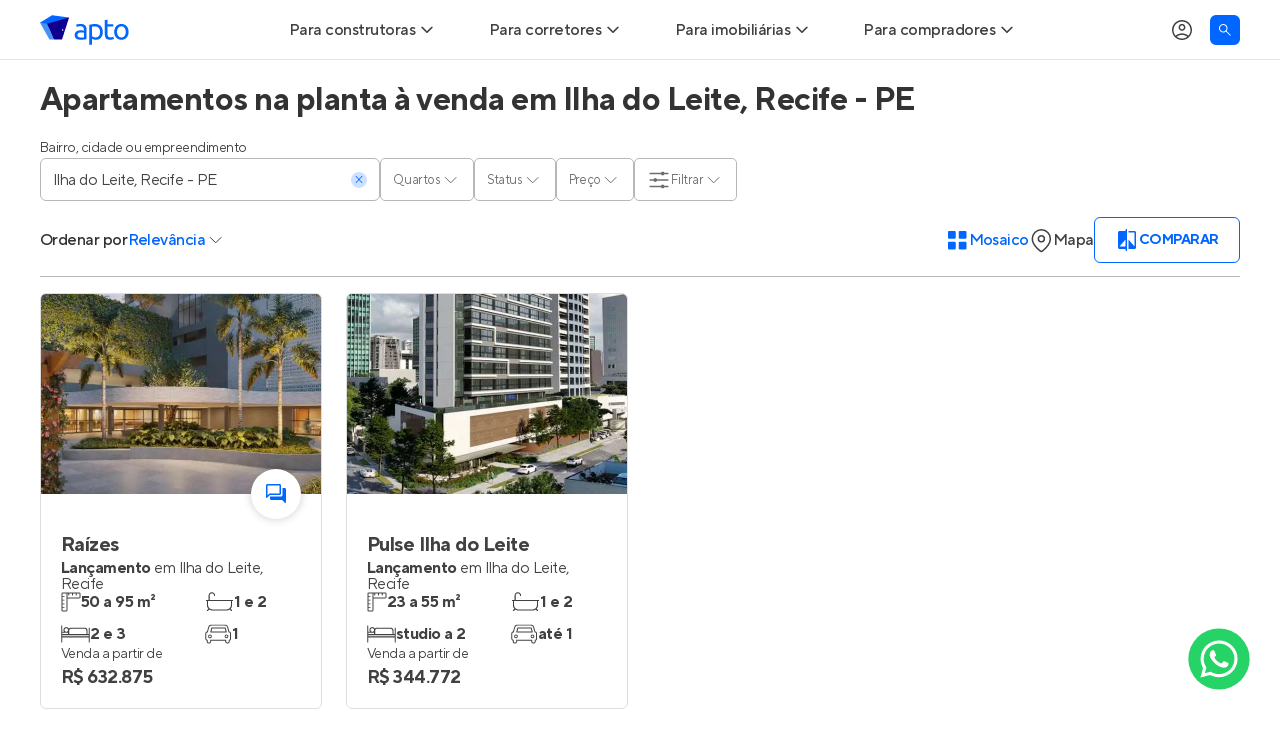

--- FILE ---
content_type: text/html; charset=utf-8
request_url: https://apto.vc/br/pe/recife/ilha-do-leite
body_size: 33870
content:
<!DOCTYPE html><html lang="pt-br"><head><script>(function(w,i,g){w[g]=w[g]||[];if(typeof w[g].push=='function')w[g].push(i)})
(window,'GTM-NQHGVP','google_tags_first_party');</script><script>(function(w,d,s,l){w[l]=w[l]||[];(function(){w[l].push(arguments);})('set', 'developer_id.dYzg1YT', true);
		w[l].push({'gtm.start':new Date().getTime(),event:'gtm.js'});var f=d.getElementsByTagName(s)[0],
		j=d.createElement(s);j.async=true;j.src='/vcto/';
		f.parentNode.insertBefore(j,f);
		})(window,document,'script','dataLayer');</script><meta name="twitter:card" content="summary_large_image"><meta name="twitter:site" content="@aptovc"><meta name="twitter:creator" content="@aptovc"><meta property="og:type" content="website"><meta property="og:locale" content="pt_BR"><meta property="og:site_name" content="Apto"><script type="application/ld+json">{"@context":"https://schema.org","@type":"Organization","name":"Apto","description":"O Apto é o maior site de lançamentos imobiliários com imóveis novos à venda, especializado em casas e apartamentos na planta e prontos para morar. Entre no Apto!","url":"https://apto.vc","logo":"https://apto.vc/static/brand/logotipo-horizontal-01.png","legalName":"Apto Tecnologia Ltda.","foundingDate":"2015-06-17T00:00:00.000Z","slogan":"A plataforma que conecta o mercado imobiliário.","sameAs":["https://facebook.com/aptovc/","https://www.instagram.com/aptovc/","https://www.tiktok.com/@aptovc","https://www.youtube.com/@aptovc","https://x.com/aptovc","https://br.pinterest.com/aptovc/","https://www.linkedin.com/company/aptovc/"],"numberOfEmployees":41,"address":{"@type":"PostalAddress","streetAddress":"Av. dos Autonomistas","addressLocality":"Osasco","addressRegion":"SP","postalCode":"06090-020","addressCountry":"BR"},"contactPoint":[{"@type":"ContactPoint","telephone":"+55 11 2175 5310","contactType":"customer service","email":"ola@apto.vc"}]}</script><meta name="viewport" content="width=device-width, initial-scale=1.0"><meta charset="utf-8"><script type="application/ld+json">{"@context":"https://schema.org","@type":"Product","description":"2 apartamentos na planta à venda em Ilha do Leite, Recife, para você. O Apto é o maior site de imóveis novos à venda em Ilha do Leite. Encontre apartamentos na planta!","image":["https://api.apto.vc/images/realties/10800/raizes-card-1.jpg"],"offers":{"@type":"AggregateOffer","priceCurrency":"BRL","lowPrice":344772.88,"offerCount":2},"name":"Apartamentos na planta à venda em Ilha do Leite, Recife - PE"}</script><title>Apartamentos na planta à venda em Ilha do Leite, Recife - PE</title><meta name="robots" content="index,follow"><meta name="description" content="2 apartamentos na planta à venda em Ilha do Leite, Recife, para você. O Apto é o maior site de imóveis novos à venda em Ilha do Leite. Encontre apartamentos na planta!"><meta property="og:title" content="Apartamentos na planta à venda em Ilha do Leite, Recife - PE"><meta property="og:description" content="2 apartamentos na planta à venda em Ilha do Leite, Recife, para você. O Apto é o maior site de imóveis novos à venda em Ilha do Leite. Encontre apartamentos na planta!"><meta property="og:url" content="https://apto.vc/br/pe/recife/ilha-do-leite"><meta property="og:image" content="https://api.apto.vc/images/realties/10800/raizes-card-1.jpg"><meta property="og:image:alt" content="Apartamentos na planta à venda em Ilha do Leite, Recife - PE"><meta property="og:image:width" content="800"><meta property="og:image:height" content="600"><link rel="canonical" href="https://apto.vc/br/pe/recife/ilha-do-leite"><link><link rel="preload" as="image" imagesrcset="/_next/image?url=https%3A%2F%2Fapi.apto.vc%2Fimages%2Frealties%2F10800%2Fraizes-card-1.jpg&amp;w=480&amp;q=70 480w, /_next/image?url=https%3A%2F%2Fapi.apto.vc%2Fimages%2Frealties%2F10800%2Fraizes-card-1.jpg&amp;w=768&amp;q=70 768w, /_next/image?url=https%3A%2F%2Fapi.apto.vc%2Fimages%2Frealties%2F10800%2Fraizes-card-1.jpg&amp;w=1024&amp;q=70 1024w, /_next/image?url=https%3A%2F%2Fapi.apto.vc%2Fimages%2Frealties%2F10800%2Fraizes-card-1.jpg&amp;w=1920&amp;q=70 1920w" imagesizes="100vw" fetchpriority="high"><link rel="preload" as="image" imagesrcset="/_next/image?url=https%3A%2F%2Fapi.apto.vc%2Fimages%2Frealties%2F9054%2Fboa-vista-boulevard-card-1.jpg&amp;w=480&amp;q=70 480w, /_next/image?url=https%3A%2F%2Fapi.apto.vc%2Fimages%2Frealties%2F9054%2Fboa-vista-boulevard-card-1.jpg&amp;w=768&amp;q=70 768w, /_next/image?url=https%3A%2F%2Fapi.apto.vc%2Fimages%2Frealties%2F9054%2Fboa-vista-boulevard-card-1.jpg&amp;w=1024&amp;q=70 1024w, /_next/image?url=https%3A%2F%2Fapi.apto.vc%2Fimages%2Frealties%2F9054%2Fboa-vista-boulevard-card-1.jpg&amp;w=1920&amp;q=70 1920w" imagesizes="100vw" fetchpriority="high"><script type="application/ld+json">{"@context":"https://schema.org","@type":"BreadcrumbList","itemListElement":[{"@type":"ListItem","position":1,"item":{"@id":"https://apto.vc/","name":"Home"}},{"@type":"ListItem","position":2,"item":{"@id":"https://apto.vc/br/pe/recife","name":"Apartamentos em Recife"}},{"@type":"ListItem","position":3,"item":{"@id":"https://apto.vc/br/pe/recife/ilha-do-leite","name":"Ilha do Leite"}}]}</script><meta name="next-head-count" content="25"><link rel="preconnect" href="https://fls-9f17169f-82af-4fb3-b78c-2d026cbbc002.laravel.cloud/"><link rel="dns-prefetch" href="https://fls-9f17169f-82af-4fb3-b78c-2d026cbbc002.laravel.cloud/"><link rel="dns-prefetch" href="https://api.apto.vc"><link rel="preload" href="https://fonts.apto.vc/tt-norms-pro-regular.woff2" as="font" crossorigin="anonymous"><link rel="preload" href="https://fonts.apto.vc/tt-norms-pro-medium.woff2" as="font" crossorigin="anonymous"><link rel="preload" href="https://fonts.apto.vc/tt-norms-pro-bold.woff2" as="font" crossorigin="anonymous"><link rel="shortcut icon" type="image/x-icon" href="/static/favicon-192x192.png"><link rel="apple-touch-icon" href="/static/apple-touch-icon-180x180.png"><meta name="theme-color" content="#ffffff"><meta name="msapplication-navbutton-color" content="#ffffff"><meta name="apple-mobile-web-app-status-bar-style" content="black-translucent"><meta name="google-adsense-account" content="ca-pub-4766788020215951"><script defer="" nomodule="" src="/_next/static/chunks/polyfills-42372ed130431b0a.js"></script><script defer="" src="/_next/static/chunks/8279.61cd58a77ac16458.js"></script><script defer="" src="/_next/static/chunks/3184.9c114860af4c1190.js"></script><script defer="" src="/_next/static/chunks/1363-e7c36c1380a1eab7.js"></script><script src="/_next/static/chunks/webpack-2274454e3fbe9899.js" defer=""></script><script src="/_next/static/chunks/framework-e9782b58498ff770.js" defer=""></script><script src="/_next/static/chunks/main-ba2f2642dfc9de75.js" defer=""></script><script src="/_next/static/chunks/pages/_app-466d4c02046b6886.js" defer=""></script><script src="/_next/static/chunks/ea88be26-9084c42b30da87d3.js" defer=""></script><script src="/_next/static/chunks/5e2a4920-783f964faee87ea2.js" defer=""></script><script src="/_next/static/chunks/9772-765ed2d900947e51.js" defer=""></script><script src="/_next/static/chunks/3842-d5bd6f1b5284064f.js" defer=""></script><script src="/_next/static/chunks/2001-535770a9cee3a0da.js" defer=""></script><script src="/_next/static/chunks/8904-055e5aaf5e4b29a1.js" defer=""></script><script src="/_next/static/chunks/9389-20223b17487de0d7.js" defer=""></script><script src="/_next/static/chunks/885-481cdce43bed8630.js" defer=""></script><script src="/_next/static/chunks/6885-288fd6866b2ee512.js" defer=""></script><script src="/_next/static/chunks/2686-6b6b4b20ddceda2c.js" defer=""></script><script src="/_next/static/chunks/9856-8650c3bc777f76f3.js" defer=""></script><script src="/_next/static/chunks/1451-fd3e44b63d03627b.js" defer=""></script><script src="/_next/static/chunks/3676-6fec4ef5a3f2f058.js" defer=""></script><script src="/_next/static/chunks/12-2a9bd73a3fa94bfa.js" defer=""></script><script src="/_next/static/chunks/2078-0f9a196e0f079967.js" defer=""></script><script src="/_next/static/chunks/6972-a9a0c4529bd14d17.js" defer=""></script><script src="/_next/static/chunks/158-875f81b237a52c50.js" defer=""></script><script src="/_next/static/chunks/4485-d4e5637debb83698.js" defer=""></script><script src="/_next/static/chunks/1139-6d6ef6a750c6e4c5.js" defer=""></script><script src="/_next/static/chunks/3792-d9fd1d2038117c1f.js" defer=""></script><script src="/_next/static/chunks/pages/search-static/%5B...slug%5D-5b2ceae912d4adfd.js" defer=""></script><script src="/_next/static/MjKqhh9k9h0w0KLHHagHh/_buildManifest.js" defer=""></script><script src="/_next/static/MjKqhh9k9h0w0KLHHagHh/_ssgManifest.js" defer=""></script><style>*,:after,:before{border:0 solid;box-sizing:border-box}:after,:before{--tw-content:""}html{line-height:1.5;-webkit-text-size-adjust:100%;font-family:ui-sans-serif,system-ui,sans-serif,Apple Color Emoji,Segoe UI Emoji,Segoe UI Symbol,Noto Color Emoji;font-feature-settings:normal;font-variation-settings:normal;-moz-tab-size:4;-o-tab-size:4;tab-size:4;-webkit-tap-highlight-color:transparent}body{line-height:inherit;margin:0}hr{border-top-width:1px;color:inherit;height:0}h1,h2,h3{font-size:inherit;font-weight:inherit}a{color:inherit;text-decoration:inherit}b{font-weight:bolder}button,input{color:inherit;font-family:inherit;font-feature-settings:inherit;font-size:100%;font-variation-settings:inherit;font-weight:inherit;letter-spacing:inherit;line-height:inherit;margin:0;padding:0}button{text-transform:none}button{-webkit-appearance:button;background-color:transparent;background-image:none}h1,h2,h3,hr,p{margin:0}ul{list-style:none;margin:0;padding:0}input::-moz-placeholder{color:#9ca3af;opacity:1}input::placeholder{color:#9ca3af;opacity:1}button{cursor:pointer}img,svg{display:block;vertical-align:middle}img{height:auto;max-width:100%}*{scrollbar-color:auto;scrollbar-width:auto}html{font-family:TTNorms,sans-serif;-webkit-font-smoothing:antialiased;-moz-osx-font-smoothing:grayscale;font-variant-ligatures:no-common-ligatures;--tw-text-opacity:1;color:rgb(65 65 65/var(--tw-text-opacity));letter-spacing:-.0313rem;line-height:normal}svg{display:inline}input::-moz-placeholder{@pply text-black-40;font-weight:400}input::placeholder{@pply text-black-40;font-weight:400}input:-webkit-autofill,input:-webkit-autofill:active,input:-webkit-autofill:focus,input:-webkit-autofill:hover{-webkit-text-fill-color:currentColor;-webkit-box-shadow:inset 0 0 0 30px #fff!important}*,:after,:before{--tw-border-spacing-x:0;--tw-border-spacing-y:0;--tw-translate-x:0;--tw-translate-y:0;--tw-rotate:0;--tw-skew-x:0;--tw-skew-y:0;--tw-scale-x:1;--tw-scale-y:1;--tw-pan-x: ;--tw-pan-y: ;--tw-pinch-zoom: ;--tw-scroll-snap-strictness:proximity;--tw-gradient-from-position: ;--tw-gradient-via-position: ;--tw-gradient-to-position: ;--tw-ordinal: ;--tw-slashed-zero: ;--tw-numeric-figure: ;--tw-numeric-spacing: ;--tw-numeric-fraction: ;--tw-ring-inset: ;--tw-ring-offset-width:0px;--tw-ring-offset-color:#fff;--tw-ring-color:rgba(59,130,246,.5);--tw-ring-offset-shadow:0 0 #0000;--tw-ring-shadow:0 0 #0000;--tw-shadow:0 0 #0000;--tw-shadow-colored:0 0 #0000;--tw-blur: ;--tw-brightness: ;--tw-contrast: ;--tw-grayscale: ;--tw-hue-rotate: ;--tw-invert: ;--tw-saturate: ;--tw-sepia: ;--tw-drop-shadow: ;--tw-backdrop-blur: ;--tw-backdrop-brightness: ;--tw-backdrop-contrast: ;--tw-backdrop-grayscale: ;--tw-backdrop-hue-rotate: ;--tw-backdrop-invert: ;--tw-backdrop-opacity: ;--tw-backdrop-saturate: ;--tw-backdrop-sepia: ;--tw-contain-size: ;--tw-contain-layout: ;--tw-contain-paint: ;--tw-contain-style: }.container{width:100%}@media (min-width:640px){.container{max-width:640px}}@media (min-width:768px){.container{max-width:768px}}@media (min-width:1024px){.container{max-width:1024px}}@media (min-width:1200px){.container{max-width:1200px}}@media (min-width:1536px){.container{max-width:1536px}}@media (hover:hover) and (pointer:fine){.hoverable:hover{--tw-text-opacity:1;color:rgb(0 102 255/var(--tw-text-opacity));text-decoration-line:underline;text-underline-position:under}}.container{align-items:center;display:flex;flex-direction:column;margin-left:auto;margin-right:auto;max-width:1200px;width:100%}.box{padding-left:1rem;padding-right:1rem}@media (min-width:1200px){.box{padding-left:0;padding-right:0}}.product-card-grid{display:grid;gap:1.5rem;grid-template-columns:repeat(auto-fill,minmax(280px,1fr));width:100%}.text-blue-gradient{background-image:linear-gradient(to right,var(--tw-gradient-stops));--tw-gradient-from:#1a5cd6 var(--tw-gradient-from-position);--tw-gradient-to:rgba(26,92,214,0) var(--tw-gradient-to-position);--tw-gradient-stops:var(--tw-gradient-from),var(--tw-gradient-to);--tw-gradient-to:#06f var(--tw-gradient-to-position);-webkit-background-clip:text;background-clip:text;color:transparent}.sr-only{height:1px;margin:-1px;overflow:hidden;padding:0;position:absolute;width:1px;clip:rect(0,0,0,0);border-width:0;white-space:nowrap}.pointer-events-none{pointer-events:none}.fixed{position:fixed}.absolute{position:absolute}.relative{position:relative}.sticky{position:sticky}.bottom-0{bottom:0}.left-0{left:0}.left-4{left:1rem}.left-5{left:1.25rem}.right-5{right:1.25rem}.top-15{top:3.75rem}.top-5{top:1.25rem}.z-10{z-index:10}.z-\[1\]{z-index:1}.z-\[9999\]{z-index:9999}.m-0{margin:0}.mx-auto{margin-left:auto;margin-right:auto}.my-10{margin-bottom:2.5rem;margin-top:2.5rem}.my-12{margin-bottom:3rem;margin-top:3rem}.my-6{margin-bottom:1.5rem;margin-top:1.5rem}.mb-5{margin-bottom:1.25rem}.ml-auto{margin-left:auto}.mr-5{margin-right:1.25rem}.mt-5{margin-top:1.25rem}.line-clamp-2{display:-webkit-box;overflow:hidden;-webkit-box-orient:vertical;-webkit-line-clamp:2}.block{display:block}.flex{display:flex}.grid{display:grid}.h-15{height:3.75rem}.h-3{height:.75rem}.h-4{height:1rem}.h-4\/5{height:80%}.h-5{height:1.25rem}.h-6{height:1.5rem}.h-7{height:1.75rem}.h-7\.5{height:1.875rem}.h-8{height:2rem}.h-\[200px\]{height:200px}.h-\[43px\]{height:43px}.h-\[50px\]{height:50px}.h-full{height:100%}.max-h-0{max-height:0}.max-h-\[454px\]{max-height:454px}.w-3{width:.75rem}.w-4\/5{width:80%}.w-5{width:1.25rem}.w-6{width:1.5rem}.w-7{width:1.75rem}.w-7\.5{width:1.875rem}.w-\[50px\]{width:50px}.w-auto{width:auto}.w-fit{width:-moz-fit-content;width:fit-content}.w-full{width:100%}.max-w-\[1200px\]{max-width:1200px}.max-w-max{max-width:-moz-max-content;max-width:max-content}.flex-1{flex:1 1 0%}.shrink-0{flex-shrink:0}.-translate-y-1\/2{transform:translate(var(--tw-translate-x),var(--tw-translate-y)) rotate(var(--tw-rotate)) skewX(var(--tw-skew-x)) skewY(var(--tw-skew-y)) scaleX(var(--tw-scale-x)) scaleY(var(--tw-scale-y))}.-translate-y-1\/2{--tw-translate-y:-50%}.cursor-default{cursor:default}.cursor-pointer{cursor:pointer}.select-none{-webkit-user-select:none;-moz-user-select:none;user-select:none}.snap-x{scroll-snap-type:x var(--tw-scroll-snap-strictness)}.snap-mandatory{--tw-scroll-snap-strictness:mandatory}.list-none{list-style-type:none}.grid-flow-col{grid-auto-flow:column}.grid-cols-\[repeat\(2\2c minmax\(270px\2c 1fr\)\)\]{grid-template-columns:repeat(2,minmax(270px,1fr))}.grid-rows-5{grid-template-rows:repeat(5,minmax(0,1fr))}.flex-row{flex-direction:row}.flex-col{flex-direction:column}.flex-wrap{flex-wrap:wrap}.items-start{align-items:flex-start}.items-center{align-items:center}.justify-center{justify-content:center}.gap-1{gap:.25rem}.gap-1\.5{gap:.375rem}.gap-2\.5{gap:.625rem}.gap-x-1{-moz-column-gap:.25rem;column-gap:.25rem}.gap-x-10{-moz-column-gap:2.5rem;column-gap:2.5rem}.gap-x-2{-moz-column-gap:.5rem;column-gap:.5rem}.gap-x-2\.5{-moz-column-gap:.625rem;column-gap:.625rem}.gap-x-9{-moz-column-gap:2.25rem;column-gap:2.25rem}.gap-y-0\.5{row-gap:.125rem}.gap-y-1\.5{row-gap:.375rem}.gap-y-2\.5{row-gap:.625rem}.gap-y-3{row-gap:.75rem}.gap-y-5{row-gap:1.25rem}.overflow-auto{overflow:auto}.overflow-hidden{overflow:hidden}.overflow-x-auto{overflow-x:auto}.truncate{overflow:hidden;white-space:nowrap}.truncate{text-overflow:ellipsis}.rounded-full{border-radius:9999px}.rounded-md{border-radius:.375rem}.border{border-width:1px}.border-0{border-width:0}.border-b{border-bottom-width:1px}.border-\[\#b7b7b7\]{--tw-border-opacity:1;border-color:rgb(183 183 183/var(--tw-border-opacity))}.border-\[\#dedede\]{--tw-border-opacity:1;border-color:rgb(222 222 222/var(--tw-border-opacity))}.border-black-80{--tw-border-opacity:1;border-color:rgb(51 51 51/var(--tw-border-opacity))}.border-primary-100{--tw-border-opacity:1;border-color:rgb(0 102 255/var(--tw-border-opacity))}.border-b-black-10{--tw-border-opacity:1;border-bottom-color:rgb(229 229 229/var(--tw-border-opacity))}.border-b-primary-100\/20{border-bottom-color:rgba(0,102,255,.2)}.bg-black-5{--tw-bg-opacity:1;background-color:rgb(242 242 242/var(--tw-bg-opacity))}.bg-primary-100{--tw-bg-opacity:1;background-color:rgb(0 102 255/var(--tw-bg-opacity))}.bg-primary-20{--tw-bg-opacity:1;background-color:rgb(204 224 255/var(--tw-bg-opacity))}.bg-white{--tw-bg-opacity:1;background-color:rgb(255 255 255/var(--tw-bg-opacity))}.object-cover{-o-object-fit:cover;object-fit:cover}.p-0{padding:0}.px-3{padding-left:.75rem;padding-right:.75rem}.px-5{padding-left:1.25rem;padding-right:1.25rem}.py-2{padding-bottom:.5rem;padding-top:.5rem}.py-2\.5{padding-bottom:.625rem;padding-top:.625rem}.py-3{padding-bottom:.75rem;padding-top:.75rem}.py-5{padding-bottom:1.25rem;padding-top:1.25rem}.pb-2\.5{padding-bottom:.625rem}.pb-4{padding-bottom:1rem}.pb-5{padding-bottom:1.25rem}.pl-12{padding-left:3rem}.pr-5{padding-right:1.25rem}.pt-9{padding-top:2.25rem}.text-center{text-align:center}.text-\[9px\]{font-size:9px}.text-base{letter-spacing:-.0313rem}.text-base{font-size:1rem;line-height:1.5rem}.text-lg{font-size:1.125rem;letter-spacing:-.0313rem;line-height:1.75rem}.text-sm{font-size:.875rem;letter-spacing:-.0313rem;line-height:1.25rem}.text-xl{font-size:1.25rem;letter-spacing:-.0313rem;line-height:1.875rem}.font-bold{font-weight:700}.font-medium{font-weight:500}.font-normal{font-weight:400}.uppercase{text-transform:uppercase}.not-italic{font-style:normal}.leading-none{line-height:1}.text-primary-100{--tw-text-opacity:1;color:rgb(0 102 255/var(--tw-text-opacity))}.text-uber-black{--tw-text-opacity:1;color:rgb(0 0 0/var(--tw-text-opacity))}.text-white{--tw-text-opacity:1;color:rgb(255 255 255/var(--tw-text-opacity))}.shadow-\[inset_0_0_10px_0_rgba\(0\2c 0\2c 0\2c 0\.4\)\]{--tw-shadow:inset 0 0 10px 0 rgba(0,0,0,.4);--tw-shadow-colored:inset 0 0 10px 0 var(--tw-shadow-color)}.shadow-\[inset_0_0_10px_0_rgba\(0\2c 0\2c 0\2c 0\.4\)\]{box-shadow:var(--tw-ring-offset-shadow,0 0 #0000),var(--tw-ring-shadow,0 0 #0000),var(--tw-shadow)}.shadow-hover{--tw-shadow:0px 0px 10px 0px rgba(0,0,0,.2);--tw-shadow-colored:0px 0px 10px 0px var(--tw-shadow-color);box-shadow:var(--tw-ring-offset-shadow,0 0 #0000),var(--tw-ring-shadow,0 0 #0000),var(--tw-shadow)}.transition-\[max-height\]{transition-duration:.15s;transition-property:max-height;transition-timing-function:cubic-bezier(.4,0,.2,1)}.transition-colors{transition-duration:.15s;transition-property:color,background-color,border-color,text-decoration-color,fill,stroke;transition-timing-function:cubic-bezier(.4,0,.2,1)}.transition-transform{transition-duration:.15s;transition-property:transform;transition-timing-function:cubic-bezier(.4,0,.2,1)}.duration-300{transition-duration:.3s}.after\:dot-divider:after,.before\:dot-divider:before{margin-left:.375rem;margin-right:.375rem;--tw-content:"•";content:var(--tw-content)}.before\:absolute:before{content:var(--tw-content);position:absolute}.before\:-left-8:before{content:var(--tw-content);left:-2rem}.before\:bottom-0:before{bottom:0;content:var(--tw-content)}.before\:top-0:before{content:var(--tw-content);top:0}.before\:flex:before{content:var(--tw-content);display:flex}.before\:w-8:before{content:var(--tw-content);width:2rem}.before\:items-center:before{align-items:center;content:var(--tw-content)}.before\:justify-center:before{content:var(--tw-content);justify-content:center}.before\:pb-1:before{content:var(--tw-content);padding-bottom:.25rem}.before\:text-primary-100:before{content:var(--tw-content);--tw-text-opacity:1;color:rgb(0 102 255/var(--tw-text-opacity))}.before\:content-\[\'\2022\'\]:before{--tw-content:"•";content:var(--tw-content)}.after\:absolute:after{content:var(--tw-content);position:absolute}.after\:inset-0:after{content:var(--tw-content);inset:0}.after\:cursor-pointer:after{content:var(--tw-content);cursor:pointer}.after\:bg-white:after{content:var(--tw-content);--tw-bg-opacity:1;background-color:rgb(255 255 255/var(--tw-bg-opacity))}@media (hover:hover) and (pointer:fine){.hover\:bg-secondary-5:hover{--tw-bg-opacity:1;background-color:rgb(0 0 152/var(--tw-bg-opacity))}.hover\:text-primary-100:hover{--tw-text-opacity:1;color:rgb(0 102 255/var(--tw-text-opacity))}.hover\:underline:hover{text-decoration-line:underline}.hover\:underline-under:hover{text-underline-position:under}}.focus\:bg-black-80:focus{--tw-bg-opacity:1;background-color:rgb(51 51 51/var(--tw-bg-opacity))}.focus\:text-white:focus{--tw-text-opacity:1;color:rgb(255 255 255/var(--tw-text-opacity))}.focus\:before\:bg-black-80:focus:before{content:var(--tw-content);--tw-bg-opacity:1;background-color:rgb(51 51 51/var(--tw-bg-opacity))}.disabled\:cursor-default:disabled{cursor:default}.group:focus-within .group-focus-within\:border-primary-100{--tw-border-opacity:1;border-color:rgb(0 102 255/var(--tw-border-opacity))}.group:focus-within .group-focus-within\:text-primary-100{--tw-text-opacity:1;color:rgb(0 102 255/var(--tw-text-opacity))}.peer:checked~.after\:peer-checked\:bg-\[\#DCEEFF\]:after{content:var(--tw-content);--tw-bg-opacity:1;background-color:rgb(220 238 255/var(--tw-bg-opacity))}.group:has(input:not(:placeholder-shown)) .group-has-\[input\:not\(\:placeholder-shown\)\]\:border-primary-100{--tw-border-opacity:1;border-color:rgb(0 102 255/var(--tw-border-opacity))}.group:has(input:not(:placeholder-shown)) .group-has-\[input\:not\(\:placeholder-shown\)\]\:text-primary-100{--tw-text-opacity:1;color:rgb(0 102 255/var(--tw-text-opacity))}@media (prefers-reduced-motion:no-preference){}@media not all and (min-width:768px){.max-md\:z-\[9999\]{z-index:9999}.max-md\:-translate-x-full{--tw-translate-x:-100%}.max-md\:-translate-x-full{transform:translate(var(--tw-translate-x),var(--tw-translate-y)) rotate(var(--tw-rotate)) skewX(var(--tw-skew-x)) skewY(var(--tw-skew-y)) scaleX(var(--tw-scale-x)) scaleY(var(--tw-scale-y))}.max-md\:transition-transform{transition-duration:.15s;transition-property:transform;transition-timing-function:cubic-bezier(.4,0,.2,1)}.max-md\:duration-300{transition-duration:.3s}}@media (min-width:768px){.md\:absolute{position:absolute}.md\:relative{position:relative}.md\:top-0{top:0}.md\:top-15{top:3.75rem}.md\:order-1{order:1}.md\:col-start-1{grid-column-start:1}.md\:col-start-2{grid-column-start:2}.md\:col-end-2{grid-column-end:2}.md\:col-end-3{grid-column-end:3}.md\:row-start-1{grid-row-start:1}.md\:row-start-2{grid-row-start:2}.md\:row-end-2{grid-row-end:2}.md\:row-end-3{grid-row-end:3}.md\:mx-auto{margin-left:auto;margin-right:auto}.md\:my-6{margin-bottom:1.5rem;margin-top:1.5rem}.md\:-mt-1\.5{margin-top:-.375rem}.md\:mb-0{margin-bottom:0}.md\:mb-15{margin-bottom:3.75rem}.md\:mb-5{margin-bottom:1.25rem}.md\:mr-4{margin-right:1rem}.md\:block{display:block}.md\:flex{display:flex}.md\:grid{display:grid}.md\:hidden{display:none}.md\:h-4{height:1rem}.md\:h-full{height:100%}.md\:w-4{width:1rem}.md\:w-full{width:100%}.md\:w-max{width:-moz-max-content;width:max-content}.md\:min-w-80{min-width:20rem}.md\:max-w-80{max-width:20rem}.md\:max-w-\[780px\]{max-width:780px}.md\:basis-1\/2{flex-basis:50%}.md\:cursor-pointer{cursor:pointer}.md\:grid-cols-\[220px_auto\]{grid-template-columns:220px auto}.md\:flex-row{flex-direction:row}.md\:items-center{align-items:center}.md\:justify-start{justify-content:flex-start}.md\:justify-center{justify-content:center}.md\:justify-between{justify-content:space-between}.md\:justify-around{justify-content:space-around}.md\:gap-x-10{-moz-column-gap:2.5rem;column-gap:2.5rem}.md\:gap-x-5{-moz-column-gap:1.25rem;column-gap:1.25rem}.md\:gap-y-1\.5{row-gap:.375rem}.md\:overflow-visible{overflow:visible}.md\:rounded-b-md{border-bottom-left-radius:.375rem;border-bottom-right-radius:.375rem}.md\:border-0{border-width:0}.md\:border-b-0{border-bottom-width:0}.md\:border-t{border-top-width:1px}.md\:border-t-primary-100\/20{border-top-color:rgba(0,102,255,.2)}.md\:p-0{padding:0}.md\:px-0{padding-left:0;padding-right:0}.md\:px-5{padding-left:1.25rem;padding-right:1.25rem}.md\:py-2\.5{padding-bottom:.625rem;padding-top:.625rem}.md\:pb-0{padding-bottom:0}.md\:pl-0{padding-left:0}.md\:pt-7{padding-top:1.75rem}.md\:text-left{text-align:left}.md\:text-base{font-size:1rem;line-height:1.5rem}.md\:text-base{letter-spacing:-.0313rem}.md\:shadow-general{box-shadow:var(--tw-ring-offset-shadow,0 0 #0000),var(--tw-ring-shadow,0 0 #0000),var(--tw-shadow)}.md\:shadow-general{--tw-shadow:0px 0px 12px 0px rgba(0,0,0,.12);--tw-shadow-colored:0px 0px 12px 0px var(--tw-shadow-color)}.md\:shadow-none{--tw-shadow:0 0 #0000;--tw-shadow-colored:0 0 var(--tw-shadow-color);box-shadow:var(--tw-ring-offset-shadow,0 0 #0000),var(--tw-ring-shadow,0 0 #0000),var(--tw-shadow)}.md\:clip-path-inset-\[0_-12px_-12px_-12px\]{-webkit-clip-path:inset(0 -12px -12px -12px);clip-path:inset(0 -12px -12px -12px)}.md\:before\:content-none:before{--tw-content:none;content:var(--tw-content)}}@media (hover:hover) and (pointer:fine){@media (min-width:768px){.hover\:md\:bg-black-80:hover{--tw-bg-opacity:1;background-color:rgb(51 51 51/var(--tw-bg-opacity))}.hover\:md\:text-white:hover{--tw-text-opacity:1;color:rgb(255 255 255/var(--tw-text-opacity))}}}@media (min-width:1024px){.lg\:min-w-\[340px\]{min-width:340px}}@media (min-width:1200px){.xl\:left-0{left:0}.xl\:pb-0{padding-bottom:0}}.\[\&_\*\]\:disabled\:opacity-40:disabled *{opacity:.4}</style><link rel="stylesheet" href="/_next/static/css/4cd27e6480917c27.css" data-n-g="" media="print" onload="this.media='all'"><noscript><link rel="stylesheet" href="/_next/static/css/4cd27e6480917c27.css"></noscript><link rel="stylesheet" href="/_next/static/css/e015db4b37b2796f.css" data-n-p="" media="print" onload="this.media='all'"><noscript><link rel="stylesheet" href="/_next/static/css/e015db4b37b2796f.css"></noscript><noscript data-n-css=""></noscript><style data-styled="" data-styled-version="5.3.11">.fCdQzV{display:-webkit-box;display:-webkit-flex;display:-ms-flexbox;display:flex;-webkit-column-gap:4px;column-gap:4px;}/*!sc*/
data-styled.g2[id="sc-8b688514-0"]{content:"fCdQzV,"}/*!sc*/
.dQROhn{font-size:16px;color:#333333;font-weight:500;}/*!sc*/
@media screen and (max-width:768px){.dQROhn{font-size:14px;}}/*!sc*/
data-styled.g3[id="sc-8b688514-1"]{content:"dQROhn,"}/*!sc*/
.eJDODT{position:relative;}/*!sc*/
data-styled.g4[id="sc-8b688514-2"]{content:"eJDODT,"}/*!sc*/
.idZhjb{display:-webkit-box;display:-webkit-flex;display:-ms-flexbox;display:flex;-webkit-align-items:center;-webkit-box-align:center;-ms-flex-align:center;align-items:center;gap:4px;background:none;border:none;font-weight:500;font-size:16px;color:#0066ff;cursor:pointer;padding:0;}/*!sc*/
@media screen and (max-width:768px){.idZhjb{font-size:14px;}}/*!sc*/
.idZhjb svg,.idZhjb svg *{stroke:#414141;}/*!sc*/
@media (min-width:1024px){.idZhjb svg,.idZhjb svg *{stroke:#414141;}}/*!sc*/
data-styled.g5[id="sc-8b688514-3"]{content:"idZhjb,"}/*!sc*/
.iqZlX{padding:0;position:fixed;display:none;-webkit-flex-direction:column;-ms-flex-direction:column;flex-direction:column;max-width:80%;width:-webkit-fit-content;width:-moz-fit-content;width:fit-content;border-radius:5px;background-color:white;box-shadow:0px 0px 10px rgba(0,0,0,0.2);z-index:1004;-webkit-animation:jBcSpD forwards 300ms ease;animation:jBcSpD forwards 300ms ease;-webkit-transform:translate(-50%,-50%);-ms-transform:translate(-50%,-50%);transform:translate(-50%,-50%);}/*!sc*/
@media (min-width:1024px){.iqZlX{padding:20px;gap:24px;position:absolute;top:calc(100% + 5px);-webkit-align-items:flex-start;-webkit-box-align:flex-start;-ms-flex-align:flex-start;align-items:flex-start;max-width:inherit;min-width:200px;-webkit-transform:none;-ms-transform:none;transform:none;}}/*!sc*/
@media (prefers-reduced-motion){.iqZlX{-webkit-animation:none;animation:none;-webkit-transition:none;transition:none;}}/*!sc*/
data-styled.g6[id="sc-8b688514-4"]{content:"iqZlX,"}/*!sc*/
.cppytI{font-size:16px;white-space:nowrap;text-align:left;-webkit-transition:color 300ms ease;transition:color 300ms ease;}/*!sc*/
data-styled.g7[id="sc-8b688514-5"]{content:"cppytI,"}/*!sc*/
.hrAPbv{display:-webkit-box;display:-webkit-flex;display:-ms-flexbox;display:flex;-webkit-align-items:center;-webkit-box-align:center;-ms-flex-align:center;align-items:center;-webkit-box-pack:justify;-webkit-justify-content:space-between;-ms-flex-pack:justify;justify-content:space-between;-webkit-flex-direction:row-reverse;-ms-flex-direction:row-reverse;flex-direction:row-reverse;margin:0;cursor:pointer;}/*!sc*/
@media (max-width:1024px){.hrAPbv{padding:14px 20px;border-bottom:1px solid #d2d2d2;}}/*!sc*/
.hrAPbv:last-of-type{border-bottom:none;}/*!sc*/
.hrAPbv:hover > .sc-8b688514-5{color:#0066ff;}/*!sc*/
data-styled.g8[id="sc-8b688514-6"]{content:"hrAPbv,"}/*!sc*/
@media (min-width:1024px){.eyewbw{display:none;}}/*!sc*/
.eyewbw:checked + .sc-8b688514-5{color:#0066ff;font-weight:500;}/*!sc*/
data-styled.g9[id="sc-8b688514-7"]{content:"eyewbw,"}/*!sc*/
.jlQaBa{display:none;position:fixed;top:0;left:0;right:0;bottom:0;background-color:black;opacity:0;-webkit-transition:opacity 300ms ease;transition:opacity 300ms ease;z-index:1004;}/*!sc*/
@media (min-width:1024px){.jlQaBa{background-color:transparent;}}/*!sc*/
data-styled.g10[id="sc-8b688514-8"]{content:"jlQaBa,"}/*!sc*/
.brouTI{max-width:1200px;margin-top:80px;display:-webkit-box;display:-webkit-flex;display:-ms-flexbox;display:flex;-webkit-flex-direction:column;-ms-flex-direction:column;flex-direction:column;border:1px solid #d8d8d8;border-radius:6px;}/*!sc*/
.brouTI *{box-sizing:border-box;}/*!sc*/
data-styled.g11[id="sc-901135b1-0"]{content:"brouTI,"}/*!sc*/
.gZzhgA:last-child p{display:-webkit-box;display:-webkit-flex;display:-ms-flexbox;display:flex;-webkit-align-items:center;-webkit-box-align:center;-ms-flex-align:center;align-items:center;margin:8px 0px;}/*!sc*/
.gZzhgA:last-child p:before{content:'•';font-size:2em;padding-right:8px;padding-bottom:4px;}/*!sc*/
data-styled.g12[id="sc-901135b1-1"]{content:"gZzhgA,"}/*!sc*/
.fMTfK{border-top:1px solid #d8d8d8;width:100%;}/*!sc*/
.fMTfK:first-child{border:none;}/*!sc*/
data-styled.g13[id="sc-901135b1-2"]{content:"fMTfK,"}/*!sc*/
.edJMOj{display:-webkit-box;display:-webkit-flex;display:-ms-flexbox;display:flex;-webkit-flex-direction:column;-ms-flex-direction:column;flex-direction:column;}/*!sc*/
.edJMOj a{color:#0066ff;font-weight:600;}/*!sc*/
data-styled.g14[id="sc-901135b1-3"]{content:"edJMOj,"}/*!sc*/
.eMtGvo{background-color:#f3f3f3;}/*!sc*/
data-styled.g15[id="sc-901135b1-4"]{content:"eMtGvo,"}/*!sc*/
.bBUDyY{margin:18px 12px;font-size:36px;font-weight:bold;}/*!sc*/
data-styled.g16[id="sc-901135b1-5"]{content:"bBUDyY,"}/*!sc*/
.fVaKtC{display:-webkit-box;display:-webkit-flex;display:-ms-flexbox;display:flex;-webkit-flex-direction:column;-ms-flex-direction:column;flex-direction:column;padding:12px 20px;}/*!sc*/
.fVaKtC p{line-height:22px;margin:12px 0px;}/*!sc*/
.fVaKtC ul{list-style-type:disc;margin:1em 0;padding-inline-start:40px;}/*!sc*/
.fVaKtC ul li{line-height:22px;}/*!sc*/
data-styled.g17[id="sc-901135b1-6"]{content:"fVaKtC,"}/*!sc*/
.bVzqbC{display:-webkit-inline-box;display:-webkit-inline-flex;display:-ms-inline-flexbox;display:inline-flex;-webkit-align-items:center;-webkit-box-align:center;-ms-flex-align:center;align-items:center;-webkit-transform:rotate(0);-ms-transform:rotate(0);transform:rotate(0);-webkit-transition:-webkit-transform 0.15s linear;-webkit-transition:transform 0.15s linear;transition:transform 0.15s linear;}/*!sc*/
data-styled.g23[id="sc-353e3a7a-0"]{content:"bVzqbC,"}/*!sc*/
.jdwXrR{display:-webkit-inline-box;display:-webkit-inline-flex;display:-ms-inline-flexbox;display:inline-flex;-webkit-align-items:center;-webkit-box-align:center;-ms-flex-align:center;align-items:center;padding:0 12px;height:43px;-webkit-column-gap:12px;column-gap:12px;background-color:#ffffff;border:1px solid #B7B7B7;border-radius:5px;cursor:pointer;-webkit-transition:all 0.15s linear;transition:all 0.15s linear;width:100%;-webkit-box-pack:justify;-webkit-justify-content:space-between;-ms-flex-pack:justify;justify-content:space-between;color:#6D6D6D;}/*!sc*/
data-styled.g24[id="sc-8ca63d05-0"]{content:"jdwXrR,"}/*!sc*/
.gnnrlX > svg{width:24px;}/*!sc*/
data-styled.g27[id="sc-8ca63d05-3"]{content:"gnnrlX,"}/*!sc*/
.geXJAf{display:-webkit-inline-box;display:-webkit-inline-flex;display:-ms-inline-flexbox;display:inline-flex;-webkit-column-gap:4px;column-gap:4px;-webkit-align-items:center;-webkit-box-align:center;-ms-flex-align:center;align-items:center;font-size:13px;}/*!sc*/
data-styled.g28[id="sc-8ca63d05-4"]{content:"geXJAf,"}/*!sc*/
.gCPCpS{white-space:nowrap;overflow:hidden;text-overflow:ellipsis;max-width:100px;display:block;}/*!sc*/
data-styled.g29[id="sc-8ca63d05-5"]{content:"gCPCpS,"}/*!sc*/
.dTqqfC{position:relative;}/*!sc*/
@media screen and (max-width:768px){.dTqqfC{position:initial;}}/*!sc*/
data-styled.g31[id="sc-8ca63d05-7"]{content:"dTqqfC,"}/*!sc*/
.fYgRQj{position:-webkit-sticky;position:sticky;top:0;z-index:1004;-webkit-transition:box-shadow 0.25s linear;transition:box-shadow 0.25s linear;}/*!sc*/
data-styled.g64[id="sc-de6ba0cb-0"]{content:"fYgRQj,"}/*!sc*/
.ctfRiI{display:-webkit-box;display:-webkit-flex;display:-ms-flexbox;display:flex;-webkit-align-items:flex-end;-webkit-box-align:flex-end;-ms-flex-align:flex-end;align-items:flex-end;-webkit-column-gap:6px;column-gap:6px;max-width:1200px;margin:0 auto;background-color:#fff;padding:16px 0;}/*!sc*/
@media screen and (max-width:768px){.ctfRiI{-webkit-flex-direction:column;-ms-flex-direction:column;flex-direction:column;-webkit-align-items:stretch;-webkit-box-align:stretch;-ms-flex-align:stretch;align-items:stretch;gap:16px;padding-bottom:0;}.ctfRiI > div:nth-child(1){padding:0 16px;}}/*!sc*/
data-styled.g65[id="sc-de6ba0cb-1"]{content:"ctfRiI,"}/*!sc*/
.kxRMaR{display:inherit;-webkit-column-gap:inherit;column-gap:inherit;}/*!sc*/
@media screen and (max-width:768px){.kxRMaR{overflow:auto;padding:0 16px;padding-bottom:16px;}.kxRMaR > div:nth-last-child(1){-webkit-order:-1;-ms-flex-order:-1;order:-1;}}/*!sc*/
data-styled.g66[id="sc-de6ba0cb-2"]{content:"kxRMaR,"}/*!sc*/
.haZUVM{display:inherit;-webkit-column-gap:inherit;column-gap:inherit;}/*!sc*/
data-styled.g67[id="sc-de6ba0cb-3"]{content:"haZUVM,"}/*!sc*/
.jxsmvO{display:grid;grid-template-rows:1fr 1fr;row-gap:0.75em;}/*!sc*/
data-styled.g98[id="sc-ad56c841-0"]{content:"jxsmvO,"}/*!sc*/
.dfgNVL{display:-webkit-box;display:-webkit-flex;display:-ms-flexbox;display:flex;-webkit-column-gap:0.75em;column-gap:0.75em;-webkit-align-items:center;-webkit-box-align:center;-ms-flex-align:center;align-items:center;font-size:1em;}/*!sc*/
.dfgNVL span{font-weight:bold;}/*!sc*/
.dfgNVL svg{height:1.25em;width:auto;aspect-ratio:1 / 1;}/*!sc*/
data-styled.g99[id="sc-ad56c841-1"]{content:"dfgNVL,"}/*!sc*/
.jhWRym{max-width:1200px;margin:0 16px;}/*!sc*/
@media (min-width:1024px){.jhWRym{margin:0 auto;padding:0;}}/*!sc*/
.jhWRym .seemoreButton{margin:24px auto 0;}/*!sc*/
.jhWRym h6{margin:16px 0;}/*!sc*/
@media (min-width:1024px){.jhWRym h6{margin:32px 0;}}/*!sc*/
data-styled.g100[id="sc-ebb46d45-0"]{content:"jhWRym,"}/*!sc*/
.bMlbVB{margin:24px 0 0;font-size:24px;color:#333333;font-weight:bold;}/*!sc*/
@media (min-width:1024px){.bMlbVB{margin-top:20px;font-size:32px;}}/*!sc*/
data-styled.g101[id="sc-ebb46d45-1"]{content:"bMlbVB,"}/*!sc*/
.ikhQqJ{display:-webkit-box;display:-webkit-flex;display:-ms-flexbox;display:flex;-webkit-box-pack:justify;-webkit-justify-content:space-between;-ms-flex-pack:justify;justify-content:space-between;-webkit-align-items:center;-webkit-box-align:center;-ms-flex-align:center;align-items:center;gap:16px;margin-bottom:13px;}/*!sc*/
@media screen and (max-width:510px){.ikhQqJ{-webkit-flex-direction:column;-ms-flex-direction:column;flex-direction:column;-webkit-align-items:flex-end;-webkit-box-align:flex-end;-ms-flex-align:flex-end;align-items:flex-end;}}/*!sc*/
data-styled.g102[id="sc-ebb46d45-2"]{content:"ikhQqJ,"}/*!sc*/
.jyqpgm{border-bottom:1px solid #b7b7b7;border-top:0;margin:0 0 16px;}/*!sc*/
data-styled.g103[id="sc-ebb46d45-3"]{content:"jyqpgm,"}/*!sc*/
.EBiZm{display:-webkit-box;display:-webkit-flex;display:-ms-flexbox;display:flex;margin-left:auto;-webkit-column-gap:12px;column-gap:12px;}/*!sc*/
data-styled.g104[id="sc-ebb46d45-4"]{content:"EBiZm,"}/*!sc*/
.izyTY{display:-webkit-box;display:-webkit-flex;display:-ms-flexbox;display:flex;-webkit-align-items:center;-webkit-box-align:center;-ms-flex-align:center;align-items:center;-webkit-box-pack:center;-webkit-justify-content:center;-ms-flex-pack:center;justify-content:center;gap:4px;background:none;border:none;font-weight:500;font-size:16px;color:#414141;cursor:pointer;-webkit-transition:color 300ms ease;transition:color 300ms ease;color:#0066ff;}/*!sc*/
@media screen and (max-width:768px){.izyTY{font-size:14px;}}/*!sc*/
.izyTY svg,.izyTY svg *{-webkit-transition:all 300ms ease;transition:all 300ms ease;}/*!sc*/
.izyTY:focus,.izyTY:hover{outline:none;color:#0066ff;}/*!sc*/
.izyTY:focus svg,.izyTY:hover svg,.izyTY:focus svg *,.izyTY:hover svg *{fill:#0066ff;}/*!sc*/
.izyTY svg,.izyTY svg *{fill:#0066ff;}/*!sc*/
.exEuDv{display:-webkit-box;display:-webkit-flex;display:-ms-flexbox;display:flex;-webkit-align-items:center;-webkit-box-align:center;-ms-flex-align:center;align-items:center;-webkit-box-pack:center;-webkit-justify-content:center;-ms-flex-pack:center;justify-content:center;gap:4px;background:none;border:none;font-weight:500;font-size:16px;color:#414141;cursor:pointer;-webkit-transition:color 300ms ease;transition:color 300ms ease;}/*!sc*/
@media screen and (max-width:768px){.exEuDv{font-size:14px;}}/*!sc*/
.exEuDv svg,.exEuDv svg *{stroke:#414141;-webkit-transition:all 300ms ease;transition:all 300ms ease;}/*!sc*/
.exEuDv:focus,.exEuDv:hover{outline:none;color:#0066ff;}/*!sc*/
.exEuDv:focus svg,.exEuDv:hover svg,.exEuDv:focus svg *,.exEuDv:hover svg *{stroke:#0066ff;}/*!sc*/
data-styled.g105[id="sc-ebb46d45-5"]{content:"izyTY,exEuDv,"}/*!sc*/
.bMJfQe{font-size:22px;margin:16px 0;font-weight:bold;display:block;}/*!sc*/
@media screen and (min-width:1024px){.bMJfQe{margin:32px 0;}}/*!sc*/
data-styled.g110[id="sc-ebb46d45-10"]{content:"bMJfQe,"}/*!sc*/
.doJMGX{margin:80px 0 32px;}/*!sc*/
.doJMGX .faq__title{margin:32px 24px;font-size:24px;text-align:center;}/*!sc*/
data-styled.g112[id="sc-ebb46d45-12"]{content:"doJMGX,"}/*!sc*/
.duljxx{margin-top:4em;}/*!sc*/
.duljxx h2{text-align:center;font-size:1.5rem;max-width:300px;line-height:normal;margin:20px auto;font-weight:bold;}/*!sc*/
@media (min-width:500px){.duljxx h2{max-width:inherit;font-size:1.75rem;}}/*!sc*/
data-styled.g115[id="sc-7a84f74c-0"]{content:"duljxx,"}/*!sc*/
.bXLBcv{display:-webkit-box;display:-webkit-flex;display:-ms-flexbox;display:flex;-webkit-flex-wrap:no-wrap;-ms-flex-wrap:no-wrap;flex-wrap:no-wrap;gap:1rem;-webkit-box-pack:space-around;-webkit-justify-content:space-around;-ms-flex-pack:space-around;justify-content:space-around;-webkit-flex-direction:row;-ms-flex-direction:row;flex-direction:row;}/*!sc*/
.bXLBcv a,.bXLBcv a:visited{cursor:pointer;font-weight:normal;font-size:14px;color:#0065ff;display:block;}/*!sc*/
.bXLBcv a:hover,.bXLBcv a:visited:hover{-webkit-text-decoration:underline;text-decoration:underline;}/*!sc*/
@media (min-width:1024px){.bXLBcv{max-width:1200px;margin:0 auto;}}/*!sc*/
@media (max-width:768px){.bXLBcv{-webkit-flex-direction:column;-ms-flex-direction:column;flex-direction:column;}}/*!sc*/
data-styled.g116[id="sc-7a84f74c-1"]{content:"bXLBcv,"}/*!sc*/
.dYcWHG{display:-webkit-box;display:-webkit-flex;display:-ms-flexbox;display:flex;-webkit-flex-direction:column;-ms-flex-direction:column;flex-direction:column;padding:10px;}/*!sc*/
.dYcWHG h3{display:-webkit-box;display:-webkit-flex;display:-ms-flexbox;display:flex;-webkit-flex-direction:row;-ms-flex-direction:row;flex-direction:row;margin:0 0 10px 0;font-weight:bold;font-size:16px;}/*!sc*/
.dYcWHG ul{display:-webkit-box;display:-webkit-flex;display:-ms-flexbox;display:flex;gap:16px;-webkit-flex-direction:column;-ms-flex-direction:column;flex-direction:column;-webkit-align-items:left;-webkit-box-align:left;-ms-flex-align:left;align-items:left;list-style:none;margin:0;padding:0;}/*!sc*/
.dYcWHG ul li{display:-webkit-box;display:-webkit-flex;display:-ms-flexbox;display:flex;-webkit-flex-direction:row;-ms-flex-direction:row;flex-direction:row;}/*!sc*/
data-styled.g117[id="sc-7a84f74c-2"]{content:"dYcWHG,"}/*!sc*/
.jiWUFI{display:none;-webkit-box-pack:center;-webkit-justify-content:center;-ms-flex-pack:center;justify-content:center;-webkit-align-items:center;-webkit-box-align:center;-ms-flex-align:center;align-items:center;position:fixed;border-radius:50%;bottom:20px;right:28px;z-index:30;-webkit-transition:-webkit-transform 300ms ease;-webkit-transition:transform 300ms ease;transition:transform 300ms ease;-webkit-transform:translateX(200px);-ms-transform:translateX(200px);transform:translateX(200px);-webkit-animation:10s infinite,jBcSpD 2s;animation:10s infinite,jBcSpD 2s;}/*!sc*/
@media (min-width:768px){.jiWUFI{bottom:30px;right:30px;}}/*!sc*/
.jiWUFI:hover{-webkit-transform:translateY(-4px);-ms-transform:translateY(-4px);transform:translateY(-4px);}/*!sc*/
data-styled.g118[id="sc-419fb252-0"]{content:"jiWUFI,"}/*!sc*/
.eDgwoY{position:relative;width:58px;height:58px;}/*!sc*/
@media (min-width:768px){.eDgwoY{width:62px;height:62px;}}/*!sc*/
data-styled.g119[id="sc-419fb252-1"]{content:"eDgwoY,"}/*!sc*/
.dtDSls{display:block;}/*!sc*/
data-styled.g120[id="sc-419fb252-2"]{content:"dtDSls,"}/*!sc*/
.cZwbmv{opacity:0;width:57px;height:57px;background:linear-gradient( 90deg,rgba(0,175,38,1) 0%,rgba(0,215,97,1) 100% );border-radius:50%;overflow:hidden;}/*!sc*/
data-styled.g121[id="sc-419fb252-3"]{content:"cZwbmv,"}/*!sc*/
.hkrjal{box-sizing:content-box;display:none;width:200px;height:100%;padding:10px;text-align:center;color:#fff;-webkit-animation:2s;animation:2s;background:linear-gradient( 90deg,rgba(0,175,38,1) 0%,rgba(0,215,97,1) 100% );border-radius:4px;margin:0 16px 0 0;position:relative;}/*!sc*/
.hkrjal::after{content:'';position:absolute;top:6px;right:-6px;width:0;height:0;border-style:solid;border-width:6px 0 6px 7px;border-color:transparent transparent transparent #00d762;}/*!sc*/
data-styled.g122[id="sc-419fb252-4"]{content:"hkrjal,"}/*!sc*/
@-webkit-keyframes jBcSpD{from{opacity:0;}to{opacity:1;}}/*!sc*/
@keyframes jBcSpD{from{opacity:0;}to{opacity:1;}}/*!sc*/
data-styled.g172[id="sc-keyframes-jBcSpD"]{content:"jBcSpD,"}/*!sc*/
</style></head><body><noscript><iframe src="https://www.googletagmanager.com/ns.html?id=GTM-NQHGVP" height="0" width="0" style="display:none;visibility:hidden"></iframe></noscript><div id="__next"><div><div><div></div></div><nav class=""><div class="z-[1] flex h-15 w-full items-center border-b border-b-black-10 bg-white"><div class="container box mx-auto flex flex-row md:h-full"><button class="mr-5 flex h-7.5 w-7.5 cursor-pointer items-center justify-center rounded-md border border-black-80 md:hidden" aria-label="Abrir menu"><span class="pointer-events-none"><svg xmlns="http://www.w3.org/2000/svg" width="48" height="48" viewBox="0 -960 960 960" fill="currentColor" class="h-7 w-7"><path d="M150-240q-12.75 0-21.37-8.68-8.63-8.67-8.63-21.5 0-12.82 8.63-21.32 8.62-8.5 21.37-8.5h660q12.75 0 21.38 8.68 8.62 8.67 8.62 21.5 0 12.82-8.62 21.32-8.63 8.5-21.38 8.5H150Zm0-210q-12.75 0-21.37-8.68-8.63-8.67-8.63-21.5 0-12.82 8.63-21.32 8.62-8.5 21.37-8.5h660q12.75 0 21.38 8.68 8.62 8.67 8.62 21.5 0 12.82-8.62 21.32-8.63 8.5-21.38 8.5H150Zm0-210q-12.75 0-21.37-8.68-8.63-8.67-8.63-21.5 0-12.82 8.63-21.32 8.62-8.5 21.37-8.5h660q12.75 0 21.38 8.68 8.62 8.67 8.62 21.5 0 12.82-8.62 21.32-8.63 8.5-21.38 8.5H150Z"></path></svg></span></button><a href="/"><svg xmlns="http://www.w3.org/2000/svg" width="144px" height="44px" aria-label="Ilustração logotipo do Apto." viewBox="0 0 144 44" class="h-7.5 w-auto"><g fill="none"><path d="M-137-3069h1440V411H-137z"></path><path fill="#0066FF" d="M60.124 33.004c.952 0 1.796-.02 2.532-.064.735-.042 1.348-.12 1.839-.234V26.1c-.289-.142-.757-.263-1.407-.363-.648-.099-1.435-.149-2.358-.149-.606 0-1.248.043-1.925.128a6.02 6.02 0 0 0-1.861.533 3.98 3.98 0 0 0-1.407 1.108c-.375.469-.562 1.086-.562 1.853 0 1.421.46 2.408 1.385 2.962.922.554 2.177.831 3.764.831Zm-.346-19.858c1.616 0 2.978.206 4.09.618 1.11.412 2.004.995 2.682 1.747.678.753 1.161 1.648 1.45 2.685.288 1.037.433 2.18.433 3.43v13.85c-.346.057-.83.135-1.45.234-.62.1-1.32.192-2.098.277-.78.085-1.623.163-2.532.234-.909.071-1.81.107-2.705.107-1.27 0-2.438-.128-3.505-.384-1.067-.255-1.99-.66-2.77-1.214a5.578 5.578 0 0 1-1.817-2.195c-.433-.909-.649-2.003-.649-3.28 0-1.222.252-2.273.757-3.154a5.988 5.988 0 0 1 2.056-2.131c.866-.54 1.875-.938 3.03-1.193a16.777 16.777 0 0 1 3.634-.384c.404 0 .822.021 1.255.064.433.043.844.1 1.233.17.39.072.729.136 1.017.192.288.058.49.1.606.128V21.84c0-.653-.073-1.3-.216-1.939a4.419 4.419 0 0 0-.78-1.704c-.375-.497-.886-.895-1.535-1.193-.65-.299-1.493-.448-2.532-.448-1.327 0-2.488.093-3.483.277-.996.185-1.739.377-2.229.575l-.476-3.28c.52-.228 1.385-.448 2.596-.661a22.77 22.77 0 0 1 3.938-.32Zm28.387 11.676c0-2.585-.65-4.574-1.948-5.966-1.298-1.391-3.029-2.088-5.192-2.088-1.212 0-2.157.043-2.835.128-.678.085-1.219.185-1.623.298v13.978c.49.398 1.197.781 2.121 1.15.923.37 1.932.554 3.03.554 1.152 0 2.141-.206 2.963-.618a5.416 5.416 0 0 0 2.012-1.704c.52-.725.894-1.577 1.125-2.557.23-.98.347-2.038.347-3.175Zm4.197 0c0 1.677-.224 3.225-.67 4.645-.448 1.421-1.104 2.642-1.97 3.665a8.935 8.935 0 0 1-3.18 2.386c-1.255.568-2.69.853-4.306.853-1.298 0-2.445-.17-3.44-.512-.995-.34-1.738-.667-2.229-.98v8.864h-4.024v-29.36a79.964 79.964 0 0 1 3.57-.747c1.428-.27 3.08-.405 4.955-.405 1.73 0 3.289.27 4.673.81 1.385.54 2.568 1.307 3.549 2.301.98.995 1.737 2.21 2.271 3.644.534 1.434.801 3.046.801 4.836Zm6.88-11.122h8.525v3.324h-8.525v10.227c0 1.108.087 2.025.26 2.749.173.724.432 1.293.779 1.704.346.413.779.704 1.298.874.52.17 1.125.256 1.817.256 1.212 0 2.186-.135 2.921-.405.736-.27 1.248-.462 1.536-.575l.78 3.28c-.405.2-1.112.448-2.121.747-1.01.298-2.164.447-3.462.447-1.53 0-2.791-.192-3.786-.575-.995-.384-1.796-.96-2.402-1.726-.606-.767-1.032-1.711-1.277-2.834-.245-1.122-.367-2.422-.367-3.9V7.522l4.024-.682V13.7Zm26.742 11.08c0-2.5-.57-4.481-1.709-5.945-1.14-1.463-2.69-2.195-4.651-2.195-1.963 0-3.513.732-4.652 2.195-1.14 1.464-1.71 3.445-1.71 5.945 0 2.5.57 4.481 1.71 5.944 1.139 1.464 2.69 2.195 4.652 2.195 1.96 0 3.511-.731 4.651-2.195 1.14-1.463 1.71-3.444 1.71-5.944Zm4.198 0c0 1.761-.26 3.352-.779 4.772-.52 1.421-1.248 2.642-2.185 3.665a9.616 9.616 0 0 1-3.354 2.365c-1.298.554-2.712.831-4.24.831-1.53 0-2.943-.277-4.241-.83a9.61 9.61 0 0 1-3.354-2.366c-.938-1.023-1.666-2.244-2.185-3.665-.52-1.42-.779-3.01-.779-4.772 0-1.733.26-3.317.779-4.752.52-1.434 1.247-2.663 2.185-3.686a9.61 9.61 0 0 1 3.354-2.365c1.298-.554 2.71-.83 4.24-.83 1.53 0 2.943.276 4.241.83a9.616 9.616 0 0 1 3.354 2.365c.937 1.023 1.666 2.252 2.185 3.686.52 1.435.78 3.02.78 4.752ZM0 11.271l12.977 7.559L42.749 3.728 17.748.333z"></path><path fill="#0F0090" d="m20.275 35.925-10.151-23.13 32.625-9.067-10.462 32.211z"></path><path fill="#4295F7" d="M13.903 35.925h6.457L10.285 12.796 0 11.27z"></path><path fill="#FFFFFF" d="M34.278 21.944c0 .567-.467 1.026-1.043 1.026a1.034 1.034 0 0 1-1.043-1.026c0-.567.467-1.026 1.043-1.026.576 0 1.043.459 1.043 1.026"></path></g></svg></a><div class="fixed bottom-0 left-0 top-15 overflow-auto bg-white flex flex-col max-md:z-[9999] max-md:-translate-x-full max-md:transition-transform max-md:duration-300 md:relative md:top-0 md:mr-4 md:h-full md:w-full md:flex-row md:items-center md:overflow-visible" data-testid="test-navbar-menu"><div class="md:order-1 md:flex md:h-full md:items-center md:justify-center"><svg xmlns="http://www.w3.org/2000/svg" width="48" height="48" viewBox="0 -960 960 960" fill="currentColor" class="h-6 w-6 hover:text-primary-100"><path d="M222-255q63-44 125-67.5T480-346q71 0 133.5 23.5T739-255q44-54 62.5-109T820-480q0-145-97.5-242.5T480-820q-145 0-242.5 97.5T140-480q0 61 19 116t63 109Zm257.81-195q-57.81 0-97.31-39.69-39.5-39.68-39.5-97.5 0-57.81 39.69-97.31 39.68-39.5 97.5-39.5 57.81 0 97.31 39.69 39.5 39.68 39.5 97.5 0 57.81-39.69 97.31-39.68 39.5-97.5 39.5Zm.66 370Q398-80 325-111.5t-127.5-86q-54.5-54.5-86-127.27Q80-397.53 80-480.27 80-563 111.5-635.5q31.5-72.5 86-127t127.27-86q72.76-31.5 155.5-31.5 82.73 0 155.23 31.5 72.5 31.5 127 86t86 127.03q31.5 72.53 31.5 155T848.5-325q-31.5 73-86 127.5t-127.03 86Q562.94-80 480.47-80Zm-.47-60q55 0 107.5-16T691-212q-51-36-104-55t-107-19q-54 0-107 19t-104 55q51 40 103.5 56T480-140Zm0-370q34 0 55.5-21.5T557-587q0-34-21.5-55.5T480-664q-34 0-55.5 21.5T403-587q0 34 21.5 55.5T480-510Zm0-77Zm0 374Z"></path></svg></div><div class="flex h-full w-full flex-col md:mx-auto md:max-w-[780px] md:flex-row md:justify-around"><div class="relative md:flex md:h-full md:cursor-pointer md:items-center"><button class="box flex w-full items-center gap-x-2.5 py-5 md:p-0"><span class="text-xl font-medium md:text-base">Para construtoras</span><svg xmlns="http://www.w3.org/2000/svg" width="48" height="48" viewBox="0 -960 960 960" fill="currentColor" class="h-6 w-6 transition-transform duration-300" aria-hidden="true"><path d="M480-356q-6 0-11-2t-10-7L261-563q-9-9-8.5-21.5T262-606q9-9 21.5-9t21.5 9l175 176 176-176q9-9 21-8.5t21 9.5q9 9 9 21.5t-9 21.5L501-365q-5 5-10 7t-11 2Z"></path></svg></button><div class="z-[9999] max-h-0 cursor-default overflow-hidden transition-[max-height] duration-300 md:absolute md:top-15 md:w-max md:max-w-80 md:rounded-b-md md:shadow-general md:clip-path-inset-[0_-12px_-12px_-12px] md:min-w-80" data-testid="test-navbar-submenu"><ul class="flex flex-col gap-y-2.5 bg-white py-2.5 pl-12 font-medium shadow-[inset_0_0_10px_0_rgba(0,0,0,0.4)] md:pl-0 md:shadow-none"><li><a class="relative block py-3 pr-5 text-lg focus:bg-black-80 focus:text-white before:absolute before:-left-8 before:bottom-0 before:top-0 before:flex before:w-8 before:items-center before:justify-center before:pb-1 before:text-primary-100 before:content-['•'] focus:before:bg-black-80 md:px-5 md:before:content-none hover:md:bg-black-80 hover:md:text-white" href="/marketing-imobiliario/gerar-leads-construtoras">Geração de Leads</a></li><li><a class="relative block py-3 pr-5 text-lg focus:bg-black-80 focus:text-white before:absolute before:-left-8 before:bottom-0 before:top-0 before:flex before:w-8 before:items-center before:justify-center before:pb-1 before:text-primary-100 before:content-['•'] focus:before:bg-black-80 md:px-5 md:before:content-none hover:md:bg-black-80 hover:md:text-white" href="/marketing-imobiliario/sistema-gerar-visitas-imoveis">Geração de Visitas</a></li><li><a class="relative block py-3 pr-5 text-lg focus:bg-black-80 focus:text-white before:absolute before:-left-8 before:bottom-0 before:top-0 before:flex before:w-8 before:items-center before:justify-center before:pb-1 before:text-primary-100 before:content-['•'] focus:before:bg-black-80 md:px-5 md:before:content-none hover:md:bg-black-80 hover:md:text-white" href="/marketing-imobiliario/sistema-gerar-vendas-imoveis">Geração de Vendas</a></li><li><a class="relative block py-3 pr-5 text-lg focus:bg-black-80 focus:text-white before:absolute before:-left-8 before:bottom-0 before:top-0 before:flex before:w-8 before:items-center before:justify-center before:pb-1 before:text-primary-100 before:content-['•'] focus:before:bg-black-80 md:px-5 md:before:content-none hover:md:bg-black-80 hover:md:text-white" href="/construtoras">Maiores Construtoras</a></li><li><a class="relative block py-3 pr-5 text-lg focus:bg-black-80 focus:text-white before:absolute before:-left-8 before:bottom-0 before:top-0 before:flex before:w-8 before:items-center before:justify-center before:pb-1 before:text-primary-100 before:content-['•'] focus:before:bg-black-80 md:px-5 md:before:content-none hover:md:bg-black-80 hover:md:text-white" href="/marketing-imobiliario/parcerias-imobiliarias">Parcerias Imobiliárias</a></li><li><a class="relative block py-3 pr-5 text-lg focus:bg-black-80 focus:text-white before:absolute before:-left-8 before:bottom-0 before:top-0 before:flex before:w-8 before:items-center before:justify-center before:pb-1 before:text-primary-100 before:content-['•'] focus:before:bg-black-80 md:px-5 md:before:content-none hover:md:bg-black-80 hover:md:text-white" href="/anunciar-imoveis-novos">Anunciar Imóveis</a></li></ul></div></div><div class="relative md:flex md:h-full md:cursor-pointer md:items-center"><button class="box flex w-full items-center gap-x-2.5 py-5 md:p-0"><span class="text-xl font-medium md:text-base">Para corretores</span><svg xmlns="http://www.w3.org/2000/svg" width="48" height="48" viewBox="0 -960 960 960" fill="currentColor" class="h-6 w-6 transition-transform duration-300" aria-hidden="true"><path d="M480-356q-6 0-11-2t-10-7L261-563q-9-9-8.5-21.5T262-606q9-9 21.5-9t21.5 9l175 176 176-176q9-9 21-8.5t21 9.5q9 9 9 21.5t-9 21.5L501-365q-5 5-10 7t-11 2Z"></path></svg></button><div class="z-[9999] max-h-0 cursor-default overflow-hidden transition-[max-height] duration-300 md:absolute md:top-15 md:w-max md:max-w-80 md:rounded-b-md md:shadow-general md:clip-path-inset-[0_-12px_-12px_-12px] md:min-w-80" data-testid="test-navbar-submenu"><ul class="flex flex-col gap-y-2.5 bg-white py-2.5 pl-12 font-medium shadow-[inset_0_0_10px_0_rgba(0,0,0,0.4)] md:pl-0 md:shadow-none"><li><a class="relative block py-3 pr-5 text-lg focus:bg-black-80 focus:text-white before:absolute before:-left-8 before:bottom-0 before:top-0 before:flex before:w-8 before:items-center before:justify-center before:pb-1 before:text-primary-100 before:content-['•'] focus:before:bg-black-80 md:px-5 md:before:content-none hover:md:bg-black-80 hover:md:text-white" href="/marketing-imobiliario/gerar-leads-corretores">Leads para Corretores</a></li><li><a class="relative block py-3 pr-5 text-lg focus:bg-black-80 focus:text-white before:absolute before:-left-8 before:bottom-0 before:top-0 before:flex before:w-8 before:items-center before:justify-center before:pb-1 before:text-primary-100 before:content-['•'] focus:before:bg-black-80 md:px-5 md:before:content-none hover:md:bg-black-80 hover:md:text-white" href="/marketing-imobiliario/corretor-imobiliario">Corretor+</a></li><li><a class="relative block py-3 pr-5 text-lg focus:bg-black-80 focus:text-white before:absolute before:-left-8 before:bottom-0 before:top-0 before:flex before:w-8 before:items-center before:justify-center before:pb-1 before:text-primary-100 before:content-['•'] focus:before:bg-black-80 md:px-5 md:before:content-none hover:md:bg-black-80 hover:md:text-white" href="/marketing-imobiliario/parcerias-imobiliarias">Parcerias imobiliárias</a></li><li><a class="relative block py-3 pr-5 text-lg focus:bg-black-80 focus:text-white before:absolute before:-left-8 before:bottom-0 before:top-0 before:flex before:w-8 before:items-center before:justify-center before:pb-1 before:text-primary-100 before:content-['•'] focus:before:bg-black-80 md:px-5 md:before:content-none hover:md:bg-black-80 hover:md:text-white" href="/corretores">Hub de Corretores</a></li><li><a class="relative block py-3 pr-5 text-lg focus:bg-black-80 focus:text-white before:absolute before:-left-8 before:bottom-0 before:top-0 before:flex before:w-8 before:items-center before:justify-center before:pb-1 before:text-primary-100 before:content-['•'] focus:before:bg-black-80 md:px-5 md:before:content-none hover:md:bg-black-80 hover:md:text-white" href="/perfil-verificado">Perfil Verificado</a></li><li><a class="relative block py-3 pr-5 text-lg focus:bg-black-80 focus:text-white before:absolute before:-left-8 before:bottom-0 before:top-0 before:flex before:w-8 before:items-center before:justify-center before:pb-1 before:text-primary-100 before:content-['•'] focus:before:bg-black-80 md:px-5 md:before:content-none hover:md:bg-black-80 hover:md:text-white" href="/anunciar-imoveis-novos">Anunciar imóveis</a></li></ul></div></div><div class="relative md:flex md:h-full md:cursor-pointer md:items-center"><button class="box flex w-full items-center gap-x-2.5 py-5 md:p-0"><span class="text-xl font-medium md:text-base">Para imobiliárias</span><svg xmlns="http://www.w3.org/2000/svg" width="48" height="48" viewBox="0 -960 960 960" fill="currentColor" class="h-6 w-6 transition-transform duration-300" aria-hidden="true"><path d="M480-356q-6 0-11-2t-10-7L261-563q-9-9-8.5-21.5T262-606q9-9 21.5-9t21.5 9l175 176 176-176q9-9 21-8.5t21 9.5q9 9 9 21.5t-9 21.5L501-365q-5 5-10 7t-11 2Z"></path></svg></button><div class="z-[9999] max-h-0 cursor-default overflow-hidden transition-[max-height] duration-300 md:absolute md:top-15 md:w-max md:max-w-80 md:rounded-b-md md:shadow-general md:clip-path-inset-[0_-12px_-12px_-12px] md:min-w-80" data-testid="test-navbar-submenu"><ul class="flex flex-col gap-y-2.5 bg-white py-2.5 pl-12 font-medium shadow-[inset_0_0_10px_0_rgba(0,0,0,0.4)] md:pl-0 md:shadow-none"><li><a class="relative block py-3 pr-5 text-lg focus:bg-black-80 focus:text-white before:absolute before:-left-8 before:bottom-0 before:top-0 before:flex before:w-8 before:items-center before:justify-center before:pb-1 before:text-primary-100 before:content-['•'] focus:before:bg-black-80 md:px-5 md:before:content-none hover:md:bg-black-80 hover:md:text-white" href="/marketing-imobiliario/gerar-leads-imobiliarias">Leads para Imobiliárias</a></li><li><a class="relative block py-3 pr-5 text-lg focus:bg-black-80 focus:text-white before:absolute before:-left-8 before:bottom-0 before:top-0 before:flex before:w-8 before:items-center before:justify-center before:pb-1 before:text-primary-100 before:content-['•'] focus:before:bg-black-80 md:px-5 md:before:content-none hover:md:bg-black-80 hover:md:text-white" href="/imobiliarias">Hub de imobiliárias</a></li><li><a class="relative block py-3 pr-5 text-lg focus:bg-black-80 focus:text-white before:absolute before:-left-8 before:bottom-0 before:top-0 before:flex before:w-8 before:items-center before:justify-center before:pb-1 before:text-primary-100 before:content-['•'] focus:before:bg-black-80 md:px-5 md:before:content-none hover:md:bg-black-80 hover:md:text-white" href="/anunciar-imoveis-novos">Anunciar imóveis</a></li></ul></div></div><div class="relative md:flex md:h-full md:cursor-pointer md:items-center"><button class="box flex w-full items-center gap-x-2.5 py-5 md:p-0"><span class="text-xl font-medium md:text-base">Para compradores</span><svg xmlns="http://www.w3.org/2000/svg" width="48" height="48" viewBox="0 -960 960 960" fill="currentColor" class="h-6 w-6 transition-transform duration-300" aria-hidden="true"><path d="M480-356q-6 0-11-2t-10-7L261-563q-9-9-8.5-21.5T262-606q9-9 21.5-9t21.5 9l175 176 176-176q9-9 21-8.5t21 9.5q9 9 9 21.5t-9 21.5L501-365q-5 5-10 7t-11 2Z"></path></svg></button><div class="z-[9999] max-h-0 cursor-default overflow-hidden transition-[max-height] duration-300 md:absolute md:top-15 md:w-max md:max-w-80 md:rounded-b-md md:shadow-general md:clip-path-inset-[0_-12px_-12px_-12px] md:min-w-80" data-testid="test-navbar-submenu"><ul class="flex flex-col gap-y-2.5 bg-white py-2.5 pl-12 font-medium shadow-[inset_0_0_10px_0_rgba(0,0,0,0.4)] md:pl-0 md:shadow-none"><li><a class="relative block py-3 pr-5 text-lg focus:bg-black-80 focus:text-white before:absolute before:-left-8 before:bottom-0 before:top-0 before:flex before:w-8 before:items-center before:justify-center before:pb-1 before:text-primary-100 before:content-['•'] focus:before:bg-black-80 md:px-5 md:before:content-none hover:md:bg-black-80 hover:md:text-white" href="/br">Buscar um imóvel novo</a></li><li><a class="relative block py-3 pr-5 text-lg focus:bg-black-80 focus:text-white before:absolute before:-left-8 before:bottom-0 before:top-0 before:flex before:w-8 before:items-center before:justify-center before:pb-1 before:text-primary-100 before:content-['•'] focus:before:bg-black-80 md:px-5 md:before:content-none hover:md:bg-black-80 hover:md:text-white" href="/calculadoras/poder-de-compra">Calcule seu Poder de Compra</a></li><li><a class="relative block py-3 pr-5 text-lg focus:bg-black-80 focus:text-white before:absolute before:-left-8 before:bottom-0 before:top-0 before:flex before:w-8 before:items-center before:justify-center before:pb-1 before:text-primary-100 before:content-['•'] focus:before:bg-black-80 md:px-5 md:before:content-none hover:md:bg-black-80 hover:md:text-white" href="/calculadoras/comprar-ou-alugar">Comprar x Alugar</a></li><li><a class="relative block py-3 pr-5 text-lg focus:bg-black-80 focus:text-white before:absolute before:-left-8 before:bottom-0 before:top-0 before:flex before:w-8 before:items-center before:justify-center before:pb-1 before:text-primary-100 before:content-['•'] focus:before:bg-black-80 md:px-5 md:before:content-none hover:md:bg-black-80 hover:md:text-white" href="/calculadoras/correcao-de-valores-pelo-incc-e-igpm">Correção do INCC</a></li><li><a class="relative block py-3 pr-5 text-lg focus:bg-black-80 focus:text-white before:absolute before:-left-8 before:bottom-0 before:top-0 before:flex before:w-8 before:items-center before:justify-center before:pb-1 before:text-primary-100 before:content-['•'] focus:before:bg-black-80 md:px-5 md:before:content-none hover:md:bg-black-80 hover:md:text-white" href="/calculadoras/simulador-financiamento-imobiliario">Simulador de Financiamento</a></li><li><a class="relative block py-3 pr-5 text-lg focus:bg-black-80 focus:text-white before:absolute before:-left-8 before:bottom-0 before:top-0 before:flex before:w-8 before:items-center before:justify-center before:pb-1 before:text-primary-100 before:content-['•'] focus:before:bg-black-80 md:px-5 md:before:content-none hover:md:bg-black-80 hover:md:text-white" href="/corretores">Encontre um corretor</a></li></ul></div></div></div></div><button class="ml-auto flex items-center justify-center transition-colors duration-300 h-7.5 w-7.5 cursor-pointer rounded-md bg-primary-100 hover:bg-secondary-5" aria-label="Abrir busca"><svg xmlns="http://www.w3.org/2000/svg" width="48" height="48" viewBox="0 -960 960 960" fill="currentColor" class="h-4 text-white"><path d="M378-329q-108.16 0-183.08-75Q120-479 120-585t75-181q75-75 181.5-75t181 75Q632-691 632-584.85 632-542 618-502q-14 40-42 75l242 240q9 8.56 9 21.78T818-143q-9 9-22.22 9-13.22 0-21.78-9L533-384q-30 26-69.96 40.5Q423.08-329 378-329Zm-1-60q81.25 0 138.13-57.5Q572-504 572-585t-56.87-138.5Q458.25-781 377-781q-82.08 0-139.54 57.5Q180-666 180-585t57.46 138.5Q294.92-389 377-389Z"></path></svg></button></div></div></nav><div class="sc-ebb46d45-0 jhWRym"><h1 class="sc-ebb46d45-1 bMlbVB">Apartamentos na planta à venda em Ilha do Leite, Recife - PE</h1></div><div class="sc-de6ba0cb-0 fYgRQj"><div class="sc-de6ba0cb-1 ctfRiI"><div class="group relative"><label for="input-search-page" class="text-sm group-focus-within:text-primary-100 group-has-[input:not(:placeholder-shown)]:text-primary-100">Bairro, cidade ou empreendimento</label><div class="relative flex h-[43px] w-auto items-center rounded-md border border-[#b7b7b7] bg-white px-3 group-focus-within:border-primary-100 group-has-[input:not(:placeholder-shown)]:border-primary-100 lg:min-w-[340px]"><div class="flex w-full"><div class="flex w-full items-center"><input class="w-full" id="input-search-page" placeholder="Onde você quer morar?" value="Ilha do Leite, Recife - PE"><button aria-label="Limpar pesquisa" class="flex h-3 w-3 shrink-0 items-center justify-center rounded-full bg-primary-20 text-primary-100 md:w-4 md:h-4"><svg xmlns="http://www.w3.org/2000/svg" width="48" height="48" viewBox="0 -960 960 960" fill="currentColor" class="h-4/5 w-4/5"><path d="M480-438 270-228q-9 9-21 9t-21-9q-9-9-9-21t9-21l210-210-210-210q-9-9-9-21t9-21q9-9 21-9t21 9l210 210 210-210q9-9 21-9t21 9q9 9 9 21t-9 21L522-480l210 210q9 9 9 21t-9 21q-9 9-21 9t-21-9L480-438Z"></path></svg></button></div></div></div></div><div class="sc-de6ba0cb-2 kxRMaR"><div class="sc-de6ba0cb-3 haZUVM"><div class="sc-8ca63d05-7 dTqqfC"><button class="sc-8ca63d05-0 jdwXrR"><div class="sc-8ca63d05-4 geXJAf"><span class="sc-8ca63d05-5 gCPCpS">Quartos</span></div><span class="sc-353e3a7a-0 bVzqbC"><svg class="" width="20" height="20" viewBox="0 0 20 20" fill="none" xmlns="http://www.w3.org/2000/svg"><path d="m4.05 7.208 5.626 5.626L15.3 7.208" stroke="currentColor"></path></svg></span></button></div><div class="sc-8ca63d05-7 dTqqfC"><button class="sc-8ca63d05-0 jdwXrR"><div class="sc-8ca63d05-4 geXJAf"><span class="sc-8ca63d05-5 gCPCpS">Status</span></div><span class="sc-353e3a7a-0 bVzqbC"><svg class="" width="20" height="20" viewBox="0 0 20 20" fill="none" xmlns="http://www.w3.org/2000/svg"><path d="m4.05 7.208 5.626 5.626L15.3 7.208" stroke="currentColor"></path></svg></span></button></div><div class="sc-8ca63d05-7 dTqqfC"><button class="sc-8ca63d05-0 jdwXrR"><div class="sc-8ca63d05-4 geXJAf"><span class="sc-8ca63d05-5 gCPCpS">Preço</span></div><span class="sc-353e3a7a-0 bVzqbC"><svg class="" width="20" height="20" viewBox="0 0 20 20" fill="none" xmlns="http://www.w3.org/2000/svg"><path d="m4.05 7.208 5.626 5.626L15.3 7.208" stroke="currentColor"></path></svg></span></button></div></div><div class="sc-8ca63d05-7 dTqqfC"><button class="sc-8ca63d05-0 jdwXrR"><span class="sc-8ca63d05-3 gnnrlX"><svg class="" width="24" height="24" viewBox="0 0 24 24" data-icon="filter" fill="none" xmlns="http://www.w3.org/2000/svg"><path fill-rule="evenodd" clip-rule="evenodd" d="M13.9989 17.7269C14.285 17.0539 14.9358 16.5814 15.6927 16.5814C16.4496 16.5814 17.1004 17.0539 17.3865 17.7269H20.8619C21.2681 17.7269 21.6004 18.0705 21.6004 18.4905C21.6004 18.9105 21.2681 19.2542 20.8619 19.2542H17.3865C17.1004 19.9271 16.4496 20.3996 15.6927 20.3996C14.9358 20.3996 14.285 19.9271 13.9989 19.2542H3.13885C2.7327 19.2542 2.40039 18.9105 2.40039 18.4905C2.40039 18.0705 2.7327 17.7269 3.13885 17.7269H13.9989ZM6.61424 11.236C6.90039 10.563 7.55116 10.0905 8.30808 10.0905C9.06501 10.0905 9.71577 10.563 10.0019 11.236H20.8619C21.2681 11.236 21.6004 11.5796 21.6004 11.9996C21.6004 12.4196 21.2681 12.7633 20.8619 12.7633H10.0019C9.71577 13.4362 9.06501 13.9087 8.30808 13.9087C7.55116 13.9087 6.90039 13.4362 6.61424 12.7633H3.13885C2.7327 12.7633 2.40039 12.4196 2.40039 11.9996C2.40039 11.5796 2.7327 11.236 3.13885 11.236H6.61424ZM13.9989 4.74506C14.285 4.07211 14.9358 3.59961 15.6927 3.59961C16.4496 3.59961 17.1004 4.07211 17.3865 4.74506H20.8619C21.2681 4.74506 21.6004 5.0887 21.6004 5.5087C21.6004 5.9287 21.2681 6.27234 20.8619 6.27234H17.3865C17.1004 6.94529 16.4496 7.41779 15.6927 7.41779C14.9358 7.41779 14.285 6.94529 13.9989 6.27234H3.13885C2.7327 6.27234 2.40039 5.9287 2.40039 5.5087C2.40039 5.0887 2.7327 4.74506 3.13885 4.74506H13.9989Z" fill="#6D6D6D"></path></svg></span><div class="sc-8ca63d05-4 geXJAf"><span class="sc-8ca63d05-5 gCPCpS">Filtrar</span></div><span class="sc-353e3a7a-0 bVzqbC"><svg class="" width="20" height="20" viewBox="0 0 20 20" fill="none" xmlns="http://www.w3.org/2000/svg"><path d="m4.05 7.208 5.626 5.626L15.3 7.208" stroke="currentColor"></path></svg></span></button></div></div></div></div><div class="sc-ebb46d45-0 jhWRym"><div class="sc-ebb46d45-2 ikhQqJ"><form><div class="sc-8b688514-8 jlQaBa"></div><div class="sc-8b688514-0 fCdQzV"><span class="sc-8b688514-1 dQROhn">Ordenar <!-- -->por</span><div class="sc-8b688514-2 eJDODT"><button type="button" class="sc-8b688514-3 idZhjb">Relevância<!-- --> <svg class="" width="20" height="20" viewBox="0 0 20 20" fill="none" xmlns="http://www.w3.org/2000/svg"><path d="m4.05 7.208 5.626 5.626L15.3 7.208" stroke="currentColor"></path></svg></button><div class="sc-8b688514-4 iqZlX"><label for="relevancia" class="sc-8b688514-6 hrAPbv"><input name="orderBy" id="relevancia" type="radio" class="sc-8b688514-7 eyewbw" checked=""><span class="sc-8b688514-5 cppytI">Relevância</span></label><label for="menorPreco" class="sc-8b688514-6 hrAPbv"><input name="orderBy" id="menorPreco" type="radio" class="sc-8b688514-7 eyewbw"><span class="sc-8b688514-5 cppytI">Menor preço total</span></label><label for="maiorPreco" class="sc-8b688514-6 hrAPbv"><input name="orderBy" id="maiorPreco" type="radio" class="sc-8b688514-7 eyewbw"><span class="sc-8b688514-5 cppytI">Maior preço total</span></label><label for="menorMetragem" class="sc-8b688514-6 hrAPbv"><input name="orderBy" id="menorMetragem" type="radio" class="sc-8b688514-7 eyewbw"><span class="sc-8b688514-5 cppytI">Menor metragem</span></label><label for="maiorMetragem" class="sc-8b688514-6 hrAPbv"><input name="orderBy" id="maiorMetragem" type="radio" class="sc-8b688514-7 eyewbw"><span class="sc-8b688514-5 cppytI">Maior metragem</span></label></div></div></div></form><div class="sc-ebb46d45-4 EBiZm"><button type="button" class="sc-ebb46d45-5 izyTY"><svg width="24" height="24" fill="none" xmlns="http://www.w3.org/2000/svg"><rect x="3" y="3" width="7.714" height="7.714" rx="1" fill="#414141"></rect><rect x="13.715" y="3" width="7.714" height="7.714" rx="1" fill="#414141"></rect><rect x="3" y="13.714" width="7.714" height="7.714" rx="1" fill="#414141"></rect><rect x="13.715" y="13.714" width="7.714" height="7.714" rx="1" fill="#414141"></rect></svg>Mosaico</button><button type="button" class="sc-ebb46d45-5 exEuDv"><svg width="24" height="25" fill="none" xmlns="http://www.w3.org/2000/svg"><g clip-path="url(#location_svg__a)" stroke="#A8AAAC" stroke-width="1.5" stroke-linecap="round" stroke-linejoin="round"><path d="M21.333 10.781c0 7-9 13-9 13s-9-6-9-13a9 9 0 0 1 18 0Z"></path><path d="M12.333 13.781a3 3 0 1 0 0-6 3 3 0 0 0 0 6Z"></path></g><defs><clipPath id="location_svg__a"><path fill="#fff" transform="translate(0 .5)" d="M0 0h24v24H0z"></path></clipPath></defs></svg>Mapa</button><div class="relative ml-auto max-w-max overflow-hidden rounded-md border border-primary-100 px-3 py-2 md:px-5 md:py-2.5"><input type="checkbox" name="compare" id="compare" class="peer sr-only"><label for="compare" class="flex items-center gap-x-1 text-sm font-bold uppercase text-primary-100 after:absolute after:inset-0 after:cursor-pointer after:bg-white after:peer-checked:bg-[#DCEEFF]"><svg xmlns="http://www.w3.org/2000/svg" width="48" height="48" viewBox="0 -960 960 960" fill="currentColor" class="pointer-events-none relative z-10 h-6 w-6"><path d="M422-120H180q-24 0-42-18t-18-42v-600q0-24 18-42t42-18h242v-50q0-12.75 8.68-21.38 8.67-8.62 21.5-8.62 12.82 0 21.32 8.62 8.5 8.63 8.5 21.38v820q0 12.75-8.68 21.37-8.67 8.63-21.5 8.63-12.82 0-21.32-8.63Q422-57.25 422-70v-50ZM180-222h242v-277L180-222Zm362 102v-375l238 273v-558H542v-60h238q24 0 42 18t18 42v600q0 24-18 42t-42 18H542Z"></path></svg><span class="pointer-events-none relative z-10 block">Comparar</span></label></div></div></div><hr class="sc-ebb46d45-3 jyqpgm"><div class="product-card-grid"><div id="card-regular-1"><div data-testid="card-test" class="relative flex h-full max-h-[454px] w-full flex-col items-center overflow-hidden rounded-md border border-[#dedede] bg-white"><div class="pointer-events-none absolute left-5 top-5 z-10 text-[9px]"><div class="relative grid gap-1"></div></div><div class="absolute right-5 top-5 z-10 [&amp;>button]:h-10 [&amp;>button]:w-10"></div><div class="relative h-[200px] w-full"><div class="group relative flex h-full w-full"><a target="_blank" class="relative h-full w-full" href="/br/pe/recife/ilha-do-leite/raizes"><img alt="Imagem do Raízes" fetchpriority="high" decoding="async" data-nimg="fill" class="object-cover" style="position:absolute;height:100%;width:100%;left:0;top:0;right:0;bottom:0;color:transparent;background-size:cover;background-position:50% 50%;background-repeat:no-repeat;background-image:url(&quot;data:image/svg+xml;charset=utf-8,%3Csvg xmlns='http://www.w3.org/2000/svg' %3E%3Cfilter id='b' color-interpolation-filters='sRGB'%3E%3CfeGaussianBlur stdDeviation='20'/%3E%3CfeColorMatrix values='1 0 0 0 0 0 1 0 0 0 0 0 1 0 0 0 0 0 100 -1' result='s'/%3E%3CfeFlood x='0' y='0' width='100%25' height='100%25'/%3E%3CfeComposite operator='out' in='s'/%3E%3CfeComposite in2='SourceGraphic'/%3E%3CfeGaussianBlur stdDeviation='20'/%3E%3C/filter%3E%3Cimage width='100%25' height='100%25' x='0' y='0' preserveAspectRatio='none' style='filter: url(%23b);' href='[data-uri]'/%3E%3C/svg%3E&quot;)" sizes="100vw" srcset="/_next/image?url=https%3A%2F%2Fapi.apto.vc%2Fimages%2Frealties%2F10800%2Fraizes-card-1.jpg&amp;w=480&amp;q=70 480w, /_next/image?url=https%3A%2F%2Fapi.apto.vc%2Fimages%2Frealties%2F10800%2Fraizes-card-1.jpg&amp;w=768&amp;q=70 768w, /_next/image?url=https%3A%2F%2Fapi.apto.vc%2Fimages%2Frealties%2F10800%2Fraizes-card-1.jpg&amp;w=1024&amp;q=70 1024w, /_next/image?url=https%3A%2F%2Fapi.apto.vc%2Fimages%2Frealties%2F10800%2Fraizes-card-1.jpg&amp;w=1920&amp;q=70 1920w" src="/_next/image?url=https%3A%2F%2Fapi.apto.vc%2Fimages%2Frealties%2F10800%2Fraizes-card-1.jpg&amp;w=1920&amp;q=70"></a></div></div><div class="relative w-full"><div class="absolute right-5 z-10 -translate-y-1/2"><button title="Atendimento" class="relative flex cursor-pointer select-none items-center justify-center rounded-full border-0 bg-white disabled:cursor-default [&amp;_*]:disabled:opacity-40 h-[50px] w-[50px] text-primary-100 shadow-hover"><svg xmlns="http://www.w3.org/2000/svg" width="48" height="48" viewBox="0 -960 960 960" fill="currentColor" class="h-6 w-6"><path d="M850.33-123q-5.33 0-10.83-2t-10.5-7L721-240H300q-24.75 0-42.37-17.63Q240-275.25 240-300v-80h440q24.75 0 42.38-17.63Q740-415.25 740-440v-280h80q24.75 0 42.38 17.62Q880-684.75 880-660v507q0 14-9.5 22t-20.17 8ZM140-425l75-75h405v-320H140v395Zm-30.33 103Q99-322 89.5-330q-9.5-8-9.5-22v-468q0-24.75 17.63-42.38Q115.25-880 140-880h480q24.75 0 42.38 17.62Q680-844.75 680-820v320q0 24.75-17.62 42.37Q644.75-440 620-440H240L131-331q-5 5-10.5 7t-10.83 2ZM140-500v-320 320Z"></path></svg></button></div></div><div class="relative flex w-full flex-1 flex-col gap-y-3 px-5 pb-4 pt-9"><span class="flex items-center gap-1.5"><a target="_blank" class="truncate after:absolute after:inset-0" href="/br/pe/recife/ilha-do-leite/raizes"><h2 class="text-xl font-bold truncate">Raízes</h2></a></span><span class="line-clamp-2 text-base leading-none"><b>Lançamento</b> <!-- -->em<!-- --> <!-- -->Ilha do Leite<!-- -->, <!-- -->Recife</span><div><div style="grid-template-columns:60% 40%" class="sc-ad56c841-0 jxsmvO"><div style="grid-column:1 / 2;grid-row:1 / 2" class="sc-ad56c841-1 dfgNVL"><svg class="" width="22" height="22" viewBox="0 0 22 22" data-icon="ruler" fill="none" xmlns="http://www.w3.org/2000/svg"><path fill-rule="evenodd" clip-rule="evenodd" d="M20.1911 6.04697C20.348 6.04697 20.4774 5.91752 20.4774 5.76067V1.80971C20.4774 1.65217 20.3484 1.52341 20.1911 1.52341H17.3279V3.44163C17.3279 3.70965 17.1092 3.92834 16.8412 3.92834C16.5715 3.92834 16.3545 3.71029 16.3545 3.44163V1.52341H13.205V3.44163C13.205 3.70965 12.9863 3.92834 12.7182 3.92834C12.4486 3.92834 12.2326 3.71037 12.2326 3.44163V1.52341H9.08086V3.44163C9.08086 3.71037 8.86488 3.92834 8.59527 3.92834C8.32641 3.92834 8.10853 3.70997 8.10853 3.44163V1.52341H7.02052V6.04697H20.1911ZM1.52446 20.1891C1.52446 20.3483 1.65163 20.4754 1.81078 20.4754H5.76081C5.91858 20.4754 6.04712 20.3474 6.04712 20.1891V1.52341H1.81078C1.65253 1.52341 1.52446 1.65195 1.52446 1.80971V4.32916H3.44164C3.7105 4.32916 3.92838 4.54754 3.92838 4.81588C3.92838 5.08422 3.7105 5.30259 3.44164 5.30259H1.52446V8.4519H3.44164C3.7105 8.4519 3.92838 8.67028 3.92838 8.93862C3.92838 9.20689 3.71057 9.42418 3.44164 9.42418H1.52446V12.5758H3.44164C3.71122 12.5758 3.92838 12.7914 3.92838 13.0614C3.92838 13.3305 3.71082 13.5481 3.44164 13.5481H1.52446V16.6985H3.44164C3.71122 16.6985 3.92838 16.9142 3.92838 17.1841C3.92838 17.4524 3.7105 17.6708 3.44164 17.6708H1.52446V20.1891ZM20.1912 0.551133C20.8864 0.551133 21.4498 1.11453 21.4498 1.80971V5.76067C21.4498 6.45585 20.8864 7.01925 20.1912 7.01925H7.02057V20.1891C7.02057 20.8845 6.45582 21.45 5.76078 21.45H1.81075C1.11553 21.45 0.549805 20.8843 0.549805 20.1891V1.80971C0.549805 1.11488 1.11518 0.551133 1.81075 0.551133H8.5768C8.58057 0.550837 8.58603 0.550523 8.59531 0.549988C8.60175 0.550469 8.60665 0.550836 8.61045 0.551133H12.7012C12.7051 0.550841 12.7104 0.550495 12.7183 0.549988C12.7261 0.550495 12.7315 0.550841 12.7354 0.551133H16.8241C16.828 0.550841 16.8334 0.550495 16.8412 0.549988C16.8491 0.550495 16.8545 0.550841 16.8584 0.551133H20.1912Z" fill="#414141"></path></svg><span>50 a 95 m²</span></div><div style="grid-column:1 / 2;grid-row:2 / 3" class="sc-ad56c841-1 dfgNVL"><svg class="" width="20" height="14" viewBox="0 0 20 14" data-icon="bed" fill="none" xmlns="http://www.w3.org/2000/svg"><path fill-rule="evenodd" clip-rule="evenodd" d="M0.892556 8.61308H19.1076V7.80554H0.892556V8.61308ZM0.892556 7.00102H4.85157V6.19348H0.892556V7.00102ZM3.66554 2.92602C4.33973 2.92602 4.89116 3.48857 4.89116 4.17715C4.89116 4.86573 4.33973 5.42727 3.66554 5.42727C2.98739 5.42727 2.43794 4.86573 2.43794 4.17715C2.43794 3.48857 2.98739 2.92602 3.66554 2.92602ZM5.64357 4.57941C5.64357 3.91301 6.17718 3.37163 6.83256 3.37163H16.3356C16.9919 3.37163 17.5236 3.91301 17.5236 4.57941V6.999H5.64357V4.57941ZM19.5046 2.56509C19.2858 2.56509 19.1076 2.74455 19.1076 2.96735V6.999H18.3166V4.57941C18.3166 3.4674 17.4276 2.56509 16.3356 2.56509H6.8326C6.26236 2.56509 5.75251 2.81411 5.38918 3.2083C5.05258 2.58727 4.41007 2.16082 3.66559 2.16082C2.57164 2.16082 1.6846 3.06514 1.6846 4.17715C1.6846 4.63284 1.84003 5.04921 2.0905 5.38695H0.892599V1.35529C0.892599 1.13249 0.715389 0.950012 0.494619 0.950012C0.277809 0.950012 0.0996094 1.13249 0.0996094 1.35529V12.6457C0.0996094 12.8685 0.277809 13.05 0.494619 13.05C0.715389 13.05 0.892599 12.8685 0.892599 12.6457V9.42062H19.1076V12.6457C19.1076 12.8685 19.2858 13.05 19.5046 13.05C19.7234 13.05 19.8996 12.8685 19.8996 12.6457V2.96735C19.8996 2.74455 19.7234 2.56509 19.5046 2.56509Z" fill="currentColor"></path></svg><span>2 e 3</span></div><div style="grid-column:2 / 3;grid-row:1 / 2" class="sc-ad56c841-1 dfgNVL"><svg class="" width="28" height="19" viewBox="0 0 28 19" fill="none" xmlns="http://www.w3.org/2000/svg"><path fill-rule="evenodd" clip-rule="evenodd" d="M25.09 12.3451C25.09 14.6738 23.1958 16.568 20.8671 16.568H7.13689C4.80819 16.568 2.91289 14.6738 2.91289 12.3451V8.64911H25.09V12.3451ZM26.6729 7.59421H4.4958V3.36801C4.4958 2.20421 5.44401 1.25821 6.6089 1.25821C7.77271 1.25821 8.722 2.20421 8.722 3.36801C8.722 3.66171 8.95631 3.89821 9.25 3.89821C9.54261 3.89821 9.77691 3.66171 9.77691 3.36801C9.77691 1.62341 8.3568 0.200012 6.6089 0.200012C4.861 0.200012 3.4409 1.62341 3.4409 3.36801V7.59421H1.33C1.0374 7.59421 0.799805 7.82851 0.799805 8.12221C0.799805 8.41261 1.0374 8.64911 1.33 8.64911H1.858V12.3451C1.858 13.7432 2.4091 15.0181 3.3023 15.9641L2.0131 17.2533C1.8052 17.4579 1.8052 17.7912 2.0131 17.9991C2.1132 18.1025 2.2496 18.1542 2.3849 18.1542C2.518 18.1542 2.6544 18.1025 2.7589 17.9991L4.1009 16.656C4.96 17.2643 6.0061 17.6262 7.13691 17.6262H20.8671C21.9957 17.6262 23.0407 17.2643 23.9009 16.656L25.2451 17.9991C25.3485 18.1025 25.4816 18.1542 25.6169 18.1542C25.7533 18.1542 25.8864 18.1025 25.9909 17.9991C26.1977 17.7912 26.1977 17.4579 25.9909 17.2533L24.7006 15.9641C25.5938 15.0181 26.1449 13.7432 26.1449 12.3451V8.64911H26.6729C26.9655 8.64911 27.1998 8.41261 27.1998 8.12221C27.1998 7.82851 26.9655 7.59421 26.6729 7.59421Z" fill="#414141"></path></svg><span>1 e 2</span></div><div style="grid-column:2 / 3;grid-row:2 / 3" class="sc-ad56c841-1 dfgNVL"><svg class="" width="27" height="20" data-icon="car" viewBox="0 0 27 20" fill="none" xmlns="http://www.w3.org/2000/svg"><path fill-rule="evenodd" clip-rule="evenodd" d="M24.1547 15.7299C24.6398 15.7299 25.038 15.3361 25.038 14.8499V9.3653C25.038 8.88021 24.6398 8.4853 24.1547 8.4853H23.9622C23.7389 8.4853 23.5497 8.3357 23.487 8.1256L22.1747 3.29001C21.9096 2.30881 21.0153 1.62461 19.9989 1.62461H6.36552C5.35242 1.62461 4.45812 2.30881 4.19302 3.29001L2.87742 8.1256C2.81802 8.3357 2.62552 8.4853 2.40222 8.4853H2.20972C1.72792 8.4853 1.32972 8.88021 1.32972 9.3653V14.8499C1.32972 15.3361 1.72792 15.7299 2.20972 15.7299C2.48252 15.7299 2.70252 15.9499 2.70252 16.2227V17.5944C2.70252 18.0795 3.09742 18.4744 3.58582 18.4744H4.26672C4.75512 18.4744 5.15002 18.0795 5.15002 17.5944V16.2227C5.15002 15.9499 5.37332 15.7299 5.64282 15.7299H20.726C20.9944 15.7299 21.2144 15.9499 21.2144 16.2227V17.5944C21.2144 18.0795 21.6126 18.4744 22.0977 18.4744H22.7819C23.2703 18.4744 23.6652 18.0795 23.6652 17.5944V16.2227C23.6652 15.9499 23.8819 15.7299 24.1547 15.7299ZM24.3362 7.50739L24.4649 7.52829C25.3625 7.67899 26.0148 8.45339 26.0148 9.36529V14.8499C26.0148 15.6397 25.5154 16.3415 24.7718 16.6066L24.6431 16.6517V17.5944C24.6431 18.6207 23.8082 19.4556 22.7819 19.4556H22.0977C21.0714 19.4556 20.2365 18.6207 20.2365 17.5944V16.7111H6.13121V17.5944C6.13121 18.6207 5.29631 19.4556 4.26671 19.4556H3.58581C2.55621 19.4556 1.72461 18.6207 1.72461 17.5944V16.6517L1.59261 16.6066C0.852309 16.3415 0.349609 15.6397 0.349609 14.8499V9.36529C0.349609 8.45339 1.00521 7.67899 1.90611 7.52829L2.02821 7.50739L3.24371 3.03149C3.63091 1.62789 4.91241 0.649994 6.36551 0.649994H19.9989C21.4553 0.649994 22.7368 1.62789 23.1207 3.03149L24.3362 7.50739ZM19.8155 4.37679H7.19295L6.41525 7.5129H20.5898L19.8155 4.37679ZM21.2289 8.49409H5.78602C5.63642 8.49409 5.49672 8.42369 5.40212 8.30489C5.31082 8.18609 5.27672 8.02989 5.31522 7.88249L6.33382 3.77289C6.38662 3.55289 6.58572 3.39999 6.80902 3.39999H20.196C20.4226 3.39999 20.6184 3.55289 20.6701 3.76959L21.6722 7.79559C21.7041 7.86159 21.7217 7.92869 21.7217 8.00129C21.7217 8.27409 21.4984 8.49409 21.2289 8.49409ZM4.96083 13.3605C4.43723 13.3605 4.01153 12.9348 4.01153 12.4112C4.01153 11.8876 4.43723 11.4608 4.96083 11.4608C5.48113 11.4608 5.90683 11.8876 5.90683 12.4112C5.90683 12.9348 5.48113 13.3605 4.96083 13.3605ZM4.96081 10.55C3.93451 10.55 3.09961 11.3849 3.09961 12.4112C3.09961 13.4375 3.93451 14.2724 4.96081 14.2724C5.98381 14.2724 6.81871 13.4375 6.81871 12.4112C6.81871 11.3849 5.98381 10.55 4.96081 10.55ZM20.5104 12.4112C20.5104 12.9348 20.9361 13.3605 21.4597 13.3605C21.9833 13.3605 22.4101 12.9348 22.4101 12.4112C22.4101 11.8876 21.9833 11.4608 21.4597 11.4608C20.9361 11.4608 20.5104 11.8876 20.5104 12.4112ZM19.5996 12.4112C19.5996 11.3849 20.4334 10.55 21.4597 10.55C22.486 10.55 23.3209 11.3849 23.3209 12.4112C23.3209 13.4375 22.486 14.2724 21.4597 14.2724C20.4334 14.2724 19.5996 13.4375 19.5996 12.4112Z" fill="#414141"></path></svg><span>1</span></div></div></div><div class="flex flex-col gap-x-1 gap-y-0.5"><div class="flex gap-x-1 gap-y-0.5 text-sm"><span>Venda a partir de</span></div><div class="flex gap-x-1 gap-y-0.5"><b class="text-lg font-bold">R$&nbsp;632.875</b></div></div></div></div></div><div id="card-regular-2"><div data-testid="card-test" class="relative flex h-full max-h-[454px] w-full flex-col items-center overflow-hidden rounded-md border border-[#dedede] bg-white"><div class="pointer-events-none absolute left-5 top-5 z-10 text-[9px]"><div class="relative grid gap-1"></div></div><div class="absolute right-5 top-5 z-10 [&amp;>button]:h-10 [&amp;>button]:w-10"></div><div class="relative h-[200px] w-full"><div class="group relative flex h-full w-full"><a target="_blank" class="relative h-full w-full" href="/br/pe/recife/ilha-do-leite/pulse-ilha-do-leite"><img alt="Imagem do Pulse Ilha do Leite" loading="lazy" decoding="async" data-nimg="fill" class="object-cover" style="position:absolute;height:100%;width:100%;left:0;top:0;right:0;bottom:0;color:transparent;background-size:cover;background-position:50% 50%;background-repeat:no-repeat;background-image:url(&quot;data:image/svg+xml;charset=utf-8,%3Csvg xmlns='http://www.w3.org/2000/svg' %3E%3Cfilter id='b' color-interpolation-filters='sRGB'%3E%3CfeGaussianBlur stdDeviation='20'/%3E%3CfeColorMatrix values='1 0 0 0 0 0 1 0 0 0 0 0 1 0 0 0 0 0 100 -1' result='s'/%3E%3CfeFlood x='0' y='0' width='100%25' height='100%25'/%3E%3CfeComposite operator='out' in='s'/%3E%3CfeComposite in2='SourceGraphic'/%3E%3CfeGaussianBlur stdDeviation='20'/%3E%3C/filter%3E%3Cimage width='100%25' height='100%25' x='0' y='0' preserveAspectRatio='none' style='filter: url(%23b);' href='[data-uri]'/%3E%3C/svg%3E&quot;)" sizes="100vw" srcset="/_next/image?url=https%3A%2F%2Fapi.apto.vc%2Fimages%2Frealties%2F10791%2Fpulse-ilha-do-leite-card-1.jpg&amp;w=480&amp;q=70 480w, /_next/image?url=https%3A%2F%2Fapi.apto.vc%2Fimages%2Frealties%2F10791%2Fpulse-ilha-do-leite-card-1.jpg&amp;w=768&amp;q=70 768w, /_next/image?url=https%3A%2F%2Fapi.apto.vc%2Fimages%2Frealties%2F10791%2Fpulse-ilha-do-leite-card-1.jpg&amp;w=1024&amp;q=70 1024w, /_next/image?url=https%3A%2F%2Fapi.apto.vc%2Fimages%2Frealties%2F10791%2Fpulse-ilha-do-leite-card-1.jpg&amp;w=1920&amp;q=70 1920w" src="/_next/image?url=https%3A%2F%2Fapi.apto.vc%2Fimages%2Frealties%2F10791%2Fpulse-ilha-do-leite-card-1.jpg&amp;w=1920&amp;q=70"></a></div></div><div class="relative flex w-full flex-1 flex-col gap-y-3 px-5 pb-4 pt-9"><span class="flex items-center gap-1.5"><a target="_blank" class="truncate after:absolute after:inset-0" href="/br/pe/recife/ilha-do-leite/pulse-ilha-do-leite"><h2 class="text-xl font-bold truncate">Pulse Ilha do Leite</h2></a></span><span class="line-clamp-2 text-base leading-none"><b>Lançamento</b> <!-- -->em<!-- --> <!-- -->Ilha do Leite<!-- -->, <!-- -->Recife</span><div><div style="grid-template-columns:60% 40%" class="sc-ad56c841-0 jxsmvO"><div style="grid-column:1 / 2;grid-row:1 / 2" class="sc-ad56c841-1 dfgNVL"><svg class="" width="22" height="22" viewBox="0 0 22 22" data-icon="ruler" fill="none" xmlns="http://www.w3.org/2000/svg"><path fill-rule="evenodd" clip-rule="evenodd" d="M20.1911 6.04697C20.348 6.04697 20.4774 5.91752 20.4774 5.76067V1.80971C20.4774 1.65217 20.3484 1.52341 20.1911 1.52341H17.3279V3.44163C17.3279 3.70965 17.1092 3.92834 16.8412 3.92834C16.5715 3.92834 16.3545 3.71029 16.3545 3.44163V1.52341H13.205V3.44163C13.205 3.70965 12.9863 3.92834 12.7182 3.92834C12.4486 3.92834 12.2326 3.71037 12.2326 3.44163V1.52341H9.08086V3.44163C9.08086 3.71037 8.86488 3.92834 8.59527 3.92834C8.32641 3.92834 8.10853 3.70997 8.10853 3.44163V1.52341H7.02052V6.04697H20.1911ZM1.52446 20.1891C1.52446 20.3483 1.65163 20.4754 1.81078 20.4754H5.76081C5.91858 20.4754 6.04712 20.3474 6.04712 20.1891V1.52341H1.81078C1.65253 1.52341 1.52446 1.65195 1.52446 1.80971V4.32916H3.44164C3.7105 4.32916 3.92838 4.54754 3.92838 4.81588C3.92838 5.08422 3.7105 5.30259 3.44164 5.30259H1.52446V8.4519H3.44164C3.7105 8.4519 3.92838 8.67028 3.92838 8.93862C3.92838 9.20689 3.71057 9.42418 3.44164 9.42418H1.52446V12.5758H3.44164C3.71122 12.5758 3.92838 12.7914 3.92838 13.0614C3.92838 13.3305 3.71082 13.5481 3.44164 13.5481H1.52446V16.6985H3.44164C3.71122 16.6985 3.92838 16.9142 3.92838 17.1841C3.92838 17.4524 3.7105 17.6708 3.44164 17.6708H1.52446V20.1891ZM20.1912 0.551133C20.8864 0.551133 21.4498 1.11453 21.4498 1.80971V5.76067C21.4498 6.45585 20.8864 7.01925 20.1912 7.01925H7.02057V20.1891C7.02057 20.8845 6.45582 21.45 5.76078 21.45H1.81075C1.11553 21.45 0.549805 20.8843 0.549805 20.1891V1.80971C0.549805 1.11488 1.11518 0.551133 1.81075 0.551133H8.5768C8.58057 0.550837 8.58603 0.550523 8.59531 0.549988C8.60175 0.550469 8.60665 0.550836 8.61045 0.551133H12.7012C12.7051 0.550841 12.7104 0.550495 12.7183 0.549988C12.7261 0.550495 12.7315 0.550841 12.7354 0.551133H16.8241C16.828 0.550841 16.8334 0.550495 16.8412 0.549988C16.8491 0.550495 16.8545 0.550841 16.8584 0.551133H20.1912Z" fill="#414141"></path></svg><span>23 a 55 m²</span></div><div style="grid-column:1 / 2;grid-row:2 / 3" class="sc-ad56c841-1 dfgNVL"><svg class="" width="20" height="14" viewBox="0 0 20 14" data-icon="bed" fill="none" xmlns="http://www.w3.org/2000/svg"><path fill-rule="evenodd" clip-rule="evenodd" d="M0.892556 8.61308H19.1076V7.80554H0.892556V8.61308ZM0.892556 7.00102H4.85157V6.19348H0.892556V7.00102ZM3.66554 2.92602C4.33973 2.92602 4.89116 3.48857 4.89116 4.17715C4.89116 4.86573 4.33973 5.42727 3.66554 5.42727C2.98739 5.42727 2.43794 4.86573 2.43794 4.17715C2.43794 3.48857 2.98739 2.92602 3.66554 2.92602ZM5.64357 4.57941C5.64357 3.91301 6.17718 3.37163 6.83256 3.37163H16.3356C16.9919 3.37163 17.5236 3.91301 17.5236 4.57941V6.999H5.64357V4.57941ZM19.5046 2.56509C19.2858 2.56509 19.1076 2.74455 19.1076 2.96735V6.999H18.3166V4.57941C18.3166 3.4674 17.4276 2.56509 16.3356 2.56509H6.8326C6.26236 2.56509 5.75251 2.81411 5.38918 3.2083C5.05258 2.58727 4.41007 2.16082 3.66559 2.16082C2.57164 2.16082 1.6846 3.06514 1.6846 4.17715C1.6846 4.63284 1.84003 5.04921 2.0905 5.38695H0.892599V1.35529C0.892599 1.13249 0.715389 0.950012 0.494619 0.950012C0.277809 0.950012 0.0996094 1.13249 0.0996094 1.35529V12.6457C0.0996094 12.8685 0.277809 13.05 0.494619 13.05C0.715389 13.05 0.892599 12.8685 0.892599 12.6457V9.42062H19.1076V12.6457C19.1076 12.8685 19.2858 13.05 19.5046 13.05C19.7234 13.05 19.8996 12.8685 19.8996 12.6457V2.96735C19.8996 2.74455 19.7234 2.56509 19.5046 2.56509Z" fill="currentColor"></path></svg><span>studio a 2</span></div><div style="grid-column:2 / 3;grid-row:1 / 2" class="sc-ad56c841-1 dfgNVL"><svg class="" width="28" height="19" viewBox="0 0 28 19" fill="none" xmlns="http://www.w3.org/2000/svg"><path fill-rule="evenodd" clip-rule="evenodd" d="M25.09 12.3451C25.09 14.6738 23.1958 16.568 20.8671 16.568H7.13689C4.80819 16.568 2.91289 14.6738 2.91289 12.3451V8.64911H25.09V12.3451ZM26.6729 7.59421H4.4958V3.36801C4.4958 2.20421 5.44401 1.25821 6.6089 1.25821C7.77271 1.25821 8.722 2.20421 8.722 3.36801C8.722 3.66171 8.95631 3.89821 9.25 3.89821C9.54261 3.89821 9.77691 3.66171 9.77691 3.36801C9.77691 1.62341 8.3568 0.200012 6.6089 0.200012C4.861 0.200012 3.4409 1.62341 3.4409 3.36801V7.59421H1.33C1.0374 7.59421 0.799805 7.82851 0.799805 8.12221C0.799805 8.41261 1.0374 8.64911 1.33 8.64911H1.858V12.3451C1.858 13.7432 2.4091 15.0181 3.3023 15.9641L2.0131 17.2533C1.8052 17.4579 1.8052 17.7912 2.0131 17.9991C2.1132 18.1025 2.2496 18.1542 2.3849 18.1542C2.518 18.1542 2.6544 18.1025 2.7589 17.9991L4.1009 16.656C4.96 17.2643 6.0061 17.6262 7.13691 17.6262H20.8671C21.9957 17.6262 23.0407 17.2643 23.9009 16.656L25.2451 17.9991C25.3485 18.1025 25.4816 18.1542 25.6169 18.1542C25.7533 18.1542 25.8864 18.1025 25.9909 17.9991C26.1977 17.7912 26.1977 17.4579 25.9909 17.2533L24.7006 15.9641C25.5938 15.0181 26.1449 13.7432 26.1449 12.3451V8.64911H26.6729C26.9655 8.64911 27.1998 8.41261 27.1998 8.12221C27.1998 7.82851 26.9655 7.59421 26.6729 7.59421Z" fill="#414141"></path></svg><span>1 e 2</span></div><div style="grid-column:2 / 3;grid-row:2 / 3" class="sc-ad56c841-1 dfgNVL"><svg class="" width="27" height="20" data-icon="car" viewBox="0 0 27 20" fill="none" xmlns="http://www.w3.org/2000/svg"><path fill-rule="evenodd" clip-rule="evenodd" d="M24.1547 15.7299C24.6398 15.7299 25.038 15.3361 25.038 14.8499V9.3653C25.038 8.88021 24.6398 8.4853 24.1547 8.4853H23.9622C23.7389 8.4853 23.5497 8.3357 23.487 8.1256L22.1747 3.29001C21.9096 2.30881 21.0153 1.62461 19.9989 1.62461H6.36552C5.35242 1.62461 4.45812 2.30881 4.19302 3.29001L2.87742 8.1256C2.81802 8.3357 2.62552 8.4853 2.40222 8.4853H2.20972C1.72792 8.4853 1.32972 8.88021 1.32972 9.3653V14.8499C1.32972 15.3361 1.72792 15.7299 2.20972 15.7299C2.48252 15.7299 2.70252 15.9499 2.70252 16.2227V17.5944C2.70252 18.0795 3.09742 18.4744 3.58582 18.4744H4.26672C4.75512 18.4744 5.15002 18.0795 5.15002 17.5944V16.2227C5.15002 15.9499 5.37332 15.7299 5.64282 15.7299H20.726C20.9944 15.7299 21.2144 15.9499 21.2144 16.2227V17.5944C21.2144 18.0795 21.6126 18.4744 22.0977 18.4744H22.7819C23.2703 18.4744 23.6652 18.0795 23.6652 17.5944V16.2227C23.6652 15.9499 23.8819 15.7299 24.1547 15.7299ZM24.3362 7.50739L24.4649 7.52829C25.3625 7.67899 26.0148 8.45339 26.0148 9.36529V14.8499C26.0148 15.6397 25.5154 16.3415 24.7718 16.6066L24.6431 16.6517V17.5944C24.6431 18.6207 23.8082 19.4556 22.7819 19.4556H22.0977C21.0714 19.4556 20.2365 18.6207 20.2365 17.5944V16.7111H6.13121V17.5944C6.13121 18.6207 5.29631 19.4556 4.26671 19.4556H3.58581C2.55621 19.4556 1.72461 18.6207 1.72461 17.5944V16.6517L1.59261 16.6066C0.852309 16.3415 0.349609 15.6397 0.349609 14.8499V9.36529C0.349609 8.45339 1.00521 7.67899 1.90611 7.52829L2.02821 7.50739L3.24371 3.03149C3.63091 1.62789 4.91241 0.649994 6.36551 0.649994H19.9989C21.4553 0.649994 22.7368 1.62789 23.1207 3.03149L24.3362 7.50739ZM19.8155 4.37679H7.19295L6.41525 7.5129H20.5898L19.8155 4.37679ZM21.2289 8.49409H5.78602C5.63642 8.49409 5.49672 8.42369 5.40212 8.30489C5.31082 8.18609 5.27672 8.02989 5.31522 7.88249L6.33382 3.77289C6.38662 3.55289 6.58572 3.39999 6.80902 3.39999H20.196C20.4226 3.39999 20.6184 3.55289 20.6701 3.76959L21.6722 7.79559C21.7041 7.86159 21.7217 7.92869 21.7217 8.00129C21.7217 8.27409 21.4984 8.49409 21.2289 8.49409ZM4.96083 13.3605C4.43723 13.3605 4.01153 12.9348 4.01153 12.4112C4.01153 11.8876 4.43723 11.4608 4.96083 11.4608C5.48113 11.4608 5.90683 11.8876 5.90683 12.4112C5.90683 12.9348 5.48113 13.3605 4.96083 13.3605ZM4.96081 10.55C3.93451 10.55 3.09961 11.3849 3.09961 12.4112C3.09961 13.4375 3.93451 14.2724 4.96081 14.2724C5.98381 14.2724 6.81871 13.4375 6.81871 12.4112C6.81871 11.3849 5.98381 10.55 4.96081 10.55ZM20.5104 12.4112C20.5104 12.9348 20.9361 13.3605 21.4597 13.3605C21.9833 13.3605 22.4101 12.9348 22.4101 12.4112C22.4101 11.8876 21.9833 11.4608 21.4597 11.4608C20.9361 11.4608 20.5104 11.8876 20.5104 12.4112ZM19.5996 12.4112C19.5996 11.3849 20.4334 10.55 21.4597 10.55C22.486 10.55 23.3209 11.3849 23.3209 12.4112C23.3209 13.4375 22.486 14.2724 21.4597 14.2724C20.4334 14.2724 19.5996 13.4375 19.5996 12.4112Z" fill="#414141"></path></svg><span>até 1</span></div></div></div><div class="flex flex-col gap-x-1 gap-y-0.5"><div class="flex gap-x-1 gap-y-0.5 text-sm"><span>Venda a partir de</span></div><div class="flex gap-x-1 gap-y-0.5"><b class="text-lg font-bold">R$&nbsp;344.772</b></div></div></div></div></div></div><span class="sc-ebb46d45-10 bMJfQe">Conheça mais apartamentos à venda próximos à sua busca</span><div class="product-card-grid"><div id="card-nearby-1"><div data-testid="card-test" class="relative flex h-full max-h-[454px] w-full flex-col items-center overflow-hidden rounded-md border border-[#dedede] bg-white"><div class="pointer-events-none absolute left-5 top-5 z-10 text-[9px]"><div class="relative grid gap-1"></div></div><div class="absolute right-5 top-5 z-10 [&amp;>button]:h-10 [&amp;>button]:w-10"></div><div class="relative h-[200px] w-full"><div class="group relative flex h-full w-full"><a target="_blank" class="relative h-full w-full" href="/br/pe/recife/boa-vista/boa-vista-boulevard"><img alt="Imagem do Boa Vista Boulevard" fetchpriority="high" decoding="async" data-nimg="fill" class="object-cover" style="position:absolute;height:100%;width:100%;left:0;top:0;right:0;bottom:0;color:transparent;background-size:cover;background-position:50% 50%;background-repeat:no-repeat;background-image:url(&quot;data:image/svg+xml;charset=utf-8,%3Csvg xmlns='http://www.w3.org/2000/svg' %3E%3Cfilter id='b' color-interpolation-filters='sRGB'%3E%3CfeGaussianBlur stdDeviation='20'/%3E%3CfeColorMatrix values='1 0 0 0 0 0 1 0 0 0 0 0 1 0 0 0 0 0 100 -1' result='s'/%3E%3CfeFlood x='0' y='0' width='100%25' height='100%25'/%3E%3CfeComposite operator='out' in='s'/%3E%3CfeComposite in2='SourceGraphic'/%3E%3CfeGaussianBlur stdDeviation='20'/%3E%3C/filter%3E%3Cimage width='100%25' height='100%25' x='0' y='0' preserveAspectRatio='none' style='filter: url(%23b);' href='[data-uri]'/%3E%3C/svg%3E&quot;)" sizes="100vw" srcset="/_next/image?url=https%3A%2F%2Fapi.apto.vc%2Fimages%2Frealties%2F9054%2Fboa-vista-boulevard-card-1.jpg&amp;w=480&amp;q=70 480w, /_next/image?url=https%3A%2F%2Fapi.apto.vc%2Fimages%2Frealties%2F9054%2Fboa-vista-boulevard-card-1.jpg&amp;w=768&amp;q=70 768w, /_next/image?url=https%3A%2F%2Fapi.apto.vc%2Fimages%2Frealties%2F9054%2Fboa-vista-boulevard-card-1.jpg&amp;w=1024&amp;q=70 1024w, /_next/image?url=https%3A%2F%2Fapi.apto.vc%2Fimages%2Frealties%2F9054%2Fboa-vista-boulevard-card-1.jpg&amp;w=1920&amp;q=70 1920w" src="/_next/image?url=https%3A%2F%2Fapi.apto.vc%2Fimages%2Frealties%2F9054%2Fboa-vista-boulevard-card-1.jpg&amp;w=1920&amp;q=70"></a></div></div><div class="relative w-full"><div class="absolute right-5 z-10 -translate-y-1/2"><button title="Atendimento" class="relative flex cursor-pointer select-none items-center justify-center rounded-full border-0 bg-white disabled:cursor-default [&amp;_*]:disabled:opacity-40 h-[50px] w-[50px] text-primary-100 shadow-hover"><svg xmlns="http://www.w3.org/2000/svg" width="48" height="48" viewBox="0 -960 960 960" fill="currentColor" class="h-6 w-6"><path d="M850.33-123q-5.33 0-10.83-2t-10.5-7L721-240H300q-24.75 0-42.37-17.63Q240-275.25 240-300v-80h440q24.75 0 42.38-17.63Q740-415.25 740-440v-280h80q24.75 0 42.38 17.62Q880-684.75 880-660v507q0 14-9.5 22t-20.17 8ZM140-425l75-75h405v-320H140v395Zm-30.33 103Q99-322 89.5-330q-9.5-8-9.5-22v-468q0-24.75 17.63-42.38Q115.25-880 140-880h480q24.75 0 42.38 17.62Q680-844.75 680-820v320q0 24.75-17.62 42.37Q644.75-440 620-440H240L131-331q-5 5-10.5 7t-10.83 2ZM140-500v-320 320Z"></path></svg></button></div></div><div class="relative flex w-full flex-1 flex-col gap-y-3 px-5 pb-4 pt-9"><span class="flex items-center gap-1.5"><a target="_blank" class="truncate after:absolute after:inset-0" href="/br/pe/recife/boa-vista/boa-vista-boulevard"><h2 class="text-xl font-bold truncate">Boa Vista Boulevard</h2></a></span><span class="line-clamp-2 text-base leading-none"><b>Lançamento</b> <!-- -->em<!-- --> <!-- -->Boa Vista<!-- -->, <!-- -->Recife</span><div><div style="grid-template-columns:60% 40%" class="sc-ad56c841-0 jxsmvO"><div style="grid-column:1 / 2;grid-row:1 / 2" class="sc-ad56c841-1 dfgNVL"><svg class="" width="22" height="22" viewBox="0 0 22 22" data-icon="ruler" fill="none" xmlns="http://www.w3.org/2000/svg"><path fill-rule="evenodd" clip-rule="evenodd" d="M20.1911 6.04697C20.348 6.04697 20.4774 5.91752 20.4774 5.76067V1.80971C20.4774 1.65217 20.3484 1.52341 20.1911 1.52341H17.3279V3.44163C17.3279 3.70965 17.1092 3.92834 16.8412 3.92834C16.5715 3.92834 16.3545 3.71029 16.3545 3.44163V1.52341H13.205V3.44163C13.205 3.70965 12.9863 3.92834 12.7182 3.92834C12.4486 3.92834 12.2326 3.71037 12.2326 3.44163V1.52341H9.08086V3.44163C9.08086 3.71037 8.86488 3.92834 8.59527 3.92834C8.32641 3.92834 8.10853 3.70997 8.10853 3.44163V1.52341H7.02052V6.04697H20.1911ZM1.52446 20.1891C1.52446 20.3483 1.65163 20.4754 1.81078 20.4754H5.76081C5.91858 20.4754 6.04712 20.3474 6.04712 20.1891V1.52341H1.81078C1.65253 1.52341 1.52446 1.65195 1.52446 1.80971V4.32916H3.44164C3.7105 4.32916 3.92838 4.54754 3.92838 4.81588C3.92838 5.08422 3.7105 5.30259 3.44164 5.30259H1.52446V8.4519H3.44164C3.7105 8.4519 3.92838 8.67028 3.92838 8.93862C3.92838 9.20689 3.71057 9.42418 3.44164 9.42418H1.52446V12.5758H3.44164C3.71122 12.5758 3.92838 12.7914 3.92838 13.0614C3.92838 13.3305 3.71082 13.5481 3.44164 13.5481H1.52446V16.6985H3.44164C3.71122 16.6985 3.92838 16.9142 3.92838 17.1841C3.92838 17.4524 3.7105 17.6708 3.44164 17.6708H1.52446V20.1891ZM20.1912 0.551133C20.8864 0.551133 21.4498 1.11453 21.4498 1.80971V5.76067C21.4498 6.45585 20.8864 7.01925 20.1912 7.01925H7.02057V20.1891C7.02057 20.8845 6.45582 21.45 5.76078 21.45H1.81075C1.11553 21.45 0.549805 20.8843 0.549805 20.1891V1.80971C0.549805 1.11488 1.11518 0.551133 1.81075 0.551133H8.5768C8.58057 0.550837 8.58603 0.550523 8.59531 0.549988C8.60175 0.550469 8.60665 0.550836 8.61045 0.551133H12.7012C12.7051 0.550841 12.7104 0.550495 12.7183 0.549988C12.7261 0.550495 12.7315 0.550841 12.7354 0.551133H16.8241C16.828 0.550841 16.8334 0.550495 16.8412 0.549988C16.8491 0.550495 16.8545 0.550841 16.8584 0.551133H20.1912Z" fill="#414141"></path></svg><span>73 m²</span></div><div style="grid-column:1 / 2;grid-row:2 / 3" class="sc-ad56c841-1 dfgNVL"><svg class="" width="20" height="14" viewBox="0 0 20 14" data-icon="bed" fill="none" xmlns="http://www.w3.org/2000/svg"><path fill-rule="evenodd" clip-rule="evenodd" d="M0.892556 8.61308H19.1076V7.80554H0.892556V8.61308ZM0.892556 7.00102H4.85157V6.19348H0.892556V7.00102ZM3.66554 2.92602C4.33973 2.92602 4.89116 3.48857 4.89116 4.17715C4.89116 4.86573 4.33973 5.42727 3.66554 5.42727C2.98739 5.42727 2.43794 4.86573 2.43794 4.17715C2.43794 3.48857 2.98739 2.92602 3.66554 2.92602ZM5.64357 4.57941C5.64357 3.91301 6.17718 3.37163 6.83256 3.37163H16.3356C16.9919 3.37163 17.5236 3.91301 17.5236 4.57941V6.999H5.64357V4.57941ZM19.5046 2.56509C19.2858 2.56509 19.1076 2.74455 19.1076 2.96735V6.999H18.3166V4.57941C18.3166 3.4674 17.4276 2.56509 16.3356 2.56509H6.8326C6.26236 2.56509 5.75251 2.81411 5.38918 3.2083C5.05258 2.58727 4.41007 2.16082 3.66559 2.16082C2.57164 2.16082 1.6846 3.06514 1.6846 4.17715C1.6846 4.63284 1.84003 5.04921 2.0905 5.38695H0.892599V1.35529C0.892599 1.13249 0.715389 0.950012 0.494619 0.950012C0.277809 0.950012 0.0996094 1.13249 0.0996094 1.35529V12.6457C0.0996094 12.8685 0.277809 13.05 0.494619 13.05C0.715389 13.05 0.892599 12.8685 0.892599 12.6457V9.42062H19.1076V12.6457C19.1076 12.8685 19.2858 13.05 19.5046 13.05C19.7234 13.05 19.8996 12.8685 19.8996 12.6457V2.96735C19.8996 2.74455 19.7234 2.56509 19.5046 2.56509Z" fill="currentColor"></path></svg><span>3</span></div><div style="grid-column:2 / 3;grid-row:1 / 2" class="sc-ad56c841-1 dfgNVL"><svg class="" width="28" height="19" viewBox="0 0 28 19" fill="none" xmlns="http://www.w3.org/2000/svg"><path fill-rule="evenodd" clip-rule="evenodd" d="M25.09 12.3451C25.09 14.6738 23.1958 16.568 20.8671 16.568H7.13689C4.80819 16.568 2.91289 14.6738 2.91289 12.3451V8.64911H25.09V12.3451ZM26.6729 7.59421H4.4958V3.36801C4.4958 2.20421 5.44401 1.25821 6.6089 1.25821C7.77271 1.25821 8.722 2.20421 8.722 3.36801C8.722 3.66171 8.95631 3.89821 9.25 3.89821C9.54261 3.89821 9.77691 3.66171 9.77691 3.36801C9.77691 1.62341 8.3568 0.200012 6.6089 0.200012C4.861 0.200012 3.4409 1.62341 3.4409 3.36801V7.59421H1.33C1.0374 7.59421 0.799805 7.82851 0.799805 8.12221C0.799805 8.41261 1.0374 8.64911 1.33 8.64911H1.858V12.3451C1.858 13.7432 2.4091 15.0181 3.3023 15.9641L2.0131 17.2533C1.8052 17.4579 1.8052 17.7912 2.0131 17.9991C2.1132 18.1025 2.2496 18.1542 2.3849 18.1542C2.518 18.1542 2.6544 18.1025 2.7589 17.9991L4.1009 16.656C4.96 17.2643 6.0061 17.6262 7.13691 17.6262H20.8671C21.9957 17.6262 23.0407 17.2643 23.9009 16.656L25.2451 17.9991C25.3485 18.1025 25.4816 18.1542 25.6169 18.1542C25.7533 18.1542 25.8864 18.1025 25.9909 17.9991C26.1977 17.7912 26.1977 17.4579 25.9909 17.2533L24.7006 15.9641C25.5938 15.0181 26.1449 13.7432 26.1449 12.3451V8.64911H26.6729C26.9655 8.64911 27.1998 8.41261 27.1998 8.12221C27.1998 7.82851 26.9655 7.59421 26.6729 7.59421Z" fill="#414141"></path></svg><span>2</span></div><div style="grid-column:2 / 3;grid-row:2 / 3" class="sc-ad56c841-1 dfgNVL"><svg class="" width="27" height="20" data-icon="car" viewBox="0 0 27 20" fill="none" xmlns="http://www.w3.org/2000/svg"><path fill-rule="evenodd" clip-rule="evenodd" d="M24.1547 15.7299C24.6398 15.7299 25.038 15.3361 25.038 14.8499V9.3653C25.038 8.88021 24.6398 8.4853 24.1547 8.4853H23.9622C23.7389 8.4853 23.5497 8.3357 23.487 8.1256L22.1747 3.29001C21.9096 2.30881 21.0153 1.62461 19.9989 1.62461H6.36552C5.35242 1.62461 4.45812 2.30881 4.19302 3.29001L2.87742 8.1256C2.81802 8.3357 2.62552 8.4853 2.40222 8.4853H2.20972C1.72792 8.4853 1.32972 8.88021 1.32972 9.3653V14.8499C1.32972 15.3361 1.72792 15.7299 2.20972 15.7299C2.48252 15.7299 2.70252 15.9499 2.70252 16.2227V17.5944C2.70252 18.0795 3.09742 18.4744 3.58582 18.4744H4.26672C4.75512 18.4744 5.15002 18.0795 5.15002 17.5944V16.2227C5.15002 15.9499 5.37332 15.7299 5.64282 15.7299H20.726C20.9944 15.7299 21.2144 15.9499 21.2144 16.2227V17.5944C21.2144 18.0795 21.6126 18.4744 22.0977 18.4744H22.7819C23.2703 18.4744 23.6652 18.0795 23.6652 17.5944V16.2227C23.6652 15.9499 23.8819 15.7299 24.1547 15.7299ZM24.3362 7.50739L24.4649 7.52829C25.3625 7.67899 26.0148 8.45339 26.0148 9.36529V14.8499C26.0148 15.6397 25.5154 16.3415 24.7718 16.6066L24.6431 16.6517V17.5944C24.6431 18.6207 23.8082 19.4556 22.7819 19.4556H22.0977C21.0714 19.4556 20.2365 18.6207 20.2365 17.5944V16.7111H6.13121V17.5944C6.13121 18.6207 5.29631 19.4556 4.26671 19.4556H3.58581C2.55621 19.4556 1.72461 18.6207 1.72461 17.5944V16.6517L1.59261 16.6066C0.852309 16.3415 0.349609 15.6397 0.349609 14.8499V9.36529C0.349609 8.45339 1.00521 7.67899 1.90611 7.52829L2.02821 7.50739L3.24371 3.03149C3.63091 1.62789 4.91241 0.649994 6.36551 0.649994H19.9989C21.4553 0.649994 22.7368 1.62789 23.1207 3.03149L24.3362 7.50739ZM19.8155 4.37679H7.19295L6.41525 7.5129H20.5898L19.8155 4.37679ZM21.2289 8.49409H5.78602C5.63642 8.49409 5.49672 8.42369 5.40212 8.30489C5.31082 8.18609 5.27672 8.02989 5.31522 7.88249L6.33382 3.77289C6.38662 3.55289 6.58572 3.39999 6.80902 3.39999H20.196C20.4226 3.39999 20.6184 3.55289 20.6701 3.76959L21.6722 7.79559C21.7041 7.86159 21.7217 7.92869 21.7217 8.00129C21.7217 8.27409 21.4984 8.49409 21.2289 8.49409ZM4.96083 13.3605C4.43723 13.3605 4.01153 12.9348 4.01153 12.4112C4.01153 11.8876 4.43723 11.4608 4.96083 11.4608C5.48113 11.4608 5.90683 11.8876 5.90683 12.4112C5.90683 12.9348 5.48113 13.3605 4.96083 13.3605ZM4.96081 10.55C3.93451 10.55 3.09961 11.3849 3.09961 12.4112C3.09961 13.4375 3.93451 14.2724 4.96081 14.2724C5.98381 14.2724 6.81871 13.4375 6.81871 12.4112C6.81871 11.3849 5.98381 10.55 4.96081 10.55ZM20.5104 12.4112C20.5104 12.9348 20.9361 13.3605 21.4597 13.3605C21.9833 13.3605 22.4101 12.9348 22.4101 12.4112C22.4101 11.8876 21.9833 11.4608 21.4597 11.4608C20.9361 11.4608 20.5104 11.8876 20.5104 12.4112ZM19.5996 12.4112C19.5996 11.3849 20.4334 10.55 21.4597 10.55C22.486 10.55 23.3209 11.3849 23.3209 12.4112C23.3209 13.4375 22.486 14.2724 21.4597 14.2724C20.4334 14.2724 19.5996 13.4375 19.5996 12.4112Z" fill="#414141"></path></svg><span>1</span></div></div></div><div class="flex flex-col gap-x-1 gap-y-0.5"><div class="flex gap-x-1 gap-y-0.5 text-sm"><span>Venda a partir de</span></div><div class="flex gap-x-1 gap-y-0.5"><b class="text-lg font-bold">R$&nbsp;558.600</b></div></div></div></div></div><div id="card-nearby-2"><div data-testid="card-test" class="relative flex h-full max-h-[454px] w-full flex-col items-center overflow-hidden rounded-md border border-[#dedede] bg-white"><div class="pointer-events-none absolute left-5 top-5 z-10 text-[9px]"><div class="relative grid gap-1"></div></div><div class="absolute right-5 top-5 z-10 [&amp;>button]:h-10 [&amp;>button]:w-10"></div><div class="relative h-[200px] w-full"><div class="group relative flex h-full w-full"><a target="_blank" class="relative h-full w-full" href="/br/pe/recife/ilha-do-retiro/jardins-da-ilha"><img alt="Imagem do Jardins da Ilha" loading="lazy" decoding="async" data-nimg="fill" class="object-cover" style="position:absolute;height:100%;width:100%;left:0;top:0;right:0;bottom:0;color:transparent;background-size:cover;background-position:50% 50%;background-repeat:no-repeat;background-image:url(&quot;data:image/svg+xml;charset=utf-8,%3Csvg xmlns='http://www.w3.org/2000/svg' %3E%3Cfilter id='b' color-interpolation-filters='sRGB'%3E%3CfeGaussianBlur stdDeviation='20'/%3E%3CfeColorMatrix values='1 0 0 0 0 0 1 0 0 0 0 0 1 0 0 0 0 0 100 -1' result='s'/%3E%3CfeFlood x='0' y='0' width='100%25' height='100%25'/%3E%3CfeComposite operator='out' in='s'/%3E%3CfeComposite in2='SourceGraphic'/%3E%3CfeGaussianBlur stdDeviation='20'/%3E%3C/filter%3E%3Cimage width='100%25' height='100%25' x='0' y='0' preserveAspectRatio='none' style='filter: url(%23b);' href='[data-uri]'/%3E%3C/svg%3E&quot;)" sizes="100vw" srcset="/_next/image?url=https%3A%2F%2Fapi.apto.vc%2Fimages%2Frealties%2F2292%2Fjardins-da-ilha-card-1.jpg&amp;w=480&amp;q=70 480w, /_next/image?url=https%3A%2F%2Fapi.apto.vc%2Fimages%2Frealties%2F2292%2Fjardins-da-ilha-card-1.jpg&amp;w=768&amp;q=70 768w, /_next/image?url=https%3A%2F%2Fapi.apto.vc%2Fimages%2Frealties%2F2292%2Fjardins-da-ilha-card-1.jpg&amp;w=1024&amp;q=70 1024w, /_next/image?url=https%3A%2F%2Fapi.apto.vc%2Fimages%2Frealties%2F2292%2Fjardins-da-ilha-card-1.jpg&amp;w=1920&amp;q=70 1920w" src="/_next/image?url=https%3A%2F%2Fapi.apto.vc%2Fimages%2Frealties%2F2292%2Fjardins-da-ilha-card-1.jpg&amp;w=1920&amp;q=70"></a></div></div><div class="relative w-full"><div class="absolute right-5 z-10 -translate-y-1/2"><button title="Atendimento" class="relative flex cursor-pointer select-none items-center justify-center rounded-full border-0 bg-white disabled:cursor-default [&amp;_*]:disabled:opacity-40 h-[50px] w-[50px] text-primary-100 shadow-hover"><svg xmlns="http://www.w3.org/2000/svg" width="48" height="48" viewBox="0 -960 960 960" fill="currentColor" class="h-6 w-6"><path d="M850.33-123q-5.33 0-10.83-2t-10.5-7L721-240H300q-24.75 0-42.37-17.63Q240-275.25 240-300v-80h440q24.75 0 42.38-17.63Q740-415.25 740-440v-280h80q24.75 0 42.38 17.62Q880-684.75 880-660v507q0 14-9.5 22t-20.17 8ZM140-425l75-75h405v-320H140v395Zm-30.33 103Q99-322 89.5-330q-9.5-8-9.5-22v-468q0-24.75 17.63-42.38Q115.25-880 140-880h480q24.75 0 42.38 17.62Q680-844.75 680-820v320q0 24.75-17.62 42.37Q644.75-440 620-440H240L131-331q-5 5-10.5 7t-10.83 2ZM140-500v-320 320Z"></path></svg></button></div></div><div class="relative flex w-full flex-1 flex-col gap-y-3 px-5 pb-4 pt-9"><span class="flex items-center gap-1.5"><a target="_blank" class="truncate after:absolute after:inset-0" href="/br/pe/recife/ilha-do-retiro/jardins-da-ilha"><h2 class="text-xl font-bold truncate">Jardins da Ilha</h2></a></span><span class="line-clamp-2 text-base leading-none"><b>Pronto para morar</b> <!-- -->em<!-- --> <!-- -->Ilha do Retiro<!-- -->, <!-- -->Recife</span><div><div style="grid-template-columns:60% 40%" class="sc-ad56c841-0 jxsmvO"><div style="grid-column:1 / 2;grid-row:1 / 2" class="sc-ad56c841-1 dfgNVL"><svg class="" width="22" height="22" viewBox="0 0 22 22" data-icon="ruler" fill="none" xmlns="http://www.w3.org/2000/svg"><path fill-rule="evenodd" clip-rule="evenodd" d="M20.1911 6.04697C20.348 6.04697 20.4774 5.91752 20.4774 5.76067V1.80971C20.4774 1.65217 20.3484 1.52341 20.1911 1.52341H17.3279V3.44163C17.3279 3.70965 17.1092 3.92834 16.8412 3.92834C16.5715 3.92834 16.3545 3.71029 16.3545 3.44163V1.52341H13.205V3.44163C13.205 3.70965 12.9863 3.92834 12.7182 3.92834C12.4486 3.92834 12.2326 3.71037 12.2326 3.44163V1.52341H9.08086V3.44163C9.08086 3.71037 8.86488 3.92834 8.59527 3.92834C8.32641 3.92834 8.10853 3.70997 8.10853 3.44163V1.52341H7.02052V6.04697H20.1911ZM1.52446 20.1891C1.52446 20.3483 1.65163 20.4754 1.81078 20.4754H5.76081C5.91858 20.4754 6.04712 20.3474 6.04712 20.1891V1.52341H1.81078C1.65253 1.52341 1.52446 1.65195 1.52446 1.80971V4.32916H3.44164C3.7105 4.32916 3.92838 4.54754 3.92838 4.81588C3.92838 5.08422 3.7105 5.30259 3.44164 5.30259H1.52446V8.4519H3.44164C3.7105 8.4519 3.92838 8.67028 3.92838 8.93862C3.92838 9.20689 3.71057 9.42418 3.44164 9.42418H1.52446V12.5758H3.44164C3.71122 12.5758 3.92838 12.7914 3.92838 13.0614C3.92838 13.3305 3.71082 13.5481 3.44164 13.5481H1.52446V16.6985H3.44164C3.71122 16.6985 3.92838 16.9142 3.92838 17.1841C3.92838 17.4524 3.7105 17.6708 3.44164 17.6708H1.52446V20.1891ZM20.1912 0.551133C20.8864 0.551133 21.4498 1.11453 21.4498 1.80971V5.76067C21.4498 6.45585 20.8864 7.01925 20.1912 7.01925H7.02057V20.1891C7.02057 20.8845 6.45582 21.45 5.76078 21.45H1.81075C1.11553 21.45 0.549805 20.8843 0.549805 20.1891V1.80971C0.549805 1.11488 1.11518 0.551133 1.81075 0.551133H8.5768C8.58057 0.550837 8.58603 0.550523 8.59531 0.549988C8.60175 0.550469 8.60665 0.550836 8.61045 0.551133H12.7012C12.7051 0.550841 12.7104 0.550495 12.7183 0.549988C12.7261 0.550495 12.7315 0.550841 12.7354 0.551133H16.8241C16.828 0.550841 16.8334 0.550495 16.8412 0.549988C16.8491 0.550495 16.8545 0.550841 16.8584 0.551133H20.1912Z" fill="#414141"></path></svg><span>135 m²</span></div><div style="grid-column:1 / 2;grid-row:2 / 3" class="sc-ad56c841-1 dfgNVL"><svg class="" width="20" height="14" viewBox="0 0 20 14" data-icon="bed" fill="none" xmlns="http://www.w3.org/2000/svg"><path fill-rule="evenodd" clip-rule="evenodd" d="M0.892556 8.61308H19.1076V7.80554H0.892556V8.61308ZM0.892556 7.00102H4.85157V6.19348H0.892556V7.00102ZM3.66554 2.92602C4.33973 2.92602 4.89116 3.48857 4.89116 4.17715C4.89116 4.86573 4.33973 5.42727 3.66554 5.42727C2.98739 5.42727 2.43794 4.86573 2.43794 4.17715C2.43794 3.48857 2.98739 2.92602 3.66554 2.92602ZM5.64357 4.57941C5.64357 3.91301 6.17718 3.37163 6.83256 3.37163H16.3356C16.9919 3.37163 17.5236 3.91301 17.5236 4.57941V6.999H5.64357V4.57941ZM19.5046 2.56509C19.2858 2.56509 19.1076 2.74455 19.1076 2.96735V6.999H18.3166V4.57941C18.3166 3.4674 17.4276 2.56509 16.3356 2.56509H6.8326C6.26236 2.56509 5.75251 2.81411 5.38918 3.2083C5.05258 2.58727 4.41007 2.16082 3.66559 2.16082C2.57164 2.16082 1.6846 3.06514 1.6846 4.17715C1.6846 4.63284 1.84003 5.04921 2.0905 5.38695H0.892599V1.35529C0.892599 1.13249 0.715389 0.950012 0.494619 0.950012C0.277809 0.950012 0.0996094 1.13249 0.0996094 1.35529V12.6457C0.0996094 12.8685 0.277809 13.05 0.494619 13.05C0.715389 13.05 0.892599 12.8685 0.892599 12.6457V9.42062H19.1076V12.6457C19.1076 12.8685 19.2858 13.05 19.5046 13.05C19.7234 13.05 19.8996 12.8685 19.8996 12.6457V2.96735C19.8996 2.74455 19.7234 2.56509 19.5046 2.56509Z" fill="currentColor"></path></svg><span>4</span></div><div style="grid-column:2 / 3;grid-row:1 / 2" class="sc-ad56c841-1 dfgNVL"><svg class="" width="28" height="19" viewBox="0 0 28 19" fill="none" xmlns="http://www.w3.org/2000/svg"><path fill-rule="evenodd" clip-rule="evenodd" d="M25.09 12.3451C25.09 14.6738 23.1958 16.568 20.8671 16.568H7.13689C4.80819 16.568 2.91289 14.6738 2.91289 12.3451V8.64911H25.09V12.3451ZM26.6729 7.59421H4.4958V3.36801C4.4958 2.20421 5.44401 1.25821 6.6089 1.25821C7.77271 1.25821 8.722 2.20421 8.722 3.36801C8.722 3.66171 8.95631 3.89821 9.25 3.89821C9.54261 3.89821 9.77691 3.66171 9.77691 3.36801C9.77691 1.62341 8.3568 0.200012 6.6089 0.200012C4.861 0.200012 3.4409 1.62341 3.4409 3.36801V7.59421H1.33C1.0374 7.59421 0.799805 7.82851 0.799805 8.12221C0.799805 8.41261 1.0374 8.64911 1.33 8.64911H1.858V12.3451C1.858 13.7432 2.4091 15.0181 3.3023 15.9641L2.0131 17.2533C1.8052 17.4579 1.8052 17.7912 2.0131 17.9991C2.1132 18.1025 2.2496 18.1542 2.3849 18.1542C2.518 18.1542 2.6544 18.1025 2.7589 17.9991L4.1009 16.656C4.96 17.2643 6.0061 17.6262 7.13691 17.6262H20.8671C21.9957 17.6262 23.0407 17.2643 23.9009 16.656L25.2451 17.9991C25.3485 18.1025 25.4816 18.1542 25.6169 18.1542C25.7533 18.1542 25.8864 18.1025 25.9909 17.9991C26.1977 17.7912 26.1977 17.4579 25.9909 17.2533L24.7006 15.9641C25.5938 15.0181 26.1449 13.7432 26.1449 12.3451V8.64911H26.6729C26.9655 8.64911 27.1998 8.41261 27.1998 8.12221C27.1998 7.82851 26.9655 7.59421 26.6729 7.59421Z" fill="#414141"></path></svg><span>4</span></div><div style="grid-column:2 / 3;grid-row:2 / 3" class="sc-ad56c841-1 dfgNVL"><svg class="" width="27" height="20" data-icon="car" viewBox="0 0 27 20" fill="none" xmlns="http://www.w3.org/2000/svg"><path fill-rule="evenodd" clip-rule="evenodd" d="M24.1547 15.7299C24.6398 15.7299 25.038 15.3361 25.038 14.8499V9.3653C25.038 8.88021 24.6398 8.4853 24.1547 8.4853H23.9622C23.7389 8.4853 23.5497 8.3357 23.487 8.1256L22.1747 3.29001C21.9096 2.30881 21.0153 1.62461 19.9989 1.62461H6.36552C5.35242 1.62461 4.45812 2.30881 4.19302 3.29001L2.87742 8.1256C2.81802 8.3357 2.62552 8.4853 2.40222 8.4853H2.20972C1.72792 8.4853 1.32972 8.88021 1.32972 9.3653V14.8499C1.32972 15.3361 1.72792 15.7299 2.20972 15.7299C2.48252 15.7299 2.70252 15.9499 2.70252 16.2227V17.5944C2.70252 18.0795 3.09742 18.4744 3.58582 18.4744H4.26672C4.75512 18.4744 5.15002 18.0795 5.15002 17.5944V16.2227C5.15002 15.9499 5.37332 15.7299 5.64282 15.7299H20.726C20.9944 15.7299 21.2144 15.9499 21.2144 16.2227V17.5944C21.2144 18.0795 21.6126 18.4744 22.0977 18.4744H22.7819C23.2703 18.4744 23.6652 18.0795 23.6652 17.5944V16.2227C23.6652 15.9499 23.8819 15.7299 24.1547 15.7299ZM24.3362 7.50739L24.4649 7.52829C25.3625 7.67899 26.0148 8.45339 26.0148 9.36529V14.8499C26.0148 15.6397 25.5154 16.3415 24.7718 16.6066L24.6431 16.6517V17.5944C24.6431 18.6207 23.8082 19.4556 22.7819 19.4556H22.0977C21.0714 19.4556 20.2365 18.6207 20.2365 17.5944V16.7111H6.13121V17.5944C6.13121 18.6207 5.29631 19.4556 4.26671 19.4556H3.58581C2.55621 19.4556 1.72461 18.6207 1.72461 17.5944V16.6517L1.59261 16.6066C0.852309 16.3415 0.349609 15.6397 0.349609 14.8499V9.36529C0.349609 8.45339 1.00521 7.67899 1.90611 7.52829L2.02821 7.50739L3.24371 3.03149C3.63091 1.62789 4.91241 0.649994 6.36551 0.649994H19.9989C21.4553 0.649994 22.7368 1.62789 23.1207 3.03149L24.3362 7.50739ZM19.8155 4.37679H7.19295L6.41525 7.5129H20.5898L19.8155 4.37679ZM21.2289 8.49409H5.78602C5.63642 8.49409 5.49672 8.42369 5.40212 8.30489C5.31082 8.18609 5.27672 8.02989 5.31522 7.88249L6.33382 3.77289C6.38662 3.55289 6.58572 3.39999 6.80902 3.39999H20.196C20.4226 3.39999 20.6184 3.55289 20.6701 3.76959L21.6722 7.79559C21.7041 7.86159 21.7217 7.92869 21.7217 8.00129C21.7217 8.27409 21.4984 8.49409 21.2289 8.49409ZM4.96083 13.3605C4.43723 13.3605 4.01153 12.9348 4.01153 12.4112C4.01153 11.8876 4.43723 11.4608 4.96083 11.4608C5.48113 11.4608 5.90683 11.8876 5.90683 12.4112C5.90683 12.9348 5.48113 13.3605 4.96083 13.3605ZM4.96081 10.55C3.93451 10.55 3.09961 11.3849 3.09961 12.4112C3.09961 13.4375 3.93451 14.2724 4.96081 14.2724C5.98381 14.2724 6.81871 13.4375 6.81871 12.4112C6.81871 11.3849 5.98381 10.55 4.96081 10.55ZM20.5104 12.4112C20.5104 12.9348 20.9361 13.3605 21.4597 13.3605C21.9833 13.3605 22.4101 12.9348 22.4101 12.4112C22.4101 11.8876 21.9833 11.4608 21.4597 11.4608C20.9361 11.4608 20.5104 11.8876 20.5104 12.4112ZM19.5996 12.4112C19.5996 11.3849 20.4334 10.55 21.4597 10.55C22.486 10.55 23.3209 11.3849 23.3209 12.4112C23.3209 13.4375 22.486 14.2724 21.4597 14.2724C20.4334 14.2724 19.5996 13.4375 19.5996 12.4112Z" fill="#414141"></path></svg><span>2</span></div></div></div><div class="flex flex-col gap-x-1 gap-y-0.5"><div class="flex gap-x-1 gap-y-0.5 text-sm"><span>Venda a partir de</span></div><div class="flex gap-x-1 gap-y-0.5"><b class="text-lg font-bold">R$&nbsp;1.802.174</b></div></div></div></div></div><div id="card-nearby-3"><div data-testid="card-test" class="relative flex h-full max-h-[454px] w-full flex-col items-center overflow-hidden rounded-md border border-[#dedede] bg-white"><div class="pointer-events-none absolute left-5 top-5 z-10 text-[9px]"><div class="relative grid gap-1"></div></div><div class="absolute right-5 top-5 z-10 [&amp;>button]:h-10 [&amp;>button]:w-10"></div><div class="relative h-[200px] w-full"><div class="group relative flex h-full w-full"><a target="_blank" class="relative h-full w-full" href="/br/pe/recife/boa-vista/mirante-country-club"><img alt="Imagem do Mirante Country Club" loading="lazy" decoding="async" data-nimg="fill" class="object-cover" style="position:absolute;height:100%;width:100%;left:0;top:0;right:0;bottom:0;color:transparent;background-size:cover;background-position:50% 50%;background-repeat:no-repeat;background-image:url(&quot;data:image/svg+xml;charset=utf-8,%3Csvg xmlns='http://www.w3.org/2000/svg' %3E%3Cfilter id='b' color-interpolation-filters='sRGB'%3E%3CfeGaussianBlur stdDeviation='20'/%3E%3CfeColorMatrix values='1 0 0 0 0 0 1 0 0 0 0 0 1 0 0 0 0 0 100 -1' result='s'/%3E%3CfeFlood x='0' y='0' width='100%25' height='100%25'/%3E%3CfeComposite operator='out' in='s'/%3E%3CfeComposite in2='SourceGraphic'/%3E%3CfeGaussianBlur stdDeviation='20'/%3E%3C/filter%3E%3Cimage width='100%25' height='100%25' x='0' y='0' preserveAspectRatio='none' style='filter: url(%23b);' href='[data-uri]'/%3E%3C/svg%3E&quot;)" sizes="100vw" srcset="/_next/image?url=https%3A%2F%2Fapi.apto.vc%2Fimages%2Frealties%2F8942%2Fmirante-country-club-card-1.jpg&amp;w=480&amp;q=70 480w, /_next/image?url=https%3A%2F%2Fapi.apto.vc%2Fimages%2Frealties%2F8942%2Fmirante-country-club-card-1.jpg&amp;w=768&amp;q=70 768w, /_next/image?url=https%3A%2F%2Fapi.apto.vc%2Fimages%2Frealties%2F8942%2Fmirante-country-club-card-1.jpg&amp;w=1024&amp;q=70 1024w, /_next/image?url=https%3A%2F%2Fapi.apto.vc%2Fimages%2Frealties%2F8942%2Fmirante-country-club-card-1.jpg&amp;w=1920&amp;q=70 1920w" src="/_next/image?url=https%3A%2F%2Fapi.apto.vc%2Fimages%2Frealties%2F8942%2Fmirante-country-club-card-1.jpg&amp;w=1920&amp;q=70"></a></div></div><div class="relative w-full"><div class="absolute right-5 z-10 -translate-y-1/2"><button title="Atendimento" class="relative flex cursor-pointer select-none items-center justify-center rounded-full border-0 bg-white disabled:cursor-default [&amp;_*]:disabled:opacity-40 h-[50px] w-[50px] text-primary-100 shadow-hover"><svg xmlns="http://www.w3.org/2000/svg" width="48" height="48" viewBox="0 -960 960 960" fill="currentColor" class="h-6 w-6"><path d="M850.33-123q-5.33 0-10.83-2t-10.5-7L721-240H300q-24.75 0-42.37-17.63Q240-275.25 240-300v-80h440q24.75 0 42.38-17.63Q740-415.25 740-440v-280h80q24.75 0 42.38 17.62Q880-684.75 880-660v507q0 14-9.5 22t-20.17 8ZM140-425l75-75h405v-320H140v395Zm-30.33 103Q99-322 89.5-330q-9.5-8-9.5-22v-468q0-24.75 17.63-42.38Q115.25-880 140-880h480q24.75 0 42.38 17.62Q680-844.75 680-820v320q0 24.75-17.62 42.37Q644.75-440 620-440H240L131-331q-5 5-10.5 7t-10.83 2ZM140-500v-320 320Z"></path></svg></button></div></div><div class="relative flex w-full flex-1 flex-col gap-y-3 px-5 pb-4 pt-9"><span class="flex items-center gap-1.5"><a target="_blank" class="truncate after:absolute after:inset-0" href="/br/pe/recife/boa-vista/mirante-country-club"><h2 class="text-xl font-bold truncate">Mirante Country Club</h2></a></span><span class="line-clamp-2 text-base leading-none"><b>Em construção</b> <!-- -->em<!-- --> <!-- -->Boa Vista<!-- -->, <!-- -->Recife</span><div><div style="grid-template-columns:60% 40%" class="sc-ad56c841-0 jxsmvO"><div style="grid-column:1 / 2;grid-row:1 / 2" class="sc-ad56c841-1 dfgNVL"><svg class="" width="22" height="22" viewBox="0 0 22 22" data-icon="ruler" fill="none" xmlns="http://www.w3.org/2000/svg"><path fill-rule="evenodd" clip-rule="evenodd" d="M20.1911 6.04697C20.348 6.04697 20.4774 5.91752 20.4774 5.76067V1.80971C20.4774 1.65217 20.3484 1.52341 20.1911 1.52341H17.3279V3.44163C17.3279 3.70965 17.1092 3.92834 16.8412 3.92834C16.5715 3.92834 16.3545 3.71029 16.3545 3.44163V1.52341H13.205V3.44163C13.205 3.70965 12.9863 3.92834 12.7182 3.92834C12.4486 3.92834 12.2326 3.71037 12.2326 3.44163V1.52341H9.08086V3.44163C9.08086 3.71037 8.86488 3.92834 8.59527 3.92834C8.32641 3.92834 8.10853 3.70997 8.10853 3.44163V1.52341H7.02052V6.04697H20.1911ZM1.52446 20.1891C1.52446 20.3483 1.65163 20.4754 1.81078 20.4754H5.76081C5.91858 20.4754 6.04712 20.3474 6.04712 20.1891V1.52341H1.81078C1.65253 1.52341 1.52446 1.65195 1.52446 1.80971V4.32916H3.44164C3.7105 4.32916 3.92838 4.54754 3.92838 4.81588C3.92838 5.08422 3.7105 5.30259 3.44164 5.30259H1.52446V8.4519H3.44164C3.7105 8.4519 3.92838 8.67028 3.92838 8.93862C3.92838 9.20689 3.71057 9.42418 3.44164 9.42418H1.52446V12.5758H3.44164C3.71122 12.5758 3.92838 12.7914 3.92838 13.0614C3.92838 13.3305 3.71082 13.5481 3.44164 13.5481H1.52446V16.6985H3.44164C3.71122 16.6985 3.92838 16.9142 3.92838 17.1841C3.92838 17.4524 3.7105 17.6708 3.44164 17.6708H1.52446V20.1891ZM20.1912 0.551133C20.8864 0.551133 21.4498 1.11453 21.4498 1.80971V5.76067C21.4498 6.45585 20.8864 7.01925 20.1912 7.01925H7.02057V20.1891C7.02057 20.8845 6.45582 21.45 5.76078 21.45H1.81075C1.11553 21.45 0.549805 20.8843 0.549805 20.1891V1.80971C0.549805 1.11488 1.11518 0.551133 1.81075 0.551133H8.5768C8.58057 0.550837 8.58603 0.550523 8.59531 0.549988C8.60175 0.550469 8.60665 0.550836 8.61045 0.551133H12.7012C12.7051 0.550841 12.7104 0.550495 12.7183 0.549988C12.7261 0.550495 12.7315 0.550841 12.7354 0.551133H16.8241C16.828 0.550841 16.8334 0.550495 16.8412 0.549988C16.8491 0.550495 16.8545 0.550841 16.8584 0.551133H20.1912Z" fill="#414141"></path></svg><span>74 a 77 m²</span></div><div style="grid-column:1 / 2;grid-row:2 / 3" class="sc-ad56c841-1 dfgNVL"><svg class="" width="20" height="14" viewBox="0 0 20 14" data-icon="bed" fill="none" xmlns="http://www.w3.org/2000/svg"><path fill-rule="evenodd" clip-rule="evenodd" d="M0.892556 8.61308H19.1076V7.80554H0.892556V8.61308ZM0.892556 7.00102H4.85157V6.19348H0.892556V7.00102ZM3.66554 2.92602C4.33973 2.92602 4.89116 3.48857 4.89116 4.17715C4.89116 4.86573 4.33973 5.42727 3.66554 5.42727C2.98739 5.42727 2.43794 4.86573 2.43794 4.17715C2.43794 3.48857 2.98739 2.92602 3.66554 2.92602ZM5.64357 4.57941C5.64357 3.91301 6.17718 3.37163 6.83256 3.37163H16.3356C16.9919 3.37163 17.5236 3.91301 17.5236 4.57941V6.999H5.64357V4.57941ZM19.5046 2.56509C19.2858 2.56509 19.1076 2.74455 19.1076 2.96735V6.999H18.3166V4.57941C18.3166 3.4674 17.4276 2.56509 16.3356 2.56509H6.8326C6.26236 2.56509 5.75251 2.81411 5.38918 3.2083C5.05258 2.58727 4.41007 2.16082 3.66559 2.16082C2.57164 2.16082 1.6846 3.06514 1.6846 4.17715C1.6846 4.63284 1.84003 5.04921 2.0905 5.38695H0.892599V1.35529C0.892599 1.13249 0.715389 0.950012 0.494619 0.950012C0.277809 0.950012 0.0996094 1.13249 0.0996094 1.35529V12.6457C0.0996094 12.8685 0.277809 13.05 0.494619 13.05C0.715389 13.05 0.892599 12.8685 0.892599 12.6457V9.42062H19.1076V12.6457C19.1076 12.8685 19.2858 13.05 19.5046 13.05C19.7234 13.05 19.8996 12.8685 19.8996 12.6457V2.96735C19.8996 2.74455 19.7234 2.56509 19.5046 2.56509Z" fill="currentColor"></path></svg><span>2</span></div><div style="grid-column:2 / 3;grid-row:1 / 2" class="sc-ad56c841-1 dfgNVL"><svg class="" width="28" height="19" viewBox="0 0 28 19" fill="none" xmlns="http://www.w3.org/2000/svg"><path fill-rule="evenodd" clip-rule="evenodd" d="M25.09 12.3451C25.09 14.6738 23.1958 16.568 20.8671 16.568H7.13689C4.80819 16.568 2.91289 14.6738 2.91289 12.3451V8.64911H25.09V12.3451ZM26.6729 7.59421H4.4958V3.36801C4.4958 2.20421 5.44401 1.25821 6.6089 1.25821C7.77271 1.25821 8.722 2.20421 8.722 3.36801C8.722 3.66171 8.95631 3.89821 9.25 3.89821C9.54261 3.89821 9.77691 3.66171 9.77691 3.36801C9.77691 1.62341 8.3568 0.200012 6.6089 0.200012C4.861 0.200012 3.4409 1.62341 3.4409 3.36801V7.59421H1.33C1.0374 7.59421 0.799805 7.82851 0.799805 8.12221C0.799805 8.41261 1.0374 8.64911 1.33 8.64911H1.858V12.3451C1.858 13.7432 2.4091 15.0181 3.3023 15.9641L2.0131 17.2533C1.8052 17.4579 1.8052 17.7912 2.0131 17.9991C2.1132 18.1025 2.2496 18.1542 2.3849 18.1542C2.518 18.1542 2.6544 18.1025 2.7589 17.9991L4.1009 16.656C4.96 17.2643 6.0061 17.6262 7.13691 17.6262H20.8671C21.9957 17.6262 23.0407 17.2643 23.9009 16.656L25.2451 17.9991C25.3485 18.1025 25.4816 18.1542 25.6169 18.1542C25.7533 18.1542 25.8864 18.1025 25.9909 17.9991C26.1977 17.7912 26.1977 17.4579 25.9909 17.2533L24.7006 15.9641C25.5938 15.0181 26.1449 13.7432 26.1449 12.3451V8.64911H26.6729C26.9655 8.64911 27.1998 8.41261 27.1998 8.12221C27.1998 7.82851 26.9655 7.59421 26.6729 7.59421Z" fill="#414141"></path></svg><span>2</span></div><div style="grid-column:2 / 3;grid-row:2 / 3" class="sc-ad56c841-1 dfgNVL"><svg class="" width="27" height="20" data-icon="car" viewBox="0 0 27 20" fill="none" xmlns="http://www.w3.org/2000/svg"><path fill-rule="evenodd" clip-rule="evenodd" d="M24.1547 15.7299C24.6398 15.7299 25.038 15.3361 25.038 14.8499V9.3653C25.038 8.88021 24.6398 8.4853 24.1547 8.4853H23.9622C23.7389 8.4853 23.5497 8.3357 23.487 8.1256L22.1747 3.29001C21.9096 2.30881 21.0153 1.62461 19.9989 1.62461H6.36552C5.35242 1.62461 4.45812 2.30881 4.19302 3.29001L2.87742 8.1256C2.81802 8.3357 2.62552 8.4853 2.40222 8.4853H2.20972C1.72792 8.4853 1.32972 8.88021 1.32972 9.3653V14.8499C1.32972 15.3361 1.72792 15.7299 2.20972 15.7299C2.48252 15.7299 2.70252 15.9499 2.70252 16.2227V17.5944C2.70252 18.0795 3.09742 18.4744 3.58582 18.4744H4.26672C4.75512 18.4744 5.15002 18.0795 5.15002 17.5944V16.2227C5.15002 15.9499 5.37332 15.7299 5.64282 15.7299H20.726C20.9944 15.7299 21.2144 15.9499 21.2144 16.2227V17.5944C21.2144 18.0795 21.6126 18.4744 22.0977 18.4744H22.7819C23.2703 18.4744 23.6652 18.0795 23.6652 17.5944V16.2227C23.6652 15.9499 23.8819 15.7299 24.1547 15.7299ZM24.3362 7.50739L24.4649 7.52829C25.3625 7.67899 26.0148 8.45339 26.0148 9.36529V14.8499C26.0148 15.6397 25.5154 16.3415 24.7718 16.6066L24.6431 16.6517V17.5944C24.6431 18.6207 23.8082 19.4556 22.7819 19.4556H22.0977C21.0714 19.4556 20.2365 18.6207 20.2365 17.5944V16.7111H6.13121V17.5944C6.13121 18.6207 5.29631 19.4556 4.26671 19.4556H3.58581C2.55621 19.4556 1.72461 18.6207 1.72461 17.5944V16.6517L1.59261 16.6066C0.852309 16.3415 0.349609 15.6397 0.349609 14.8499V9.36529C0.349609 8.45339 1.00521 7.67899 1.90611 7.52829L2.02821 7.50739L3.24371 3.03149C3.63091 1.62789 4.91241 0.649994 6.36551 0.649994H19.9989C21.4553 0.649994 22.7368 1.62789 23.1207 3.03149L24.3362 7.50739ZM19.8155 4.37679H7.19295L6.41525 7.5129H20.5898L19.8155 4.37679ZM21.2289 8.49409H5.78602C5.63642 8.49409 5.49672 8.42369 5.40212 8.30489C5.31082 8.18609 5.27672 8.02989 5.31522 7.88249L6.33382 3.77289C6.38662 3.55289 6.58572 3.39999 6.80902 3.39999H20.196C20.4226 3.39999 20.6184 3.55289 20.6701 3.76959L21.6722 7.79559C21.7041 7.86159 21.7217 7.92869 21.7217 8.00129C21.7217 8.27409 21.4984 8.49409 21.2289 8.49409ZM4.96083 13.3605C4.43723 13.3605 4.01153 12.9348 4.01153 12.4112C4.01153 11.8876 4.43723 11.4608 4.96083 11.4608C5.48113 11.4608 5.90683 11.8876 5.90683 12.4112C5.90683 12.9348 5.48113 13.3605 4.96083 13.3605ZM4.96081 10.55C3.93451 10.55 3.09961 11.3849 3.09961 12.4112C3.09961 13.4375 3.93451 14.2724 4.96081 14.2724C5.98381 14.2724 6.81871 13.4375 6.81871 12.4112C6.81871 11.3849 5.98381 10.55 4.96081 10.55ZM20.5104 12.4112C20.5104 12.9348 20.9361 13.3605 21.4597 13.3605C21.9833 13.3605 22.4101 12.9348 22.4101 12.4112C22.4101 11.8876 21.9833 11.4608 21.4597 11.4608C20.9361 11.4608 20.5104 11.8876 20.5104 12.4112ZM19.5996 12.4112C19.5996 11.3849 20.4334 10.55 21.4597 10.55C22.486 10.55 23.3209 11.3849 23.3209 12.4112C23.3209 13.4375 22.486 14.2724 21.4597 14.2724C20.4334 14.2724 19.5996 13.4375 19.5996 12.4112Z" fill="#414141"></path></svg><span>1 e 2</span></div></div></div><div class="flex flex-col gap-x-1 gap-y-0.5"><div class="flex gap-x-1 gap-y-0.5 text-sm"><span>Venda a partir de</span></div><div class="flex gap-x-1 gap-y-0.5"><b class="text-lg font-bold">R$&nbsp;687.510</b></div></div></div></div></div><div id="card-nearby-4"><div data-testid="card-test" class="relative flex h-full max-h-[454px] w-full flex-col items-center overflow-hidden rounded-md border border-[#dedede] bg-white"><div class="pointer-events-none absolute left-5 top-5 z-10 text-[9px]"><div class="relative grid gap-1"></div></div><div class="absolute right-5 top-5 z-10 [&amp;>button]:h-10 [&amp;>button]:w-10"></div><div class="relative h-[200px] w-full"><div class="group relative flex h-full w-full"><a target="_blank" class="relative h-full w-full" href="/br/pe/recife/ilha-do-retiro/isa-melo"><img alt="Imagem do Isa Melo" loading="lazy" decoding="async" data-nimg="fill" class="object-cover" style="position:absolute;height:100%;width:100%;left:0;top:0;right:0;bottom:0;color:transparent;background-size:cover;background-position:50% 50%;background-repeat:no-repeat;background-image:url(&quot;data:image/svg+xml;charset=utf-8,%3Csvg xmlns='http://www.w3.org/2000/svg' %3E%3Cfilter id='b' color-interpolation-filters='sRGB'%3E%3CfeGaussianBlur stdDeviation='20'/%3E%3CfeColorMatrix values='1 0 0 0 0 0 1 0 0 0 0 0 1 0 0 0 0 0 100 -1' result='s'/%3E%3CfeFlood x='0' y='0' width='100%25' height='100%25'/%3E%3CfeComposite operator='out' in='s'/%3E%3CfeComposite in2='SourceGraphic'/%3E%3CfeGaussianBlur stdDeviation='20'/%3E%3C/filter%3E%3Cimage width='100%25' height='100%25' x='0' y='0' preserveAspectRatio='none' style='filter: url(%23b);' href='[data-uri]'/%3E%3C/svg%3E&quot;)" sizes="100vw" srcset="/_next/image?url=https%3A%2F%2Fapi.apto.vc%2Fimages%2Frealties%2F10940%2Fisa-melo-card-1.jpg&amp;w=480&amp;q=70 480w, /_next/image?url=https%3A%2F%2Fapi.apto.vc%2Fimages%2Frealties%2F10940%2Fisa-melo-card-1.jpg&amp;w=768&amp;q=70 768w, /_next/image?url=https%3A%2F%2Fapi.apto.vc%2Fimages%2Frealties%2F10940%2Fisa-melo-card-1.jpg&amp;w=1024&amp;q=70 1024w, /_next/image?url=https%3A%2F%2Fapi.apto.vc%2Fimages%2Frealties%2F10940%2Fisa-melo-card-1.jpg&amp;w=1920&amp;q=70 1920w" src="/_next/image?url=https%3A%2F%2Fapi.apto.vc%2Fimages%2Frealties%2F10940%2Fisa-melo-card-1.jpg&amp;w=1920&amp;q=70"></a></div></div><div class="relative w-full"><div class="absolute right-5 z-10 -translate-y-1/2"><button title="Atendimento" class="relative flex cursor-pointer select-none items-center justify-center rounded-full border-0 bg-white disabled:cursor-default [&amp;_*]:disabled:opacity-40 h-[50px] w-[50px] text-primary-100 shadow-hover"><svg xmlns="http://www.w3.org/2000/svg" width="48" height="48" viewBox="0 -960 960 960" fill="currentColor" class="h-6 w-6"><path d="M850.33-123q-5.33 0-10.83-2t-10.5-7L721-240H300q-24.75 0-42.37-17.63Q240-275.25 240-300v-80h440q24.75 0 42.38-17.63Q740-415.25 740-440v-280h80q24.75 0 42.38 17.62Q880-684.75 880-660v507q0 14-9.5 22t-20.17 8ZM140-425l75-75h405v-320H140v395Zm-30.33 103Q99-322 89.5-330q-9.5-8-9.5-22v-468q0-24.75 17.63-42.38Q115.25-880 140-880h480q24.75 0 42.38 17.62Q680-844.75 680-820v320q0 24.75-17.62 42.37Q644.75-440 620-440H240L131-331q-5 5-10.5 7t-10.83 2ZM140-500v-320 320Z"></path></svg></button></div></div><div class="relative flex w-full flex-1 flex-col gap-y-3 px-5 pb-4 pt-9"><span class="flex items-center gap-1.5"><a target="_blank" class="truncate after:absolute after:inset-0" href="/br/pe/recife/ilha-do-retiro/isa-melo"><h2 class="text-xl font-bold truncate">Isa Melo</h2></a></span><span class="line-clamp-2 text-base leading-none"><b>Lançamento</b> <!-- -->em<!-- --> <!-- -->Ilha do Retiro<!-- -->, <!-- -->Recife</span><div><div style="grid-template-columns:60% 40%" class="sc-ad56c841-0 jxsmvO"><div style="grid-column:1 / 2;grid-row:1 / 2" class="sc-ad56c841-1 dfgNVL"><svg class="" width="22" height="22" viewBox="0 0 22 22" data-icon="ruler" fill="none" xmlns="http://www.w3.org/2000/svg"><path fill-rule="evenodd" clip-rule="evenodd" d="M20.1911 6.04697C20.348 6.04697 20.4774 5.91752 20.4774 5.76067V1.80971C20.4774 1.65217 20.3484 1.52341 20.1911 1.52341H17.3279V3.44163C17.3279 3.70965 17.1092 3.92834 16.8412 3.92834C16.5715 3.92834 16.3545 3.71029 16.3545 3.44163V1.52341H13.205V3.44163C13.205 3.70965 12.9863 3.92834 12.7182 3.92834C12.4486 3.92834 12.2326 3.71037 12.2326 3.44163V1.52341H9.08086V3.44163C9.08086 3.71037 8.86488 3.92834 8.59527 3.92834C8.32641 3.92834 8.10853 3.70997 8.10853 3.44163V1.52341H7.02052V6.04697H20.1911ZM1.52446 20.1891C1.52446 20.3483 1.65163 20.4754 1.81078 20.4754H5.76081C5.91858 20.4754 6.04712 20.3474 6.04712 20.1891V1.52341H1.81078C1.65253 1.52341 1.52446 1.65195 1.52446 1.80971V4.32916H3.44164C3.7105 4.32916 3.92838 4.54754 3.92838 4.81588C3.92838 5.08422 3.7105 5.30259 3.44164 5.30259H1.52446V8.4519H3.44164C3.7105 8.4519 3.92838 8.67028 3.92838 8.93862C3.92838 9.20689 3.71057 9.42418 3.44164 9.42418H1.52446V12.5758H3.44164C3.71122 12.5758 3.92838 12.7914 3.92838 13.0614C3.92838 13.3305 3.71082 13.5481 3.44164 13.5481H1.52446V16.6985H3.44164C3.71122 16.6985 3.92838 16.9142 3.92838 17.1841C3.92838 17.4524 3.7105 17.6708 3.44164 17.6708H1.52446V20.1891ZM20.1912 0.551133C20.8864 0.551133 21.4498 1.11453 21.4498 1.80971V5.76067C21.4498 6.45585 20.8864 7.01925 20.1912 7.01925H7.02057V20.1891C7.02057 20.8845 6.45582 21.45 5.76078 21.45H1.81075C1.11553 21.45 0.549805 20.8843 0.549805 20.1891V1.80971C0.549805 1.11488 1.11518 0.551133 1.81075 0.551133H8.5768C8.58057 0.550837 8.58603 0.550523 8.59531 0.549988C8.60175 0.550469 8.60665 0.550836 8.61045 0.551133H12.7012C12.7051 0.550841 12.7104 0.550495 12.7183 0.549988C12.7261 0.550495 12.7315 0.550841 12.7354 0.551133H16.8241C16.828 0.550841 16.8334 0.550495 16.8412 0.549988C16.8491 0.550495 16.8545 0.550841 16.8584 0.551133H20.1912Z" fill="#414141"></path></svg><span>62 m²</span></div><div style="grid-column:1 / 2;grid-row:2 / 3" class="sc-ad56c841-1 dfgNVL"><svg class="" width="20" height="14" viewBox="0 0 20 14" data-icon="bed" fill="none" xmlns="http://www.w3.org/2000/svg"><path fill-rule="evenodd" clip-rule="evenodd" d="M0.892556 8.61308H19.1076V7.80554H0.892556V8.61308ZM0.892556 7.00102H4.85157V6.19348H0.892556V7.00102ZM3.66554 2.92602C4.33973 2.92602 4.89116 3.48857 4.89116 4.17715C4.89116 4.86573 4.33973 5.42727 3.66554 5.42727C2.98739 5.42727 2.43794 4.86573 2.43794 4.17715C2.43794 3.48857 2.98739 2.92602 3.66554 2.92602ZM5.64357 4.57941C5.64357 3.91301 6.17718 3.37163 6.83256 3.37163H16.3356C16.9919 3.37163 17.5236 3.91301 17.5236 4.57941V6.999H5.64357V4.57941ZM19.5046 2.56509C19.2858 2.56509 19.1076 2.74455 19.1076 2.96735V6.999H18.3166V4.57941C18.3166 3.4674 17.4276 2.56509 16.3356 2.56509H6.8326C6.26236 2.56509 5.75251 2.81411 5.38918 3.2083C5.05258 2.58727 4.41007 2.16082 3.66559 2.16082C2.57164 2.16082 1.6846 3.06514 1.6846 4.17715C1.6846 4.63284 1.84003 5.04921 2.0905 5.38695H0.892599V1.35529C0.892599 1.13249 0.715389 0.950012 0.494619 0.950012C0.277809 0.950012 0.0996094 1.13249 0.0996094 1.35529V12.6457C0.0996094 12.8685 0.277809 13.05 0.494619 13.05C0.715389 13.05 0.892599 12.8685 0.892599 12.6457V9.42062H19.1076V12.6457C19.1076 12.8685 19.2858 13.05 19.5046 13.05C19.7234 13.05 19.8996 12.8685 19.8996 12.6457V2.96735C19.8996 2.74455 19.7234 2.56509 19.5046 2.56509Z" fill="currentColor"></path></svg><span>3</span></div><div style="grid-column:2 / 3;grid-row:1 / 2" class="sc-ad56c841-1 dfgNVL"><svg class="" width="28" height="19" viewBox="0 0 28 19" fill="none" xmlns="http://www.w3.org/2000/svg"><path fill-rule="evenodd" clip-rule="evenodd" d="M25.09 12.3451C25.09 14.6738 23.1958 16.568 20.8671 16.568H7.13689C4.80819 16.568 2.91289 14.6738 2.91289 12.3451V8.64911H25.09V12.3451ZM26.6729 7.59421H4.4958V3.36801C4.4958 2.20421 5.44401 1.25821 6.6089 1.25821C7.77271 1.25821 8.722 2.20421 8.722 3.36801C8.722 3.66171 8.95631 3.89821 9.25 3.89821C9.54261 3.89821 9.77691 3.66171 9.77691 3.36801C9.77691 1.62341 8.3568 0.200012 6.6089 0.200012C4.861 0.200012 3.4409 1.62341 3.4409 3.36801V7.59421H1.33C1.0374 7.59421 0.799805 7.82851 0.799805 8.12221C0.799805 8.41261 1.0374 8.64911 1.33 8.64911H1.858V12.3451C1.858 13.7432 2.4091 15.0181 3.3023 15.9641L2.0131 17.2533C1.8052 17.4579 1.8052 17.7912 2.0131 17.9991C2.1132 18.1025 2.2496 18.1542 2.3849 18.1542C2.518 18.1542 2.6544 18.1025 2.7589 17.9991L4.1009 16.656C4.96 17.2643 6.0061 17.6262 7.13691 17.6262H20.8671C21.9957 17.6262 23.0407 17.2643 23.9009 16.656L25.2451 17.9991C25.3485 18.1025 25.4816 18.1542 25.6169 18.1542C25.7533 18.1542 25.8864 18.1025 25.9909 17.9991C26.1977 17.7912 26.1977 17.4579 25.9909 17.2533L24.7006 15.9641C25.5938 15.0181 26.1449 13.7432 26.1449 12.3451V8.64911H26.6729C26.9655 8.64911 27.1998 8.41261 27.1998 8.12221C27.1998 7.82851 26.9655 7.59421 26.6729 7.59421Z" fill="#414141"></path></svg><span>2</span></div><div style="grid-column:2 / 3;grid-row:2 / 3" class="sc-ad56c841-1 dfgNVL"><svg class="" width="27" height="20" data-icon="car" viewBox="0 0 27 20" fill="none" xmlns="http://www.w3.org/2000/svg"><path fill-rule="evenodd" clip-rule="evenodd" d="M24.1547 15.7299C24.6398 15.7299 25.038 15.3361 25.038 14.8499V9.3653C25.038 8.88021 24.6398 8.4853 24.1547 8.4853H23.9622C23.7389 8.4853 23.5497 8.3357 23.487 8.1256L22.1747 3.29001C21.9096 2.30881 21.0153 1.62461 19.9989 1.62461H6.36552C5.35242 1.62461 4.45812 2.30881 4.19302 3.29001L2.87742 8.1256C2.81802 8.3357 2.62552 8.4853 2.40222 8.4853H2.20972C1.72792 8.4853 1.32972 8.88021 1.32972 9.3653V14.8499C1.32972 15.3361 1.72792 15.7299 2.20972 15.7299C2.48252 15.7299 2.70252 15.9499 2.70252 16.2227V17.5944C2.70252 18.0795 3.09742 18.4744 3.58582 18.4744H4.26672C4.75512 18.4744 5.15002 18.0795 5.15002 17.5944V16.2227C5.15002 15.9499 5.37332 15.7299 5.64282 15.7299H20.726C20.9944 15.7299 21.2144 15.9499 21.2144 16.2227V17.5944C21.2144 18.0795 21.6126 18.4744 22.0977 18.4744H22.7819C23.2703 18.4744 23.6652 18.0795 23.6652 17.5944V16.2227C23.6652 15.9499 23.8819 15.7299 24.1547 15.7299ZM24.3362 7.50739L24.4649 7.52829C25.3625 7.67899 26.0148 8.45339 26.0148 9.36529V14.8499C26.0148 15.6397 25.5154 16.3415 24.7718 16.6066L24.6431 16.6517V17.5944C24.6431 18.6207 23.8082 19.4556 22.7819 19.4556H22.0977C21.0714 19.4556 20.2365 18.6207 20.2365 17.5944V16.7111H6.13121V17.5944C6.13121 18.6207 5.29631 19.4556 4.26671 19.4556H3.58581C2.55621 19.4556 1.72461 18.6207 1.72461 17.5944V16.6517L1.59261 16.6066C0.852309 16.3415 0.349609 15.6397 0.349609 14.8499V9.36529C0.349609 8.45339 1.00521 7.67899 1.90611 7.52829L2.02821 7.50739L3.24371 3.03149C3.63091 1.62789 4.91241 0.649994 6.36551 0.649994H19.9989C21.4553 0.649994 22.7368 1.62789 23.1207 3.03149L24.3362 7.50739ZM19.8155 4.37679H7.19295L6.41525 7.5129H20.5898L19.8155 4.37679ZM21.2289 8.49409H5.78602C5.63642 8.49409 5.49672 8.42369 5.40212 8.30489C5.31082 8.18609 5.27672 8.02989 5.31522 7.88249L6.33382 3.77289C6.38662 3.55289 6.58572 3.39999 6.80902 3.39999H20.196C20.4226 3.39999 20.6184 3.55289 20.6701 3.76959L21.6722 7.79559C21.7041 7.86159 21.7217 7.92869 21.7217 8.00129C21.7217 8.27409 21.4984 8.49409 21.2289 8.49409ZM4.96083 13.3605C4.43723 13.3605 4.01153 12.9348 4.01153 12.4112C4.01153 11.8876 4.43723 11.4608 4.96083 11.4608C5.48113 11.4608 5.90683 11.8876 5.90683 12.4112C5.90683 12.9348 5.48113 13.3605 4.96083 13.3605ZM4.96081 10.55C3.93451 10.55 3.09961 11.3849 3.09961 12.4112C3.09961 13.4375 3.93451 14.2724 4.96081 14.2724C5.98381 14.2724 6.81871 13.4375 6.81871 12.4112C6.81871 11.3849 5.98381 10.55 4.96081 10.55ZM20.5104 12.4112C20.5104 12.9348 20.9361 13.3605 21.4597 13.3605C21.9833 13.3605 22.4101 12.9348 22.4101 12.4112C22.4101 11.8876 21.9833 11.4608 21.4597 11.4608C20.9361 11.4608 20.5104 11.8876 20.5104 12.4112ZM19.5996 12.4112C19.5996 11.3849 20.4334 10.55 21.4597 10.55C22.486 10.55 23.3209 11.3849 23.3209 12.4112C23.3209 13.4375 22.486 14.2724 21.4597 14.2724C20.4334 14.2724 19.5996 13.4375 19.5996 12.4112Z" fill="#414141"></path></svg><span>2</span></div></div></div><div class="flex flex-col gap-x-1 gap-y-0.5"><div class="flex gap-x-1 gap-y-0.5 text-sm"><span>Venda a partir de</span></div><div class="flex gap-x-1 gap-y-0.5"><b class="text-lg font-bold">R$&nbsp;505.546</b></div></div></div></div></div><div id="card-nearby-5"><div data-testid="card-test" class="relative flex h-full max-h-[454px] w-full flex-col items-center overflow-hidden rounded-md border border-[#dedede] bg-white"><div class="pointer-events-none absolute left-5 top-5 z-10 text-[9px]"><div class="relative grid gap-1"></div></div><div class="absolute right-5 top-5 z-10 [&amp;>button]:h-10 [&amp;>button]:w-10"></div><div class="relative h-[200px] w-full"><div class="group relative flex h-full w-full"><a target="_blank" class="relative h-full w-full" href="/br/pe/recife/boa-vista/like-clube-boa-vista"><img alt="Imagem do Like Clube Boa Vista" loading="lazy" decoding="async" data-nimg="fill" class="object-cover" style="position:absolute;height:100%;width:100%;left:0;top:0;right:0;bottom:0;color:transparent;background-size:cover;background-position:50% 50%;background-repeat:no-repeat;background-image:url(&quot;data:image/svg+xml;charset=utf-8,%3Csvg xmlns='http://www.w3.org/2000/svg' %3E%3Cfilter id='b' color-interpolation-filters='sRGB'%3E%3CfeGaussianBlur stdDeviation='20'/%3E%3CfeColorMatrix values='1 0 0 0 0 0 1 0 0 0 0 0 1 0 0 0 0 0 100 -1' result='s'/%3E%3CfeFlood x='0' y='0' width='100%25' height='100%25'/%3E%3CfeComposite operator='out' in='s'/%3E%3CfeComposite in2='SourceGraphic'/%3E%3CfeGaussianBlur stdDeviation='20'/%3E%3C/filter%3E%3Cimage width='100%25' height='100%25' x='0' y='0' preserveAspectRatio='none' style='filter: url(%23b);' href='[data-uri]'/%3E%3C/svg%3E&quot;)" sizes="100vw" srcset="/_next/image?url=https%3A%2F%2Fapi.apto.vc%2Fimages%2Frealties%2F9504%2Flike-clube-boa-vista-card-1.jpg&amp;w=480&amp;q=70 480w, /_next/image?url=https%3A%2F%2Fapi.apto.vc%2Fimages%2Frealties%2F9504%2Flike-clube-boa-vista-card-1.jpg&amp;w=768&amp;q=70 768w, /_next/image?url=https%3A%2F%2Fapi.apto.vc%2Fimages%2Frealties%2F9504%2Flike-clube-boa-vista-card-1.jpg&amp;w=1024&amp;q=70 1024w, /_next/image?url=https%3A%2F%2Fapi.apto.vc%2Fimages%2Frealties%2F9504%2Flike-clube-boa-vista-card-1.jpg&amp;w=1920&amp;q=70 1920w" src="/_next/image?url=https%3A%2F%2Fapi.apto.vc%2Fimages%2Frealties%2F9504%2Flike-clube-boa-vista-card-1.jpg&amp;w=1920&amp;q=70"></a></div></div><div class="relative w-full"><div class="absolute right-5 z-10 -translate-y-1/2"><button title="Atendimento" class="relative flex cursor-pointer select-none items-center justify-center rounded-full border-0 bg-white disabled:cursor-default [&amp;_*]:disabled:opacity-40 h-[50px] w-[50px] text-primary-100 shadow-hover"><svg xmlns="http://www.w3.org/2000/svg" width="48" height="48" viewBox="0 -960 960 960" fill="currentColor" class="h-6 w-6"><path d="M850.33-123q-5.33 0-10.83-2t-10.5-7L721-240H300q-24.75 0-42.37-17.63Q240-275.25 240-300v-80h440q24.75 0 42.38-17.63Q740-415.25 740-440v-280h80q24.75 0 42.38 17.62Q880-684.75 880-660v507q0 14-9.5 22t-20.17 8ZM140-425l75-75h405v-320H140v395Zm-30.33 103Q99-322 89.5-330q-9.5-8-9.5-22v-468q0-24.75 17.63-42.38Q115.25-880 140-880h480q24.75 0 42.38 17.62Q680-844.75 680-820v320q0 24.75-17.62 42.37Q644.75-440 620-440H240L131-331q-5 5-10.5 7t-10.83 2ZM140-500v-320 320Z"></path></svg></button></div></div><div class="relative flex w-full flex-1 flex-col gap-y-3 px-5 pb-4 pt-9"><span class="flex items-center gap-1.5"><a target="_blank" class="truncate after:absolute after:inset-0" href="/br/pe/recife/boa-vista/like-clube-boa-vista"><h2 class="text-xl font-bold truncate">Like Clube Boa Vista</h2></a></span><span class="line-clamp-2 text-base leading-none"><b>Em construção</b> <!-- -->em<!-- --> <!-- -->Boa Vista<!-- -->, <!-- -->Recife</span><div><div style="grid-template-columns:60% 40%" class="sc-ad56c841-0 jxsmvO"><div style="grid-column:1 / 2;grid-row:1 / 2" class="sc-ad56c841-1 dfgNVL"><svg class="" width="22" height="22" viewBox="0 0 22 22" data-icon="ruler" fill="none" xmlns="http://www.w3.org/2000/svg"><path fill-rule="evenodd" clip-rule="evenodd" d="M20.1911 6.04697C20.348 6.04697 20.4774 5.91752 20.4774 5.76067V1.80971C20.4774 1.65217 20.3484 1.52341 20.1911 1.52341H17.3279V3.44163C17.3279 3.70965 17.1092 3.92834 16.8412 3.92834C16.5715 3.92834 16.3545 3.71029 16.3545 3.44163V1.52341H13.205V3.44163C13.205 3.70965 12.9863 3.92834 12.7182 3.92834C12.4486 3.92834 12.2326 3.71037 12.2326 3.44163V1.52341H9.08086V3.44163C9.08086 3.71037 8.86488 3.92834 8.59527 3.92834C8.32641 3.92834 8.10853 3.70997 8.10853 3.44163V1.52341H7.02052V6.04697H20.1911ZM1.52446 20.1891C1.52446 20.3483 1.65163 20.4754 1.81078 20.4754H5.76081C5.91858 20.4754 6.04712 20.3474 6.04712 20.1891V1.52341H1.81078C1.65253 1.52341 1.52446 1.65195 1.52446 1.80971V4.32916H3.44164C3.7105 4.32916 3.92838 4.54754 3.92838 4.81588C3.92838 5.08422 3.7105 5.30259 3.44164 5.30259H1.52446V8.4519H3.44164C3.7105 8.4519 3.92838 8.67028 3.92838 8.93862C3.92838 9.20689 3.71057 9.42418 3.44164 9.42418H1.52446V12.5758H3.44164C3.71122 12.5758 3.92838 12.7914 3.92838 13.0614C3.92838 13.3305 3.71082 13.5481 3.44164 13.5481H1.52446V16.6985H3.44164C3.71122 16.6985 3.92838 16.9142 3.92838 17.1841C3.92838 17.4524 3.7105 17.6708 3.44164 17.6708H1.52446V20.1891ZM20.1912 0.551133C20.8864 0.551133 21.4498 1.11453 21.4498 1.80971V5.76067C21.4498 6.45585 20.8864 7.01925 20.1912 7.01925H7.02057V20.1891C7.02057 20.8845 6.45582 21.45 5.76078 21.45H1.81075C1.11553 21.45 0.549805 20.8843 0.549805 20.1891V1.80971C0.549805 1.11488 1.11518 0.551133 1.81075 0.551133H8.5768C8.58057 0.550837 8.58603 0.550523 8.59531 0.549988C8.60175 0.550469 8.60665 0.550836 8.61045 0.551133H12.7012C12.7051 0.550841 12.7104 0.550495 12.7183 0.549988C12.7261 0.550495 12.7315 0.550841 12.7354 0.551133H16.8241C16.828 0.550841 16.8334 0.550495 16.8412 0.549988C16.8491 0.550495 16.8545 0.550841 16.8584 0.551133H20.1912Z" fill="#414141"></path></svg><span>42 e 51 m²</span></div><div style="grid-column:1 / 2;grid-row:2 / 3" class="sc-ad56c841-1 dfgNVL"><svg class="" width="20" height="14" viewBox="0 0 20 14" data-icon="bed" fill="none" xmlns="http://www.w3.org/2000/svg"><path fill-rule="evenodd" clip-rule="evenodd" d="M0.892556 8.61308H19.1076V7.80554H0.892556V8.61308ZM0.892556 7.00102H4.85157V6.19348H0.892556V7.00102ZM3.66554 2.92602C4.33973 2.92602 4.89116 3.48857 4.89116 4.17715C4.89116 4.86573 4.33973 5.42727 3.66554 5.42727C2.98739 5.42727 2.43794 4.86573 2.43794 4.17715C2.43794 3.48857 2.98739 2.92602 3.66554 2.92602ZM5.64357 4.57941C5.64357 3.91301 6.17718 3.37163 6.83256 3.37163H16.3356C16.9919 3.37163 17.5236 3.91301 17.5236 4.57941V6.999H5.64357V4.57941ZM19.5046 2.56509C19.2858 2.56509 19.1076 2.74455 19.1076 2.96735V6.999H18.3166V4.57941C18.3166 3.4674 17.4276 2.56509 16.3356 2.56509H6.8326C6.26236 2.56509 5.75251 2.81411 5.38918 3.2083C5.05258 2.58727 4.41007 2.16082 3.66559 2.16082C2.57164 2.16082 1.6846 3.06514 1.6846 4.17715C1.6846 4.63284 1.84003 5.04921 2.0905 5.38695H0.892599V1.35529C0.892599 1.13249 0.715389 0.950012 0.494619 0.950012C0.277809 0.950012 0.0996094 1.13249 0.0996094 1.35529V12.6457C0.0996094 12.8685 0.277809 13.05 0.494619 13.05C0.715389 13.05 0.892599 12.8685 0.892599 12.6457V9.42062H19.1076V12.6457C19.1076 12.8685 19.2858 13.05 19.5046 13.05C19.7234 13.05 19.8996 12.8685 19.8996 12.6457V2.96735C19.8996 2.74455 19.7234 2.56509 19.5046 2.56509Z" fill="currentColor"></path></svg><span>1 e 2</span></div><div style="grid-column:2 / 3;grid-row:1 / 2" class="sc-ad56c841-1 dfgNVL"><svg class="" width="28" height="19" viewBox="0 0 28 19" fill="none" xmlns="http://www.w3.org/2000/svg"><path fill-rule="evenodd" clip-rule="evenodd" d="M25.09 12.3451C25.09 14.6738 23.1958 16.568 20.8671 16.568H7.13689C4.80819 16.568 2.91289 14.6738 2.91289 12.3451V8.64911H25.09V12.3451ZM26.6729 7.59421H4.4958V3.36801C4.4958 2.20421 5.44401 1.25821 6.6089 1.25821C7.77271 1.25821 8.722 2.20421 8.722 3.36801C8.722 3.66171 8.95631 3.89821 9.25 3.89821C9.54261 3.89821 9.77691 3.66171 9.77691 3.36801C9.77691 1.62341 8.3568 0.200012 6.6089 0.200012C4.861 0.200012 3.4409 1.62341 3.4409 3.36801V7.59421H1.33C1.0374 7.59421 0.799805 7.82851 0.799805 8.12221C0.799805 8.41261 1.0374 8.64911 1.33 8.64911H1.858V12.3451C1.858 13.7432 2.4091 15.0181 3.3023 15.9641L2.0131 17.2533C1.8052 17.4579 1.8052 17.7912 2.0131 17.9991C2.1132 18.1025 2.2496 18.1542 2.3849 18.1542C2.518 18.1542 2.6544 18.1025 2.7589 17.9991L4.1009 16.656C4.96 17.2643 6.0061 17.6262 7.13691 17.6262H20.8671C21.9957 17.6262 23.0407 17.2643 23.9009 16.656L25.2451 17.9991C25.3485 18.1025 25.4816 18.1542 25.6169 18.1542C25.7533 18.1542 25.8864 18.1025 25.9909 17.9991C26.1977 17.7912 26.1977 17.4579 25.9909 17.2533L24.7006 15.9641C25.5938 15.0181 26.1449 13.7432 26.1449 12.3451V8.64911H26.6729C26.9655 8.64911 27.1998 8.41261 27.1998 8.12221C27.1998 7.82851 26.9655 7.59421 26.6729 7.59421Z" fill="#414141"></path></svg><span>1</span></div><div style="grid-column:2 / 3;grid-row:2 / 3" class="sc-ad56c841-1 dfgNVL"><svg class="" width="27" height="20" data-icon="car" viewBox="0 0 27 20" fill="none" xmlns="http://www.w3.org/2000/svg"><path fill-rule="evenodd" clip-rule="evenodd" d="M24.1547 15.7299C24.6398 15.7299 25.038 15.3361 25.038 14.8499V9.3653C25.038 8.88021 24.6398 8.4853 24.1547 8.4853H23.9622C23.7389 8.4853 23.5497 8.3357 23.487 8.1256L22.1747 3.29001C21.9096 2.30881 21.0153 1.62461 19.9989 1.62461H6.36552C5.35242 1.62461 4.45812 2.30881 4.19302 3.29001L2.87742 8.1256C2.81802 8.3357 2.62552 8.4853 2.40222 8.4853H2.20972C1.72792 8.4853 1.32972 8.88021 1.32972 9.3653V14.8499C1.32972 15.3361 1.72792 15.7299 2.20972 15.7299C2.48252 15.7299 2.70252 15.9499 2.70252 16.2227V17.5944C2.70252 18.0795 3.09742 18.4744 3.58582 18.4744H4.26672C4.75512 18.4744 5.15002 18.0795 5.15002 17.5944V16.2227C5.15002 15.9499 5.37332 15.7299 5.64282 15.7299H20.726C20.9944 15.7299 21.2144 15.9499 21.2144 16.2227V17.5944C21.2144 18.0795 21.6126 18.4744 22.0977 18.4744H22.7819C23.2703 18.4744 23.6652 18.0795 23.6652 17.5944V16.2227C23.6652 15.9499 23.8819 15.7299 24.1547 15.7299ZM24.3362 7.50739L24.4649 7.52829C25.3625 7.67899 26.0148 8.45339 26.0148 9.36529V14.8499C26.0148 15.6397 25.5154 16.3415 24.7718 16.6066L24.6431 16.6517V17.5944C24.6431 18.6207 23.8082 19.4556 22.7819 19.4556H22.0977C21.0714 19.4556 20.2365 18.6207 20.2365 17.5944V16.7111H6.13121V17.5944C6.13121 18.6207 5.29631 19.4556 4.26671 19.4556H3.58581C2.55621 19.4556 1.72461 18.6207 1.72461 17.5944V16.6517L1.59261 16.6066C0.852309 16.3415 0.349609 15.6397 0.349609 14.8499V9.36529C0.349609 8.45339 1.00521 7.67899 1.90611 7.52829L2.02821 7.50739L3.24371 3.03149C3.63091 1.62789 4.91241 0.649994 6.36551 0.649994H19.9989C21.4553 0.649994 22.7368 1.62789 23.1207 3.03149L24.3362 7.50739ZM19.8155 4.37679H7.19295L6.41525 7.5129H20.5898L19.8155 4.37679ZM21.2289 8.49409H5.78602C5.63642 8.49409 5.49672 8.42369 5.40212 8.30489C5.31082 8.18609 5.27672 8.02989 5.31522 7.88249L6.33382 3.77289C6.38662 3.55289 6.58572 3.39999 6.80902 3.39999H20.196C20.4226 3.39999 20.6184 3.55289 20.6701 3.76959L21.6722 7.79559C21.7041 7.86159 21.7217 7.92869 21.7217 8.00129C21.7217 8.27409 21.4984 8.49409 21.2289 8.49409ZM4.96083 13.3605C4.43723 13.3605 4.01153 12.9348 4.01153 12.4112C4.01153 11.8876 4.43723 11.4608 4.96083 11.4608C5.48113 11.4608 5.90683 11.8876 5.90683 12.4112C5.90683 12.9348 5.48113 13.3605 4.96083 13.3605ZM4.96081 10.55C3.93451 10.55 3.09961 11.3849 3.09961 12.4112C3.09961 13.4375 3.93451 14.2724 4.96081 14.2724C5.98381 14.2724 6.81871 13.4375 6.81871 12.4112C6.81871 11.3849 5.98381 10.55 4.96081 10.55ZM20.5104 12.4112C20.5104 12.9348 20.9361 13.3605 21.4597 13.3605C21.9833 13.3605 22.4101 12.9348 22.4101 12.4112C22.4101 11.8876 21.9833 11.4608 21.4597 11.4608C20.9361 11.4608 20.5104 11.8876 20.5104 12.4112ZM19.5996 12.4112C19.5996 11.3849 20.4334 10.55 21.4597 10.55C22.486 10.55 23.3209 11.3849 23.3209 12.4112C23.3209 13.4375 22.486 14.2724 21.4597 14.2724C20.4334 14.2724 19.5996 13.4375 19.5996 12.4112Z" fill="#414141"></path></svg><span>até 1</span></div></div></div><div class="flex flex-col gap-x-1 gap-y-0.5"><div class="flex gap-x-1 gap-y-0.5 text-sm"><span>Venda a partir de</span></div><div class="flex gap-x-1 gap-y-0.5"><b class="text-lg font-bold">R$&nbsp;315.000</b></div></div></div></div></div><div id="card-nearby-6"><div data-testid="card-test" class="relative flex h-full max-h-[454px] w-full flex-col items-center overflow-hidden rounded-md border border-[#dedede] bg-white"><div class="pointer-events-none absolute left-5 top-5 z-10 text-[9px]"><div class="relative grid gap-1"></div></div><div class="absolute right-5 top-5 z-10 [&amp;>button]:h-10 [&amp;>button]:w-10"></div><div class="relative h-[200px] w-full"><div class="group relative flex h-full w-full"><a target="_blank" class="relative h-full w-full" href="/br/pe/recife/sao-jose/mirante-do-cais"><img alt="Imagem do Mirante do Cais" loading="lazy" decoding="async" data-nimg="fill" class="object-cover" style="position:absolute;height:100%;width:100%;left:0;top:0;right:0;bottom:0;color:transparent;background-size:cover;background-position:50% 50%;background-repeat:no-repeat;background-image:url(&quot;data:image/svg+xml;charset=utf-8,%3Csvg xmlns='http://www.w3.org/2000/svg' %3E%3Cfilter id='b' color-interpolation-filters='sRGB'%3E%3CfeGaussianBlur stdDeviation='20'/%3E%3CfeColorMatrix values='1 0 0 0 0 0 1 0 0 0 0 0 1 0 0 0 0 0 100 -1' result='s'/%3E%3CfeFlood x='0' y='0' width='100%25' height='100%25'/%3E%3CfeComposite operator='out' in='s'/%3E%3CfeComposite in2='SourceGraphic'/%3E%3CfeGaussianBlur stdDeviation='20'/%3E%3C/filter%3E%3Cimage width='100%25' height='100%25' x='0' y='0' preserveAspectRatio='none' style='filter: url(%23b);' href='[data-uri]'/%3E%3C/svg%3E&quot;)" sizes="100vw" srcset="/_next/image?url=https%3A%2F%2Fapi.apto.vc%2Fimages%2Frealties%2F2293%2Fmirante-do-cais-card-1.jpg&amp;w=480&amp;q=70 480w, /_next/image?url=https%3A%2F%2Fapi.apto.vc%2Fimages%2Frealties%2F2293%2Fmirante-do-cais-card-1.jpg&amp;w=768&amp;q=70 768w, /_next/image?url=https%3A%2F%2Fapi.apto.vc%2Fimages%2Frealties%2F2293%2Fmirante-do-cais-card-1.jpg&amp;w=1024&amp;q=70 1024w, /_next/image?url=https%3A%2F%2Fapi.apto.vc%2Fimages%2Frealties%2F2293%2Fmirante-do-cais-card-1.jpg&amp;w=1920&amp;q=70 1920w" src="/_next/image?url=https%3A%2F%2Fapi.apto.vc%2Fimages%2Frealties%2F2293%2Fmirante-do-cais-card-1.jpg&amp;w=1920&amp;q=70"></a></div></div><div class="relative w-full"><div class="absolute right-5 z-10 -translate-y-1/2"><button title="Atendimento" class="relative flex cursor-pointer select-none items-center justify-center rounded-full border-0 bg-white disabled:cursor-default [&amp;_*]:disabled:opacity-40 h-[50px] w-[50px] text-primary-100 shadow-hover"><svg xmlns="http://www.w3.org/2000/svg" width="48" height="48" viewBox="0 -960 960 960" fill="currentColor" class="h-6 w-6"><path d="M850.33-123q-5.33 0-10.83-2t-10.5-7L721-240H300q-24.75 0-42.37-17.63Q240-275.25 240-300v-80h440q24.75 0 42.38-17.63Q740-415.25 740-440v-280h80q24.75 0 42.38 17.62Q880-684.75 880-660v507q0 14-9.5 22t-20.17 8ZM140-425l75-75h405v-320H140v395Zm-30.33 103Q99-322 89.5-330q-9.5-8-9.5-22v-468q0-24.75 17.63-42.38Q115.25-880 140-880h480q24.75 0 42.38 17.62Q680-844.75 680-820v320q0 24.75-17.62 42.37Q644.75-440 620-440H240L131-331q-5 5-10.5 7t-10.83 2ZM140-500v-320 320Z"></path></svg></button></div></div><div class="relative flex w-full flex-1 flex-col gap-y-3 px-5 pb-4 pt-9"><span class="flex items-center gap-1.5"><a target="_blank" class="truncate after:absolute after:inset-0" href="/br/pe/recife/sao-jose/mirante-do-cais"><h2 class="text-xl font-bold truncate">Mirante do Cais</h2></a></span><span class="line-clamp-2 text-base leading-none"><b>Pronto para morar</b> <!-- -->em<!-- --> <!-- -->São José<!-- -->, <!-- -->Recife</span><div><div style="grid-template-columns:60% 40%" class="sc-ad56c841-0 jxsmvO"><div style="grid-column:1 / 2;grid-row:1 / 2" class="sc-ad56c841-1 dfgNVL"><svg class="" width="22" height="22" viewBox="0 0 22 22" data-icon="ruler" fill="none" xmlns="http://www.w3.org/2000/svg"><path fill-rule="evenodd" clip-rule="evenodd" d="M20.1911 6.04697C20.348 6.04697 20.4774 5.91752 20.4774 5.76067V1.80971C20.4774 1.65217 20.3484 1.52341 20.1911 1.52341H17.3279V3.44163C17.3279 3.70965 17.1092 3.92834 16.8412 3.92834C16.5715 3.92834 16.3545 3.71029 16.3545 3.44163V1.52341H13.205V3.44163C13.205 3.70965 12.9863 3.92834 12.7182 3.92834C12.4486 3.92834 12.2326 3.71037 12.2326 3.44163V1.52341H9.08086V3.44163C9.08086 3.71037 8.86488 3.92834 8.59527 3.92834C8.32641 3.92834 8.10853 3.70997 8.10853 3.44163V1.52341H7.02052V6.04697H20.1911ZM1.52446 20.1891C1.52446 20.3483 1.65163 20.4754 1.81078 20.4754H5.76081C5.91858 20.4754 6.04712 20.3474 6.04712 20.1891V1.52341H1.81078C1.65253 1.52341 1.52446 1.65195 1.52446 1.80971V4.32916H3.44164C3.7105 4.32916 3.92838 4.54754 3.92838 4.81588C3.92838 5.08422 3.7105 5.30259 3.44164 5.30259H1.52446V8.4519H3.44164C3.7105 8.4519 3.92838 8.67028 3.92838 8.93862C3.92838 9.20689 3.71057 9.42418 3.44164 9.42418H1.52446V12.5758H3.44164C3.71122 12.5758 3.92838 12.7914 3.92838 13.0614C3.92838 13.3305 3.71082 13.5481 3.44164 13.5481H1.52446V16.6985H3.44164C3.71122 16.6985 3.92838 16.9142 3.92838 17.1841C3.92838 17.4524 3.7105 17.6708 3.44164 17.6708H1.52446V20.1891ZM20.1912 0.551133C20.8864 0.551133 21.4498 1.11453 21.4498 1.80971V5.76067C21.4498 6.45585 20.8864 7.01925 20.1912 7.01925H7.02057V20.1891C7.02057 20.8845 6.45582 21.45 5.76078 21.45H1.81075C1.11553 21.45 0.549805 20.8843 0.549805 20.1891V1.80971C0.549805 1.11488 1.11518 0.551133 1.81075 0.551133H8.5768C8.58057 0.550837 8.58603 0.550523 8.59531 0.549988C8.60175 0.550469 8.60665 0.550836 8.61045 0.551133H12.7012C12.7051 0.550841 12.7104 0.550495 12.7183 0.549988C12.7261 0.550495 12.7315 0.550841 12.7354 0.551133H16.8241C16.828 0.550841 16.8334 0.550495 16.8412 0.549988C16.8491 0.550495 16.8545 0.550841 16.8584 0.551133H20.1912Z" fill="#414141"></path></svg><span>226 e 268 m²</span></div><div style="grid-column:1 / 2;grid-row:2 / 3" class="sc-ad56c841-1 dfgNVL"><svg class="" width="20" height="14" viewBox="0 0 20 14" data-icon="bed" fill="none" xmlns="http://www.w3.org/2000/svg"><path fill-rule="evenodd" clip-rule="evenodd" d="M0.892556 8.61308H19.1076V7.80554H0.892556V8.61308ZM0.892556 7.00102H4.85157V6.19348H0.892556V7.00102ZM3.66554 2.92602C4.33973 2.92602 4.89116 3.48857 4.89116 4.17715C4.89116 4.86573 4.33973 5.42727 3.66554 5.42727C2.98739 5.42727 2.43794 4.86573 2.43794 4.17715C2.43794 3.48857 2.98739 2.92602 3.66554 2.92602ZM5.64357 4.57941C5.64357 3.91301 6.17718 3.37163 6.83256 3.37163H16.3356C16.9919 3.37163 17.5236 3.91301 17.5236 4.57941V6.999H5.64357V4.57941ZM19.5046 2.56509C19.2858 2.56509 19.1076 2.74455 19.1076 2.96735V6.999H18.3166V4.57941C18.3166 3.4674 17.4276 2.56509 16.3356 2.56509H6.8326C6.26236 2.56509 5.75251 2.81411 5.38918 3.2083C5.05258 2.58727 4.41007 2.16082 3.66559 2.16082C2.57164 2.16082 1.6846 3.06514 1.6846 4.17715C1.6846 4.63284 1.84003 5.04921 2.0905 5.38695H0.892599V1.35529C0.892599 1.13249 0.715389 0.950012 0.494619 0.950012C0.277809 0.950012 0.0996094 1.13249 0.0996094 1.35529V12.6457C0.0996094 12.8685 0.277809 13.05 0.494619 13.05C0.715389 13.05 0.892599 12.8685 0.892599 12.6457V9.42062H19.1076V12.6457C19.1076 12.8685 19.2858 13.05 19.5046 13.05C19.7234 13.05 19.8996 12.8685 19.8996 12.6457V2.96735C19.8996 2.74455 19.7234 2.56509 19.5046 2.56509Z" fill="currentColor"></path></svg><span>4</span></div><div style="grid-column:2 / 3;grid-row:1 / 2" class="sc-ad56c841-1 dfgNVL"><svg class="" width="28" height="19" viewBox="0 0 28 19" fill="none" xmlns="http://www.w3.org/2000/svg"><path fill-rule="evenodd" clip-rule="evenodd" d="M25.09 12.3451C25.09 14.6738 23.1958 16.568 20.8671 16.568H7.13689C4.80819 16.568 2.91289 14.6738 2.91289 12.3451V8.64911H25.09V12.3451ZM26.6729 7.59421H4.4958V3.36801C4.4958 2.20421 5.44401 1.25821 6.6089 1.25821C7.77271 1.25821 8.722 2.20421 8.722 3.36801C8.722 3.66171 8.95631 3.89821 9.25 3.89821C9.54261 3.89821 9.77691 3.66171 9.77691 3.36801C9.77691 1.62341 8.3568 0.200012 6.6089 0.200012C4.861 0.200012 3.4409 1.62341 3.4409 3.36801V7.59421H1.33C1.0374 7.59421 0.799805 7.82851 0.799805 8.12221C0.799805 8.41261 1.0374 8.64911 1.33 8.64911H1.858V12.3451C1.858 13.7432 2.4091 15.0181 3.3023 15.9641L2.0131 17.2533C1.8052 17.4579 1.8052 17.7912 2.0131 17.9991C2.1132 18.1025 2.2496 18.1542 2.3849 18.1542C2.518 18.1542 2.6544 18.1025 2.7589 17.9991L4.1009 16.656C4.96 17.2643 6.0061 17.6262 7.13691 17.6262H20.8671C21.9957 17.6262 23.0407 17.2643 23.9009 16.656L25.2451 17.9991C25.3485 18.1025 25.4816 18.1542 25.6169 18.1542C25.7533 18.1542 25.8864 18.1025 25.9909 17.9991C26.1977 17.7912 26.1977 17.4579 25.9909 17.2533L24.7006 15.9641C25.5938 15.0181 26.1449 13.7432 26.1449 12.3451V8.64911H26.6729C26.9655 8.64911 27.1998 8.41261 27.1998 8.12221C27.1998 7.82851 26.9655 7.59421 26.6729 7.59421Z" fill="#414141"></path></svg><span>6</span></div><div style="grid-column:2 / 3;grid-row:2 / 3" class="sc-ad56c841-1 dfgNVL"><svg class="" width="27" height="20" data-icon="car" viewBox="0 0 27 20" fill="none" xmlns="http://www.w3.org/2000/svg"><path fill-rule="evenodd" clip-rule="evenodd" d="M24.1547 15.7299C24.6398 15.7299 25.038 15.3361 25.038 14.8499V9.3653C25.038 8.88021 24.6398 8.4853 24.1547 8.4853H23.9622C23.7389 8.4853 23.5497 8.3357 23.487 8.1256L22.1747 3.29001C21.9096 2.30881 21.0153 1.62461 19.9989 1.62461H6.36552C5.35242 1.62461 4.45812 2.30881 4.19302 3.29001L2.87742 8.1256C2.81802 8.3357 2.62552 8.4853 2.40222 8.4853H2.20972C1.72792 8.4853 1.32972 8.88021 1.32972 9.3653V14.8499C1.32972 15.3361 1.72792 15.7299 2.20972 15.7299C2.48252 15.7299 2.70252 15.9499 2.70252 16.2227V17.5944C2.70252 18.0795 3.09742 18.4744 3.58582 18.4744H4.26672C4.75512 18.4744 5.15002 18.0795 5.15002 17.5944V16.2227C5.15002 15.9499 5.37332 15.7299 5.64282 15.7299H20.726C20.9944 15.7299 21.2144 15.9499 21.2144 16.2227V17.5944C21.2144 18.0795 21.6126 18.4744 22.0977 18.4744H22.7819C23.2703 18.4744 23.6652 18.0795 23.6652 17.5944V16.2227C23.6652 15.9499 23.8819 15.7299 24.1547 15.7299ZM24.3362 7.50739L24.4649 7.52829C25.3625 7.67899 26.0148 8.45339 26.0148 9.36529V14.8499C26.0148 15.6397 25.5154 16.3415 24.7718 16.6066L24.6431 16.6517V17.5944C24.6431 18.6207 23.8082 19.4556 22.7819 19.4556H22.0977C21.0714 19.4556 20.2365 18.6207 20.2365 17.5944V16.7111H6.13121V17.5944C6.13121 18.6207 5.29631 19.4556 4.26671 19.4556H3.58581C2.55621 19.4556 1.72461 18.6207 1.72461 17.5944V16.6517L1.59261 16.6066C0.852309 16.3415 0.349609 15.6397 0.349609 14.8499V9.36529C0.349609 8.45339 1.00521 7.67899 1.90611 7.52829L2.02821 7.50739L3.24371 3.03149C3.63091 1.62789 4.91241 0.649994 6.36551 0.649994H19.9989C21.4553 0.649994 22.7368 1.62789 23.1207 3.03149L24.3362 7.50739ZM19.8155 4.37679H7.19295L6.41525 7.5129H20.5898L19.8155 4.37679ZM21.2289 8.49409H5.78602C5.63642 8.49409 5.49672 8.42369 5.40212 8.30489C5.31082 8.18609 5.27672 8.02989 5.31522 7.88249L6.33382 3.77289C6.38662 3.55289 6.58572 3.39999 6.80902 3.39999H20.196C20.4226 3.39999 20.6184 3.55289 20.6701 3.76959L21.6722 7.79559C21.7041 7.86159 21.7217 7.92869 21.7217 8.00129C21.7217 8.27409 21.4984 8.49409 21.2289 8.49409ZM4.96083 13.3605C4.43723 13.3605 4.01153 12.9348 4.01153 12.4112C4.01153 11.8876 4.43723 11.4608 4.96083 11.4608C5.48113 11.4608 5.90683 11.8876 5.90683 12.4112C5.90683 12.9348 5.48113 13.3605 4.96083 13.3605ZM4.96081 10.55C3.93451 10.55 3.09961 11.3849 3.09961 12.4112C3.09961 13.4375 3.93451 14.2724 4.96081 14.2724C5.98381 14.2724 6.81871 13.4375 6.81871 12.4112C6.81871 11.3849 5.98381 10.55 4.96081 10.55ZM20.5104 12.4112C20.5104 12.9348 20.9361 13.3605 21.4597 13.3605C21.9833 13.3605 22.4101 12.9348 22.4101 12.4112C22.4101 11.8876 21.9833 11.4608 21.4597 11.4608C20.9361 11.4608 20.5104 11.8876 20.5104 12.4112ZM19.5996 12.4112C19.5996 11.3849 20.4334 10.55 21.4597 10.55C22.486 10.55 23.3209 11.3849 23.3209 12.4112C23.3209 13.4375 22.486 14.2724 21.4597 14.2724C20.4334 14.2724 19.5996 13.4375 19.5996 12.4112Z" fill="#414141"></path></svg><span>4</span></div></div></div><div class="flex flex-col gap-x-1 gap-y-0.5"><div class="flex gap-x-1 gap-y-0.5 text-sm"><span>Venda a partir de</span></div><div class="flex gap-x-1 gap-y-0.5"><b class="text-lg font-bold">R$&nbsp;3.888.963</b></div></div></div></div></div><div id="card-nearby-7"><div data-testid="card-test" class="relative flex h-full max-h-[454px] w-full flex-col items-center overflow-hidden rounded-md border border-[#dedede] bg-white"><div class="pointer-events-none absolute left-5 top-5 z-10 text-[9px]"><div class="relative grid gap-1"></div></div><div class="absolute right-5 top-5 z-10 [&amp;>button]:h-10 [&amp;>button]:w-10"></div><div class="relative h-[200px] w-full"><div class="group relative flex h-full w-full"><a target="_blank" class="relative h-full w-full" href="/br/pe/recife/casa-forte/cais-avenida"><img alt="Imagem do Cais Avenida" loading="lazy" decoding="async" data-nimg="fill" class="object-cover" style="position:absolute;height:100%;width:100%;left:0;top:0;right:0;bottom:0;color:transparent;background-size:cover;background-position:50% 50%;background-repeat:no-repeat;background-image:url(&quot;data:image/svg+xml;charset=utf-8,%3Csvg xmlns='http://www.w3.org/2000/svg' %3E%3Cfilter id='b' color-interpolation-filters='sRGB'%3E%3CfeGaussianBlur stdDeviation='20'/%3E%3CfeColorMatrix values='1 0 0 0 0 0 1 0 0 0 0 0 1 0 0 0 0 0 100 -1' result='s'/%3E%3CfeFlood x='0' y='0' width='100%25' height='100%25'/%3E%3CfeComposite operator='out' in='s'/%3E%3CfeComposite in2='SourceGraphic'/%3E%3CfeGaussianBlur stdDeviation='20'/%3E%3C/filter%3E%3Cimage width='100%25' height='100%25' x='0' y='0' preserveAspectRatio='none' style='filter: url(%23b);' href='[data-uri]'/%3E%3C/svg%3E&quot;)" sizes="100vw" srcset="/_next/image?url=https%3A%2F%2Fapi.apto.vc%2Fimages%2Frealties%2F9241%2Fcais-avenida-card-1.jpg&amp;w=480&amp;q=70 480w, /_next/image?url=https%3A%2F%2Fapi.apto.vc%2Fimages%2Frealties%2F9241%2Fcais-avenida-card-1.jpg&amp;w=768&amp;q=70 768w, /_next/image?url=https%3A%2F%2Fapi.apto.vc%2Fimages%2Frealties%2F9241%2Fcais-avenida-card-1.jpg&amp;w=1024&amp;q=70 1024w, /_next/image?url=https%3A%2F%2Fapi.apto.vc%2Fimages%2Frealties%2F9241%2Fcais-avenida-card-1.jpg&amp;w=1920&amp;q=70 1920w" src="/_next/image?url=https%3A%2F%2Fapi.apto.vc%2Fimages%2Frealties%2F9241%2Fcais-avenida-card-1.jpg&amp;w=1920&amp;q=70"></a></div></div><div class="relative w-full"><div class="absolute right-5 z-10 -translate-y-1/2"><button title="Atendimento" class="relative flex cursor-pointer select-none items-center justify-center rounded-full border-0 bg-white disabled:cursor-default [&amp;_*]:disabled:opacity-40 h-[50px] w-[50px] text-primary-100 shadow-hover"><svg xmlns="http://www.w3.org/2000/svg" width="48" height="48" viewBox="0 -960 960 960" fill="currentColor" class="h-6 w-6"><path d="M850.33-123q-5.33 0-10.83-2t-10.5-7L721-240H300q-24.75 0-42.37-17.63Q240-275.25 240-300v-80h440q24.75 0 42.38-17.63Q740-415.25 740-440v-280h80q24.75 0 42.38 17.62Q880-684.75 880-660v507q0 14-9.5 22t-20.17 8ZM140-425l75-75h405v-320H140v395Zm-30.33 103Q99-322 89.5-330q-9.5-8-9.5-22v-468q0-24.75 17.63-42.38Q115.25-880 140-880h480q24.75 0 42.38 17.62Q680-844.75 680-820v320q0 24.75-17.62 42.37Q644.75-440 620-440H240L131-331q-5 5-10.5 7t-10.83 2ZM140-500v-320 320Z"></path></svg></button></div></div><div class="relative flex w-full flex-1 flex-col gap-y-3 px-5 pb-4 pt-9"><span class="flex items-center gap-1.5"><a target="_blank" class="truncate after:absolute after:inset-0" href="/br/pe/recife/casa-forte/cais-avenida"><h2 class="text-xl font-bold truncate">Cais Avenida</h2></a></span><span class="line-clamp-2 text-base leading-none"><b>Lançamento</b> <!-- -->em<!-- --> <!-- -->Casa Forte<!-- -->, <!-- -->Recife</span><div><div style="grid-template-columns:60% 40%" class="sc-ad56c841-0 jxsmvO"><div style="grid-column:1 / 2;grid-row:1 / 2" class="sc-ad56c841-1 dfgNVL"><svg class="" width="22" height="22" viewBox="0 0 22 22" data-icon="ruler" fill="none" xmlns="http://www.w3.org/2000/svg"><path fill-rule="evenodd" clip-rule="evenodd" d="M20.1911 6.04697C20.348 6.04697 20.4774 5.91752 20.4774 5.76067V1.80971C20.4774 1.65217 20.3484 1.52341 20.1911 1.52341H17.3279V3.44163C17.3279 3.70965 17.1092 3.92834 16.8412 3.92834C16.5715 3.92834 16.3545 3.71029 16.3545 3.44163V1.52341H13.205V3.44163C13.205 3.70965 12.9863 3.92834 12.7182 3.92834C12.4486 3.92834 12.2326 3.71037 12.2326 3.44163V1.52341H9.08086V3.44163C9.08086 3.71037 8.86488 3.92834 8.59527 3.92834C8.32641 3.92834 8.10853 3.70997 8.10853 3.44163V1.52341H7.02052V6.04697H20.1911ZM1.52446 20.1891C1.52446 20.3483 1.65163 20.4754 1.81078 20.4754H5.76081C5.91858 20.4754 6.04712 20.3474 6.04712 20.1891V1.52341H1.81078C1.65253 1.52341 1.52446 1.65195 1.52446 1.80971V4.32916H3.44164C3.7105 4.32916 3.92838 4.54754 3.92838 4.81588C3.92838 5.08422 3.7105 5.30259 3.44164 5.30259H1.52446V8.4519H3.44164C3.7105 8.4519 3.92838 8.67028 3.92838 8.93862C3.92838 9.20689 3.71057 9.42418 3.44164 9.42418H1.52446V12.5758H3.44164C3.71122 12.5758 3.92838 12.7914 3.92838 13.0614C3.92838 13.3305 3.71082 13.5481 3.44164 13.5481H1.52446V16.6985H3.44164C3.71122 16.6985 3.92838 16.9142 3.92838 17.1841C3.92838 17.4524 3.7105 17.6708 3.44164 17.6708H1.52446V20.1891ZM20.1912 0.551133C20.8864 0.551133 21.4498 1.11453 21.4498 1.80971V5.76067C21.4498 6.45585 20.8864 7.01925 20.1912 7.01925H7.02057V20.1891C7.02057 20.8845 6.45582 21.45 5.76078 21.45H1.81075C1.11553 21.45 0.549805 20.8843 0.549805 20.1891V1.80971C0.549805 1.11488 1.11518 0.551133 1.81075 0.551133H8.5768C8.58057 0.550837 8.58603 0.550523 8.59531 0.549988C8.60175 0.550469 8.60665 0.550836 8.61045 0.551133H12.7012C12.7051 0.550841 12.7104 0.550495 12.7183 0.549988C12.7261 0.550495 12.7315 0.550841 12.7354 0.551133H16.8241C16.828 0.550841 16.8334 0.550495 16.8412 0.549988C16.8491 0.550495 16.8545 0.550841 16.8584 0.551133H20.1912Z" fill="#414141"></path></svg><span>118 e 240 m²</span></div><div style="grid-column:1 / 2;grid-row:2 / 3" class="sc-ad56c841-1 dfgNVL"><svg class="" width="20" height="14" viewBox="0 0 20 14" data-icon="bed" fill="none" xmlns="http://www.w3.org/2000/svg"><path fill-rule="evenodd" clip-rule="evenodd" d="M0.892556 8.61308H19.1076V7.80554H0.892556V8.61308ZM0.892556 7.00102H4.85157V6.19348H0.892556V7.00102ZM3.66554 2.92602C4.33973 2.92602 4.89116 3.48857 4.89116 4.17715C4.89116 4.86573 4.33973 5.42727 3.66554 5.42727C2.98739 5.42727 2.43794 4.86573 2.43794 4.17715C2.43794 3.48857 2.98739 2.92602 3.66554 2.92602ZM5.64357 4.57941C5.64357 3.91301 6.17718 3.37163 6.83256 3.37163H16.3356C16.9919 3.37163 17.5236 3.91301 17.5236 4.57941V6.999H5.64357V4.57941ZM19.5046 2.56509C19.2858 2.56509 19.1076 2.74455 19.1076 2.96735V6.999H18.3166V4.57941C18.3166 3.4674 17.4276 2.56509 16.3356 2.56509H6.8326C6.26236 2.56509 5.75251 2.81411 5.38918 3.2083C5.05258 2.58727 4.41007 2.16082 3.66559 2.16082C2.57164 2.16082 1.6846 3.06514 1.6846 4.17715C1.6846 4.63284 1.84003 5.04921 2.0905 5.38695H0.892599V1.35529C0.892599 1.13249 0.715389 0.950012 0.494619 0.950012C0.277809 0.950012 0.0996094 1.13249 0.0996094 1.35529V12.6457C0.0996094 12.8685 0.277809 13.05 0.494619 13.05C0.715389 13.05 0.892599 12.8685 0.892599 12.6457V9.42062H19.1076V12.6457C19.1076 12.8685 19.2858 13.05 19.5046 13.05C19.7234 13.05 19.8996 12.8685 19.8996 12.6457V2.96735C19.8996 2.74455 19.7234 2.56509 19.5046 2.56509Z" fill="currentColor"></path></svg><span>3 e 4</span></div><div style="grid-column:2 / 3;grid-row:1 / 2" class="sc-ad56c841-1 dfgNVL"><svg class="" width="28" height="19" viewBox="0 0 28 19" fill="none" xmlns="http://www.w3.org/2000/svg"><path fill-rule="evenodd" clip-rule="evenodd" d="M25.09 12.3451C25.09 14.6738 23.1958 16.568 20.8671 16.568H7.13689C4.80819 16.568 2.91289 14.6738 2.91289 12.3451V8.64911H25.09V12.3451ZM26.6729 7.59421H4.4958V3.36801C4.4958 2.20421 5.44401 1.25821 6.6089 1.25821C7.77271 1.25821 8.722 2.20421 8.722 3.36801C8.722 3.66171 8.95631 3.89821 9.25 3.89821C9.54261 3.89821 9.77691 3.66171 9.77691 3.36801C9.77691 1.62341 8.3568 0.200012 6.6089 0.200012C4.861 0.200012 3.4409 1.62341 3.4409 3.36801V7.59421H1.33C1.0374 7.59421 0.799805 7.82851 0.799805 8.12221C0.799805 8.41261 1.0374 8.64911 1.33 8.64911H1.858V12.3451C1.858 13.7432 2.4091 15.0181 3.3023 15.9641L2.0131 17.2533C1.8052 17.4579 1.8052 17.7912 2.0131 17.9991C2.1132 18.1025 2.2496 18.1542 2.3849 18.1542C2.518 18.1542 2.6544 18.1025 2.7589 17.9991L4.1009 16.656C4.96 17.2643 6.0061 17.6262 7.13691 17.6262H20.8671C21.9957 17.6262 23.0407 17.2643 23.9009 16.656L25.2451 17.9991C25.3485 18.1025 25.4816 18.1542 25.6169 18.1542C25.7533 18.1542 25.8864 18.1025 25.9909 17.9991C26.1977 17.7912 26.1977 17.4579 25.9909 17.2533L24.7006 15.9641C25.5938 15.0181 26.1449 13.7432 26.1449 12.3451V8.64911H26.6729C26.9655 8.64911 27.1998 8.41261 27.1998 8.12221C27.1998 7.82851 26.9655 7.59421 26.6729 7.59421Z" fill="#414141"></path></svg><span>3 e 4</span></div><div style="grid-column:2 / 3;grid-row:2 / 3" class="sc-ad56c841-1 dfgNVL"><svg class="" width="27" height="20" data-icon="car" viewBox="0 0 27 20" fill="none" xmlns="http://www.w3.org/2000/svg"><path fill-rule="evenodd" clip-rule="evenodd" d="M24.1547 15.7299C24.6398 15.7299 25.038 15.3361 25.038 14.8499V9.3653C25.038 8.88021 24.6398 8.4853 24.1547 8.4853H23.9622C23.7389 8.4853 23.5497 8.3357 23.487 8.1256L22.1747 3.29001C21.9096 2.30881 21.0153 1.62461 19.9989 1.62461H6.36552C5.35242 1.62461 4.45812 2.30881 4.19302 3.29001L2.87742 8.1256C2.81802 8.3357 2.62552 8.4853 2.40222 8.4853H2.20972C1.72792 8.4853 1.32972 8.88021 1.32972 9.3653V14.8499C1.32972 15.3361 1.72792 15.7299 2.20972 15.7299C2.48252 15.7299 2.70252 15.9499 2.70252 16.2227V17.5944C2.70252 18.0795 3.09742 18.4744 3.58582 18.4744H4.26672C4.75512 18.4744 5.15002 18.0795 5.15002 17.5944V16.2227C5.15002 15.9499 5.37332 15.7299 5.64282 15.7299H20.726C20.9944 15.7299 21.2144 15.9499 21.2144 16.2227V17.5944C21.2144 18.0795 21.6126 18.4744 22.0977 18.4744H22.7819C23.2703 18.4744 23.6652 18.0795 23.6652 17.5944V16.2227C23.6652 15.9499 23.8819 15.7299 24.1547 15.7299ZM24.3362 7.50739L24.4649 7.52829C25.3625 7.67899 26.0148 8.45339 26.0148 9.36529V14.8499C26.0148 15.6397 25.5154 16.3415 24.7718 16.6066L24.6431 16.6517V17.5944C24.6431 18.6207 23.8082 19.4556 22.7819 19.4556H22.0977C21.0714 19.4556 20.2365 18.6207 20.2365 17.5944V16.7111H6.13121V17.5944C6.13121 18.6207 5.29631 19.4556 4.26671 19.4556H3.58581C2.55621 19.4556 1.72461 18.6207 1.72461 17.5944V16.6517L1.59261 16.6066C0.852309 16.3415 0.349609 15.6397 0.349609 14.8499V9.36529C0.349609 8.45339 1.00521 7.67899 1.90611 7.52829L2.02821 7.50739L3.24371 3.03149C3.63091 1.62789 4.91241 0.649994 6.36551 0.649994H19.9989C21.4553 0.649994 22.7368 1.62789 23.1207 3.03149L24.3362 7.50739ZM19.8155 4.37679H7.19295L6.41525 7.5129H20.5898L19.8155 4.37679ZM21.2289 8.49409H5.78602C5.63642 8.49409 5.49672 8.42369 5.40212 8.30489C5.31082 8.18609 5.27672 8.02989 5.31522 7.88249L6.33382 3.77289C6.38662 3.55289 6.58572 3.39999 6.80902 3.39999H20.196C20.4226 3.39999 20.6184 3.55289 20.6701 3.76959L21.6722 7.79559C21.7041 7.86159 21.7217 7.92869 21.7217 8.00129C21.7217 8.27409 21.4984 8.49409 21.2289 8.49409ZM4.96083 13.3605C4.43723 13.3605 4.01153 12.9348 4.01153 12.4112C4.01153 11.8876 4.43723 11.4608 4.96083 11.4608C5.48113 11.4608 5.90683 11.8876 5.90683 12.4112C5.90683 12.9348 5.48113 13.3605 4.96083 13.3605ZM4.96081 10.55C3.93451 10.55 3.09961 11.3849 3.09961 12.4112C3.09961 13.4375 3.93451 14.2724 4.96081 14.2724C5.98381 14.2724 6.81871 13.4375 6.81871 12.4112C6.81871 11.3849 5.98381 10.55 4.96081 10.55ZM20.5104 12.4112C20.5104 12.9348 20.9361 13.3605 21.4597 13.3605C21.9833 13.3605 22.4101 12.9348 22.4101 12.4112C22.4101 11.8876 21.9833 11.4608 21.4597 11.4608C20.9361 11.4608 20.5104 11.8876 20.5104 12.4112ZM19.5996 12.4112C19.5996 11.3849 20.4334 10.55 21.4597 10.55C22.486 10.55 23.3209 11.3849 23.3209 12.4112C23.3209 13.4375 22.486 14.2724 21.4597 14.2724C20.4334 14.2724 19.5996 13.4375 19.5996 12.4112Z" fill="#414141"></path></svg><span>3</span></div></div></div><div class="flex flex-col gap-x-1 gap-y-0.5"><div class="flex gap-x-1 gap-y-0.5 text-sm"><span>Venda a partir de</span></div><div class="flex gap-x-1 gap-y-0.5"><b class="text-lg font-bold">R$&nbsp;1.990.652</b></div></div></div></div></div><div id="card-nearby-8"><div data-testid="card-test" class="relative flex h-full max-h-[454px] w-full flex-col items-center overflow-hidden rounded-md border border-[#dedede] bg-white"><div class="pointer-events-none absolute left-5 top-5 z-10 text-[9px]"><div class="relative grid gap-1"></div></div><div class="absolute right-5 top-5 z-10 [&amp;>button]:h-10 [&amp;>button]:w-10"></div><div class="relative h-[200px] w-full"><div class="group relative flex h-full w-full"><a target="_blank" class="relative h-full w-full" href="/br/pe/recife/madalena/alameda-rio"><img alt="Imagem do Alameda Rio" loading="lazy" decoding="async" data-nimg="fill" class="object-cover" style="position:absolute;height:100%;width:100%;left:0;top:0;right:0;bottom:0;color:transparent;background-size:cover;background-position:50% 50%;background-repeat:no-repeat;background-image:url(&quot;data:image/svg+xml;charset=utf-8,%3Csvg xmlns='http://www.w3.org/2000/svg' %3E%3Cfilter id='b' color-interpolation-filters='sRGB'%3E%3CfeGaussianBlur stdDeviation='20'/%3E%3CfeColorMatrix values='1 0 0 0 0 0 1 0 0 0 0 0 1 0 0 0 0 0 100 -1' result='s'/%3E%3CfeFlood x='0' y='0' width='100%25' height='100%25'/%3E%3CfeComposite operator='out' in='s'/%3E%3CfeComposite in2='SourceGraphic'/%3E%3CfeGaussianBlur stdDeviation='20'/%3E%3C/filter%3E%3Cimage width='100%25' height='100%25' x='0' y='0' preserveAspectRatio='none' style='filter: url(%23b);' href='[data-uri]'/%3E%3C/svg%3E&quot;)" sizes="100vw" srcset="/_next/image?url=https%3A%2F%2Fapi.apto.vc%2Fimages%2Frealties%2F9236%2Falameda-rio-card-1.jpg&amp;w=480&amp;q=70 480w, /_next/image?url=https%3A%2F%2Fapi.apto.vc%2Fimages%2Frealties%2F9236%2Falameda-rio-card-1.jpg&amp;w=768&amp;q=70 768w, /_next/image?url=https%3A%2F%2Fapi.apto.vc%2Fimages%2Frealties%2F9236%2Falameda-rio-card-1.jpg&amp;w=1024&amp;q=70 1024w, /_next/image?url=https%3A%2F%2Fapi.apto.vc%2Fimages%2Frealties%2F9236%2Falameda-rio-card-1.jpg&amp;w=1920&amp;q=70 1920w" src="/_next/image?url=https%3A%2F%2Fapi.apto.vc%2Fimages%2Frealties%2F9236%2Falameda-rio-card-1.jpg&amp;w=1920&amp;q=70"></a></div></div><div class="relative w-full"><div class="absolute right-5 z-10 -translate-y-1/2"><button title="Atendimento" class="relative flex cursor-pointer select-none items-center justify-center rounded-full border-0 bg-white disabled:cursor-default [&amp;_*]:disabled:opacity-40 h-[50px] w-[50px] text-primary-100 shadow-hover"><svg xmlns="http://www.w3.org/2000/svg" width="48" height="48" viewBox="0 -960 960 960" fill="currentColor" class="h-6 w-6"><path d="M850.33-123q-5.33 0-10.83-2t-10.5-7L721-240H300q-24.75 0-42.37-17.63Q240-275.25 240-300v-80h440q24.75 0 42.38-17.63Q740-415.25 740-440v-280h80q24.75 0 42.38 17.62Q880-684.75 880-660v507q0 14-9.5 22t-20.17 8ZM140-425l75-75h405v-320H140v395Zm-30.33 103Q99-322 89.5-330q-9.5-8-9.5-22v-468q0-24.75 17.63-42.38Q115.25-880 140-880h480q24.75 0 42.38 17.62Q680-844.75 680-820v320q0 24.75-17.62 42.37Q644.75-440 620-440H240L131-331q-5 5-10.5 7t-10.83 2ZM140-500v-320 320Z"></path></svg></button></div></div><div class="relative flex w-full flex-1 flex-col gap-y-3 px-5 pb-4 pt-9"><span class="flex items-center gap-1.5"><a target="_blank" class="truncate after:absolute after:inset-0" href="/br/pe/recife/madalena/alameda-rio"><h2 class="text-xl font-bold truncate">Alameda Rio</h2></a></span><span class="line-clamp-2 text-base leading-none"><b>Pronto para morar</b> <!-- -->em<!-- --> <!-- -->Madalena<!-- -->, <!-- -->Recife</span><div><div style="grid-template-columns:60% 40%" class="sc-ad56c841-0 jxsmvO"><div style="grid-column:1 / 2;grid-row:1 / 2" class="sc-ad56c841-1 dfgNVL"><svg class="" width="22" height="22" viewBox="0 0 22 22" data-icon="ruler" fill="none" xmlns="http://www.w3.org/2000/svg"><path fill-rule="evenodd" clip-rule="evenodd" d="M20.1911 6.04697C20.348 6.04697 20.4774 5.91752 20.4774 5.76067V1.80971C20.4774 1.65217 20.3484 1.52341 20.1911 1.52341H17.3279V3.44163C17.3279 3.70965 17.1092 3.92834 16.8412 3.92834C16.5715 3.92834 16.3545 3.71029 16.3545 3.44163V1.52341H13.205V3.44163C13.205 3.70965 12.9863 3.92834 12.7182 3.92834C12.4486 3.92834 12.2326 3.71037 12.2326 3.44163V1.52341H9.08086V3.44163C9.08086 3.71037 8.86488 3.92834 8.59527 3.92834C8.32641 3.92834 8.10853 3.70997 8.10853 3.44163V1.52341H7.02052V6.04697H20.1911ZM1.52446 20.1891C1.52446 20.3483 1.65163 20.4754 1.81078 20.4754H5.76081C5.91858 20.4754 6.04712 20.3474 6.04712 20.1891V1.52341H1.81078C1.65253 1.52341 1.52446 1.65195 1.52446 1.80971V4.32916H3.44164C3.7105 4.32916 3.92838 4.54754 3.92838 4.81588C3.92838 5.08422 3.7105 5.30259 3.44164 5.30259H1.52446V8.4519H3.44164C3.7105 8.4519 3.92838 8.67028 3.92838 8.93862C3.92838 9.20689 3.71057 9.42418 3.44164 9.42418H1.52446V12.5758H3.44164C3.71122 12.5758 3.92838 12.7914 3.92838 13.0614C3.92838 13.3305 3.71082 13.5481 3.44164 13.5481H1.52446V16.6985H3.44164C3.71122 16.6985 3.92838 16.9142 3.92838 17.1841C3.92838 17.4524 3.7105 17.6708 3.44164 17.6708H1.52446V20.1891ZM20.1912 0.551133C20.8864 0.551133 21.4498 1.11453 21.4498 1.80971V5.76067C21.4498 6.45585 20.8864 7.01925 20.1912 7.01925H7.02057V20.1891C7.02057 20.8845 6.45582 21.45 5.76078 21.45H1.81075C1.11553 21.45 0.549805 20.8843 0.549805 20.1891V1.80971C0.549805 1.11488 1.11518 0.551133 1.81075 0.551133H8.5768C8.58057 0.550837 8.58603 0.550523 8.59531 0.549988C8.60175 0.550469 8.60665 0.550836 8.61045 0.551133H12.7012C12.7051 0.550841 12.7104 0.550495 12.7183 0.549988C12.7261 0.550495 12.7315 0.550841 12.7354 0.551133H16.8241C16.828 0.550841 16.8334 0.550495 16.8412 0.549988C16.8491 0.550495 16.8545 0.550841 16.8584 0.551133H20.1912Z" fill="#414141"></path></svg><span>93 m²</span></div><div style="grid-column:1 / 2;grid-row:2 / 3" class="sc-ad56c841-1 dfgNVL"><svg class="" width="20" height="14" viewBox="0 0 20 14" data-icon="bed" fill="none" xmlns="http://www.w3.org/2000/svg"><path fill-rule="evenodd" clip-rule="evenodd" d="M0.892556 8.61308H19.1076V7.80554H0.892556V8.61308ZM0.892556 7.00102H4.85157V6.19348H0.892556V7.00102ZM3.66554 2.92602C4.33973 2.92602 4.89116 3.48857 4.89116 4.17715C4.89116 4.86573 4.33973 5.42727 3.66554 5.42727C2.98739 5.42727 2.43794 4.86573 2.43794 4.17715C2.43794 3.48857 2.98739 2.92602 3.66554 2.92602ZM5.64357 4.57941C5.64357 3.91301 6.17718 3.37163 6.83256 3.37163H16.3356C16.9919 3.37163 17.5236 3.91301 17.5236 4.57941V6.999H5.64357V4.57941ZM19.5046 2.56509C19.2858 2.56509 19.1076 2.74455 19.1076 2.96735V6.999H18.3166V4.57941C18.3166 3.4674 17.4276 2.56509 16.3356 2.56509H6.8326C6.26236 2.56509 5.75251 2.81411 5.38918 3.2083C5.05258 2.58727 4.41007 2.16082 3.66559 2.16082C2.57164 2.16082 1.6846 3.06514 1.6846 4.17715C1.6846 4.63284 1.84003 5.04921 2.0905 5.38695H0.892599V1.35529C0.892599 1.13249 0.715389 0.950012 0.494619 0.950012C0.277809 0.950012 0.0996094 1.13249 0.0996094 1.35529V12.6457C0.0996094 12.8685 0.277809 13.05 0.494619 13.05C0.715389 13.05 0.892599 12.8685 0.892599 12.6457V9.42062H19.1076V12.6457C19.1076 12.8685 19.2858 13.05 19.5046 13.05C19.7234 13.05 19.8996 12.8685 19.8996 12.6457V2.96735C19.8996 2.74455 19.7234 2.56509 19.5046 2.56509Z" fill="currentColor"></path></svg><span>3</span></div><div style="grid-column:2 / 3;grid-row:1 / 2" class="sc-ad56c841-1 dfgNVL"><svg class="" width="28" height="19" viewBox="0 0 28 19" fill="none" xmlns="http://www.w3.org/2000/svg"><path fill-rule="evenodd" clip-rule="evenodd" d="M25.09 12.3451C25.09 14.6738 23.1958 16.568 20.8671 16.568H7.13689C4.80819 16.568 2.91289 14.6738 2.91289 12.3451V8.64911H25.09V12.3451ZM26.6729 7.59421H4.4958V3.36801C4.4958 2.20421 5.44401 1.25821 6.6089 1.25821C7.77271 1.25821 8.722 2.20421 8.722 3.36801C8.722 3.66171 8.95631 3.89821 9.25 3.89821C9.54261 3.89821 9.77691 3.66171 9.77691 3.36801C9.77691 1.62341 8.3568 0.200012 6.6089 0.200012C4.861 0.200012 3.4409 1.62341 3.4409 3.36801V7.59421H1.33C1.0374 7.59421 0.799805 7.82851 0.799805 8.12221C0.799805 8.41261 1.0374 8.64911 1.33 8.64911H1.858V12.3451C1.858 13.7432 2.4091 15.0181 3.3023 15.9641L2.0131 17.2533C1.8052 17.4579 1.8052 17.7912 2.0131 17.9991C2.1132 18.1025 2.2496 18.1542 2.3849 18.1542C2.518 18.1542 2.6544 18.1025 2.7589 17.9991L4.1009 16.656C4.96 17.2643 6.0061 17.6262 7.13691 17.6262H20.8671C21.9957 17.6262 23.0407 17.2643 23.9009 16.656L25.2451 17.9991C25.3485 18.1025 25.4816 18.1542 25.6169 18.1542C25.7533 18.1542 25.8864 18.1025 25.9909 17.9991C26.1977 17.7912 26.1977 17.4579 25.9909 17.2533L24.7006 15.9641C25.5938 15.0181 26.1449 13.7432 26.1449 12.3451V8.64911H26.6729C26.9655 8.64911 27.1998 8.41261 27.1998 8.12221C27.1998 7.82851 26.9655 7.59421 26.6729 7.59421Z" fill="#414141"></path></svg><span>3</span></div><div style="grid-column:2 / 3;grid-row:2 / 3" class="sc-ad56c841-1 dfgNVL"><svg class="" width="27" height="20" data-icon="car" viewBox="0 0 27 20" fill="none" xmlns="http://www.w3.org/2000/svg"><path fill-rule="evenodd" clip-rule="evenodd" d="M24.1547 15.7299C24.6398 15.7299 25.038 15.3361 25.038 14.8499V9.3653C25.038 8.88021 24.6398 8.4853 24.1547 8.4853H23.9622C23.7389 8.4853 23.5497 8.3357 23.487 8.1256L22.1747 3.29001C21.9096 2.30881 21.0153 1.62461 19.9989 1.62461H6.36552C5.35242 1.62461 4.45812 2.30881 4.19302 3.29001L2.87742 8.1256C2.81802 8.3357 2.62552 8.4853 2.40222 8.4853H2.20972C1.72792 8.4853 1.32972 8.88021 1.32972 9.3653V14.8499C1.32972 15.3361 1.72792 15.7299 2.20972 15.7299C2.48252 15.7299 2.70252 15.9499 2.70252 16.2227V17.5944C2.70252 18.0795 3.09742 18.4744 3.58582 18.4744H4.26672C4.75512 18.4744 5.15002 18.0795 5.15002 17.5944V16.2227C5.15002 15.9499 5.37332 15.7299 5.64282 15.7299H20.726C20.9944 15.7299 21.2144 15.9499 21.2144 16.2227V17.5944C21.2144 18.0795 21.6126 18.4744 22.0977 18.4744H22.7819C23.2703 18.4744 23.6652 18.0795 23.6652 17.5944V16.2227C23.6652 15.9499 23.8819 15.7299 24.1547 15.7299ZM24.3362 7.50739L24.4649 7.52829C25.3625 7.67899 26.0148 8.45339 26.0148 9.36529V14.8499C26.0148 15.6397 25.5154 16.3415 24.7718 16.6066L24.6431 16.6517V17.5944C24.6431 18.6207 23.8082 19.4556 22.7819 19.4556H22.0977C21.0714 19.4556 20.2365 18.6207 20.2365 17.5944V16.7111H6.13121V17.5944C6.13121 18.6207 5.29631 19.4556 4.26671 19.4556H3.58581C2.55621 19.4556 1.72461 18.6207 1.72461 17.5944V16.6517L1.59261 16.6066C0.852309 16.3415 0.349609 15.6397 0.349609 14.8499V9.36529C0.349609 8.45339 1.00521 7.67899 1.90611 7.52829L2.02821 7.50739L3.24371 3.03149C3.63091 1.62789 4.91241 0.649994 6.36551 0.649994H19.9989C21.4553 0.649994 22.7368 1.62789 23.1207 3.03149L24.3362 7.50739ZM19.8155 4.37679H7.19295L6.41525 7.5129H20.5898L19.8155 4.37679ZM21.2289 8.49409H5.78602C5.63642 8.49409 5.49672 8.42369 5.40212 8.30489C5.31082 8.18609 5.27672 8.02989 5.31522 7.88249L6.33382 3.77289C6.38662 3.55289 6.58572 3.39999 6.80902 3.39999H20.196C20.4226 3.39999 20.6184 3.55289 20.6701 3.76959L21.6722 7.79559C21.7041 7.86159 21.7217 7.92869 21.7217 8.00129C21.7217 8.27409 21.4984 8.49409 21.2289 8.49409ZM4.96083 13.3605C4.43723 13.3605 4.01153 12.9348 4.01153 12.4112C4.01153 11.8876 4.43723 11.4608 4.96083 11.4608C5.48113 11.4608 5.90683 11.8876 5.90683 12.4112C5.90683 12.9348 5.48113 13.3605 4.96083 13.3605ZM4.96081 10.55C3.93451 10.55 3.09961 11.3849 3.09961 12.4112C3.09961 13.4375 3.93451 14.2724 4.96081 14.2724C5.98381 14.2724 6.81871 13.4375 6.81871 12.4112C6.81871 11.3849 5.98381 10.55 4.96081 10.55ZM20.5104 12.4112C20.5104 12.9348 20.9361 13.3605 21.4597 13.3605C21.9833 13.3605 22.4101 12.9348 22.4101 12.4112C22.4101 11.8876 21.9833 11.4608 21.4597 11.4608C20.9361 11.4608 20.5104 11.8876 20.5104 12.4112ZM19.5996 12.4112C19.5996 11.3849 20.4334 10.55 21.4597 10.55C22.486 10.55 23.3209 11.3849 23.3209 12.4112C23.3209 13.4375 22.486 14.2724 21.4597 14.2724C20.4334 14.2724 19.5996 13.4375 19.5996 12.4112Z" fill="#414141"></path></svg><span>2</span></div></div></div><div class="flex flex-col gap-x-1 gap-y-0.5"><div class="flex gap-x-1 gap-y-0.5 text-sm"><span>Venda a partir de</span></div><div class="flex gap-x-1 gap-y-0.5"><b class="text-lg font-bold">R$&nbsp;1.152.869</b></div></div></div></div></div><div id="card-nearby-9"><div data-testid="card-test" class="relative flex h-full max-h-[454px] w-full flex-col items-center overflow-hidden rounded-md border border-[#dedede] bg-white"><div class="pointer-events-none absolute left-5 top-5 z-10 text-[9px]"><div class="relative grid gap-1"></div></div><div class="absolute right-5 top-5 z-10 [&amp;>button]:h-10 [&amp;>button]:w-10"></div><div class="relative h-[200px] w-full"><div class="group relative flex h-full w-full"><a target="_blank" class="relative h-full w-full" href="/br/pe/recife/santo-amaro/rooftop-agamenon-prince"><img alt="Imagem do Rooftop Agamenon Prince" loading="lazy" decoding="async" data-nimg="fill" class="object-cover" style="position:absolute;height:100%;width:100%;left:0;top:0;right:0;bottom:0;color:transparent;background-size:cover;background-position:50% 50%;background-repeat:no-repeat;background-image:url(&quot;data:image/svg+xml;charset=utf-8,%3Csvg xmlns='http://www.w3.org/2000/svg' %3E%3Cfilter id='b' color-interpolation-filters='sRGB'%3E%3CfeGaussianBlur stdDeviation='20'/%3E%3CfeColorMatrix values='1 0 0 0 0 0 1 0 0 0 0 0 1 0 0 0 0 0 100 -1' result='s'/%3E%3CfeFlood x='0' y='0' width='100%25' height='100%25'/%3E%3CfeComposite operator='out' in='s'/%3E%3CfeComposite in2='SourceGraphic'/%3E%3CfeGaussianBlur stdDeviation='20'/%3E%3C/filter%3E%3Cimage width='100%25' height='100%25' x='0' y='0' preserveAspectRatio='none' style='filter: url(%23b);' href='[data-uri]'/%3E%3C/svg%3E&quot;)" sizes="100vw" srcset="/_next/image?url=https%3A%2F%2Fapi.apto.vc%2Fimages%2Frealties%2F9517%2Frooftop-agamenon-prince-card-1.jpg&amp;w=480&amp;q=70 480w, /_next/image?url=https%3A%2F%2Fapi.apto.vc%2Fimages%2Frealties%2F9517%2Frooftop-agamenon-prince-card-1.jpg&amp;w=768&amp;q=70 768w, /_next/image?url=https%3A%2F%2Fapi.apto.vc%2Fimages%2Frealties%2F9517%2Frooftop-agamenon-prince-card-1.jpg&amp;w=1024&amp;q=70 1024w, /_next/image?url=https%3A%2F%2Fapi.apto.vc%2Fimages%2Frealties%2F9517%2Frooftop-agamenon-prince-card-1.jpg&amp;w=1920&amp;q=70 1920w" src="/_next/image?url=https%3A%2F%2Fapi.apto.vc%2Fimages%2Frealties%2F9517%2Frooftop-agamenon-prince-card-1.jpg&amp;w=1920&amp;q=70"></a></div></div><div class="relative w-full"><div class="absolute right-5 z-10 -translate-y-1/2"><button title="Atendimento" class="relative flex cursor-pointer select-none items-center justify-center rounded-full border-0 bg-white disabled:cursor-default [&amp;_*]:disabled:opacity-40 h-[50px] w-[50px] text-primary-100 shadow-hover"><svg xmlns="http://www.w3.org/2000/svg" width="48" height="48" viewBox="0 -960 960 960" fill="currentColor" class="h-6 w-6"><path d="M850.33-123q-5.33 0-10.83-2t-10.5-7L721-240H300q-24.75 0-42.37-17.63Q240-275.25 240-300v-80h440q24.75 0 42.38-17.63Q740-415.25 740-440v-280h80q24.75 0 42.38 17.62Q880-684.75 880-660v507q0 14-9.5 22t-20.17 8ZM140-425l75-75h405v-320H140v395Zm-30.33 103Q99-322 89.5-330q-9.5-8-9.5-22v-468q0-24.75 17.63-42.38Q115.25-880 140-880h480q24.75 0 42.38 17.62Q680-844.75 680-820v320q0 24.75-17.62 42.37Q644.75-440 620-440H240L131-331q-5 5-10.5 7t-10.83 2ZM140-500v-320 320Z"></path></svg></button></div></div><div class="relative flex w-full flex-1 flex-col gap-y-3 px-5 pb-4 pt-9"><span class="flex items-center gap-1.5"><a target="_blank" class="truncate after:absolute after:inset-0" href="/br/pe/recife/santo-amaro/rooftop-agamenon-prince"><h2 class="text-xl font-bold truncate">Rooftop Agamenon Prince</h2></a></span><span class="line-clamp-2 text-base leading-none"><b>Pronto para morar</b> <!-- -->em<!-- --> <!-- -->Santo Amaro<!-- -->, <!-- -->Recife</span><div><div style="grid-template-columns:60% 40%" class="sc-ad56c841-0 jxsmvO"><div style="grid-column:1 / 2;grid-row:1 / 2" class="sc-ad56c841-1 dfgNVL"><svg class="" width="22" height="22" viewBox="0 0 22 22" data-icon="ruler" fill="none" xmlns="http://www.w3.org/2000/svg"><path fill-rule="evenodd" clip-rule="evenodd" d="M20.1911 6.04697C20.348 6.04697 20.4774 5.91752 20.4774 5.76067V1.80971C20.4774 1.65217 20.3484 1.52341 20.1911 1.52341H17.3279V3.44163C17.3279 3.70965 17.1092 3.92834 16.8412 3.92834C16.5715 3.92834 16.3545 3.71029 16.3545 3.44163V1.52341H13.205V3.44163C13.205 3.70965 12.9863 3.92834 12.7182 3.92834C12.4486 3.92834 12.2326 3.71037 12.2326 3.44163V1.52341H9.08086V3.44163C9.08086 3.71037 8.86488 3.92834 8.59527 3.92834C8.32641 3.92834 8.10853 3.70997 8.10853 3.44163V1.52341H7.02052V6.04697H20.1911ZM1.52446 20.1891C1.52446 20.3483 1.65163 20.4754 1.81078 20.4754H5.76081C5.91858 20.4754 6.04712 20.3474 6.04712 20.1891V1.52341H1.81078C1.65253 1.52341 1.52446 1.65195 1.52446 1.80971V4.32916H3.44164C3.7105 4.32916 3.92838 4.54754 3.92838 4.81588C3.92838 5.08422 3.7105 5.30259 3.44164 5.30259H1.52446V8.4519H3.44164C3.7105 8.4519 3.92838 8.67028 3.92838 8.93862C3.92838 9.20689 3.71057 9.42418 3.44164 9.42418H1.52446V12.5758H3.44164C3.71122 12.5758 3.92838 12.7914 3.92838 13.0614C3.92838 13.3305 3.71082 13.5481 3.44164 13.5481H1.52446V16.6985H3.44164C3.71122 16.6985 3.92838 16.9142 3.92838 17.1841C3.92838 17.4524 3.7105 17.6708 3.44164 17.6708H1.52446V20.1891ZM20.1912 0.551133C20.8864 0.551133 21.4498 1.11453 21.4498 1.80971V5.76067C21.4498 6.45585 20.8864 7.01925 20.1912 7.01925H7.02057V20.1891C7.02057 20.8845 6.45582 21.45 5.76078 21.45H1.81075C1.11553 21.45 0.549805 20.8843 0.549805 20.1891V1.80971C0.549805 1.11488 1.11518 0.551133 1.81075 0.551133H8.5768C8.58057 0.550837 8.58603 0.550523 8.59531 0.549988C8.60175 0.550469 8.60665 0.550836 8.61045 0.551133H12.7012C12.7051 0.550841 12.7104 0.550495 12.7183 0.549988C12.7261 0.550495 12.7315 0.550841 12.7354 0.551133H16.8241C16.828 0.550841 16.8334 0.550495 16.8412 0.549988C16.8491 0.550495 16.8545 0.550841 16.8584 0.551133H20.1912Z" fill="#414141"></path></svg><span>37 e 38 m²</span></div><div style="grid-column:1 / 2;grid-row:2 / 3" class="sc-ad56c841-1 dfgNVL"><svg class="" width="20" height="14" viewBox="0 0 20 14" data-icon="bed" fill="none" xmlns="http://www.w3.org/2000/svg"><path fill-rule="evenodd" clip-rule="evenodd" d="M0.892556 8.61308H19.1076V7.80554H0.892556V8.61308ZM0.892556 7.00102H4.85157V6.19348H0.892556V7.00102ZM3.66554 2.92602C4.33973 2.92602 4.89116 3.48857 4.89116 4.17715C4.89116 4.86573 4.33973 5.42727 3.66554 5.42727C2.98739 5.42727 2.43794 4.86573 2.43794 4.17715C2.43794 3.48857 2.98739 2.92602 3.66554 2.92602ZM5.64357 4.57941C5.64357 3.91301 6.17718 3.37163 6.83256 3.37163H16.3356C16.9919 3.37163 17.5236 3.91301 17.5236 4.57941V6.999H5.64357V4.57941ZM19.5046 2.56509C19.2858 2.56509 19.1076 2.74455 19.1076 2.96735V6.999H18.3166V4.57941C18.3166 3.4674 17.4276 2.56509 16.3356 2.56509H6.8326C6.26236 2.56509 5.75251 2.81411 5.38918 3.2083C5.05258 2.58727 4.41007 2.16082 3.66559 2.16082C2.57164 2.16082 1.6846 3.06514 1.6846 4.17715C1.6846 4.63284 1.84003 5.04921 2.0905 5.38695H0.892599V1.35529C0.892599 1.13249 0.715389 0.950012 0.494619 0.950012C0.277809 0.950012 0.0996094 1.13249 0.0996094 1.35529V12.6457C0.0996094 12.8685 0.277809 13.05 0.494619 13.05C0.715389 13.05 0.892599 12.8685 0.892599 12.6457V9.42062H19.1076V12.6457C19.1076 12.8685 19.2858 13.05 19.5046 13.05C19.7234 13.05 19.8996 12.8685 19.8996 12.6457V2.96735C19.8996 2.74455 19.7234 2.56509 19.5046 2.56509Z" fill="currentColor"></path></svg><span>studio</span></div><div style="grid-column:2 / 3;grid-row:1 / 2" class="sc-ad56c841-1 dfgNVL"><svg class="" width="28" height="19" viewBox="0 0 28 19" fill="none" xmlns="http://www.w3.org/2000/svg"><path fill-rule="evenodd" clip-rule="evenodd" d="M25.09 12.3451C25.09 14.6738 23.1958 16.568 20.8671 16.568H7.13689C4.80819 16.568 2.91289 14.6738 2.91289 12.3451V8.64911H25.09V12.3451ZM26.6729 7.59421H4.4958V3.36801C4.4958 2.20421 5.44401 1.25821 6.6089 1.25821C7.77271 1.25821 8.722 2.20421 8.722 3.36801C8.722 3.66171 8.95631 3.89821 9.25 3.89821C9.54261 3.89821 9.77691 3.66171 9.77691 3.36801C9.77691 1.62341 8.3568 0.200012 6.6089 0.200012C4.861 0.200012 3.4409 1.62341 3.4409 3.36801V7.59421H1.33C1.0374 7.59421 0.799805 7.82851 0.799805 8.12221C0.799805 8.41261 1.0374 8.64911 1.33 8.64911H1.858V12.3451C1.858 13.7432 2.4091 15.0181 3.3023 15.9641L2.0131 17.2533C1.8052 17.4579 1.8052 17.7912 2.0131 17.9991C2.1132 18.1025 2.2496 18.1542 2.3849 18.1542C2.518 18.1542 2.6544 18.1025 2.7589 17.9991L4.1009 16.656C4.96 17.2643 6.0061 17.6262 7.13691 17.6262H20.8671C21.9957 17.6262 23.0407 17.2643 23.9009 16.656L25.2451 17.9991C25.3485 18.1025 25.4816 18.1542 25.6169 18.1542C25.7533 18.1542 25.8864 18.1025 25.9909 17.9991C26.1977 17.7912 26.1977 17.4579 25.9909 17.2533L24.7006 15.9641C25.5938 15.0181 26.1449 13.7432 26.1449 12.3451V8.64911H26.6729C26.9655 8.64911 27.1998 8.41261 27.1998 8.12221C27.1998 7.82851 26.9655 7.59421 26.6729 7.59421Z" fill="#414141"></path></svg><span>1</span></div><div style="grid-column:2 / 3;grid-row:2 / 3" class="sc-ad56c841-1 dfgNVL"><svg class="" width="27" height="20" data-icon="car" viewBox="0 0 27 20" fill="none" xmlns="http://www.w3.org/2000/svg"><path fill-rule="evenodd" clip-rule="evenodd" d="M24.1547 15.7299C24.6398 15.7299 25.038 15.3361 25.038 14.8499V9.3653C25.038 8.88021 24.6398 8.4853 24.1547 8.4853H23.9622C23.7389 8.4853 23.5497 8.3357 23.487 8.1256L22.1747 3.29001C21.9096 2.30881 21.0153 1.62461 19.9989 1.62461H6.36552C5.35242 1.62461 4.45812 2.30881 4.19302 3.29001L2.87742 8.1256C2.81802 8.3357 2.62552 8.4853 2.40222 8.4853H2.20972C1.72792 8.4853 1.32972 8.88021 1.32972 9.3653V14.8499C1.32972 15.3361 1.72792 15.7299 2.20972 15.7299C2.48252 15.7299 2.70252 15.9499 2.70252 16.2227V17.5944C2.70252 18.0795 3.09742 18.4744 3.58582 18.4744H4.26672C4.75512 18.4744 5.15002 18.0795 5.15002 17.5944V16.2227C5.15002 15.9499 5.37332 15.7299 5.64282 15.7299H20.726C20.9944 15.7299 21.2144 15.9499 21.2144 16.2227V17.5944C21.2144 18.0795 21.6126 18.4744 22.0977 18.4744H22.7819C23.2703 18.4744 23.6652 18.0795 23.6652 17.5944V16.2227C23.6652 15.9499 23.8819 15.7299 24.1547 15.7299ZM24.3362 7.50739L24.4649 7.52829C25.3625 7.67899 26.0148 8.45339 26.0148 9.36529V14.8499C26.0148 15.6397 25.5154 16.3415 24.7718 16.6066L24.6431 16.6517V17.5944C24.6431 18.6207 23.8082 19.4556 22.7819 19.4556H22.0977C21.0714 19.4556 20.2365 18.6207 20.2365 17.5944V16.7111H6.13121V17.5944C6.13121 18.6207 5.29631 19.4556 4.26671 19.4556H3.58581C2.55621 19.4556 1.72461 18.6207 1.72461 17.5944V16.6517L1.59261 16.6066C0.852309 16.3415 0.349609 15.6397 0.349609 14.8499V9.36529C0.349609 8.45339 1.00521 7.67899 1.90611 7.52829L2.02821 7.50739L3.24371 3.03149C3.63091 1.62789 4.91241 0.649994 6.36551 0.649994H19.9989C21.4553 0.649994 22.7368 1.62789 23.1207 3.03149L24.3362 7.50739ZM19.8155 4.37679H7.19295L6.41525 7.5129H20.5898L19.8155 4.37679ZM21.2289 8.49409H5.78602C5.63642 8.49409 5.49672 8.42369 5.40212 8.30489C5.31082 8.18609 5.27672 8.02989 5.31522 7.88249L6.33382 3.77289C6.38662 3.55289 6.58572 3.39999 6.80902 3.39999H20.196C20.4226 3.39999 20.6184 3.55289 20.6701 3.76959L21.6722 7.79559C21.7041 7.86159 21.7217 7.92869 21.7217 8.00129C21.7217 8.27409 21.4984 8.49409 21.2289 8.49409ZM4.96083 13.3605C4.43723 13.3605 4.01153 12.9348 4.01153 12.4112C4.01153 11.8876 4.43723 11.4608 4.96083 11.4608C5.48113 11.4608 5.90683 11.8876 5.90683 12.4112C5.90683 12.9348 5.48113 13.3605 4.96083 13.3605ZM4.96081 10.55C3.93451 10.55 3.09961 11.3849 3.09961 12.4112C3.09961 13.4375 3.93451 14.2724 4.96081 14.2724C5.98381 14.2724 6.81871 13.4375 6.81871 12.4112C6.81871 11.3849 5.98381 10.55 4.96081 10.55ZM20.5104 12.4112C20.5104 12.9348 20.9361 13.3605 21.4597 13.3605C21.9833 13.3605 22.4101 12.9348 22.4101 12.4112C22.4101 11.8876 21.9833 11.4608 21.4597 11.4608C20.9361 11.4608 20.5104 11.8876 20.5104 12.4112ZM19.5996 12.4112C19.5996 11.3849 20.4334 10.55 21.4597 10.55C22.486 10.55 23.3209 11.3849 23.3209 12.4112C23.3209 13.4375 22.486 14.2724 21.4597 14.2724C20.4334 14.2724 19.5996 13.4375 19.5996 12.4112Z" fill="#414141"></path></svg><span>1</span></div></div></div><div class="flex flex-col gap-x-1 gap-y-0.5"><div class="flex gap-x-1 gap-y-0.5 text-sm"><span>Venda a partir de</span></div><div class="flex gap-x-1 gap-y-0.5"><b class="text-lg font-bold">R$&nbsp;660.000</b></div></div></div></div></div><div id="card-nearby-10"><div data-testid="card-test" class="relative flex h-full max-h-[454px] w-full flex-col items-center overflow-hidden rounded-md border border-[#dedede] bg-white"><div class="pointer-events-none absolute left-5 top-5 z-10 text-[9px]"><div class="relative grid gap-1"></div></div><div class="absolute right-5 top-5 z-10 [&amp;>button]:h-10 [&amp;>button]:w-10"></div><div class="relative h-[200px] w-full"><div class="group relative flex h-full w-full"><a target="_blank" class="relative h-full w-full" href="/br/pe/recife/morro-da-conceicao/lucena-plaza"><img alt="Imagem do Lucena Plaza" loading="lazy" decoding="async" data-nimg="fill" class="object-cover" style="position:absolute;height:100%;width:100%;left:0;top:0;right:0;bottom:0;color:transparent;background-size:cover;background-position:50% 50%;background-repeat:no-repeat;background-image:url(&quot;data:image/svg+xml;charset=utf-8,%3Csvg xmlns='http://www.w3.org/2000/svg' %3E%3Cfilter id='b' color-interpolation-filters='sRGB'%3E%3CfeGaussianBlur stdDeviation='20'/%3E%3CfeColorMatrix values='1 0 0 0 0 0 1 0 0 0 0 0 1 0 0 0 0 0 100 -1' result='s'/%3E%3CfeFlood x='0' y='0' width='100%25' height='100%25'/%3E%3CfeComposite operator='out' in='s'/%3E%3CfeComposite in2='SourceGraphic'/%3E%3CfeGaussianBlur stdDeviation='20'/%3E%3C/filter%3E%3Cimage width='100%25' height='100%25' x='0' y='0' preserveAspectRatio='none' style='filter: url(%23b);' href='[data-uri]'/%3E%3C/svg%3E&quot;)" sizes="100vw" srcset="/_next/image?url=https%3A%2F%2Fapi.apto.vc%2Fimages%2Frealties%2F8941%2Flucena-plaza-card-1.jpg&amp;w=480&amp;q=70 480w, /_next/image?url=https%3A%2F%2Fapi.apto.vc%2Fimages%2Frealties%2F8941%2Flucena-plaza-card-1.jpg&amp;w=768&amp;q=70 768w, /_next/image?url=https%3A%2F%2Fapi.apto.vc%2Fimages%2Frealties%2F8941%2Flucena-plaza-card-1.jpg&amp;w=1024&amp;q=70 1024w, /_next/image?url=https%3A%2F%2Fapi.apto.vc%2Fimages%2Frealties%2F8941%2Flucena-plaza-card-1.jpg&amp;w=1920&amp;q=70 1920w" src="/_next/image?url=https%3A%2F%2Fapi.apto.vc%2Fimages%2Frealties%2F8941%2Flucena-plaza-card-1.jpg&amp;w=1920&amp;q=70"></a></div></div><div class="relative w-full"><div class="absolute right-5 z-10 -translate-y-1/2"><button title="Atendimento" class="relative flex cursor-pointer select-none items-center justify-center rounded-full border-0 bg-white disabled:cursor-default [&amp;_*]:disabled:opacity-40 h-[50px] w-[50px] text-primary-100 shadow-hover"><svg xmlns="http://www.w3.org/2000/svg" width="48" height="48" viewBox="0 -960 960 960" fill="currentColor" class="h-6 w-6"><path d="M850.33-123q-5.33 0-10.83-2t-10.5-7L721-240H300q-24.75 0-42.37-17.63Q240-275.25 240-300v-80h440q24.75 0 42.38-17.63Q740-415.25 740-440v-280h80q24.75 0 42.38 17.62Q880-684.75 880-660v507q0 14-9.5 22t-20.17 8ZM140-425l75-75h405v-320H140v395Zm-30.33 103Q99-322 89.5-330q-9.5-8-9.5-22v-468q0-24.75 17.63-42.38Q115.25-880 140-880h480q24.75 0 42.38 17.62Q680-844.75 680-820v320q0 24.75-17.62 42.37Q644.75-440 620-440H240L131-331q-5 5-10.5 7t-10.83 2ZM140-500v-320 320Z"></path></svg></button></div></div><div class="relative flex w-full flex-1 flex-col gap-y-3 px-5 pb-4 pt-9"><span class="flex items-center gap-1.5"><a target="_blank" class="truncate after:absolute after:inset-0" href="/br/pe/recife/morro-da-conceicao/lucena-plaza"><h2 class="text-xl font-bold truncate">Lucena Plaza</h2></a></span><span class="line-clamp-2 text-base leading-none"><b>Lançamento</b> <!-- -->em<!-- --> <!-- -->Morro da Conceição<!-- -->, <!-- -->Recife</span><div><div style="grid-template-columns:60% 40%" class="sc-ad56c841-0 jxsmvO"><div style="grid-column:1 / 2;grid-row:1 / 2" class="sc-ad56c841-1 dfgNVL"><svg class="" width="22" height="22" viewBox="0 0 22 22" data-icon="ruler" fill="none" xmlns="http://www.w3.org/2000/svg"><path fill-rule="evenodd" clip-rule="evenodd" d="M20.1911 6.04697C20.348 6.04697 20.4774 5.91752 20.4774 5.76067V1.80971C20.4774 1.65217 20.3484 1.52341 20.1911 1.52341H17.3279V3.44163C17.3279 3.70965 17.1092 3.92834 16.8412 3.92834C16.5715 3.92834 16.3545 3.71029 16.3545 3.44163V1.52341H13.205V3.44163C13.205 3.70965 12.9863 3.92834 12.7182 3.92834C12.4486 3.92834 12.2326 3.71037 12.2326 3.44163V1.52341H9.08086V3.44163C9.08086 3.71037 8.86488 3.92834 8.59527 3.92834C8.32641 3.92834 8.10853 3.70997 8.10853 3.44163V1.52341H7.02052V6.04697H20.1911ZM1.52446 20.1891C1.52446 20.3483 1.65163 20.4754 1.81078 20.4754H5.76081C5.91858 20.4754 6.04712 20.3474 6.04712 20.1891V1.52341H1.81078C1.65253 1.52341 1.52446 1.65195 1.52446 1.80971V4.32916H3.44164C3.7105 4.32916 3.92838 4.54754 3.92838 4.81588C3.92838 5.08422 3.7105 5.30259 3.44164 5.30259H1.52446V8.4519H3.44164C3.7105 8.4519 3.92838 8.67028 3.92838 8.93862C3.92838 9.20689 3.71057 9.42418 3.44164 9.42418H1.52446V12.5758H3.44164C3.71122 12.5758 3.92838 12.7914 3.92838 13.0614C3.92838 13.3305 3.71082 13.5481 3.44164 13.5481H1.52446V16.6985H3.44164C3.71122 16.6985 3.92838 16.9142 3.92838 17.1841C3.92838 17.4524 3.7105 17.6708 3.44164 17.6708H1.52446V20.1891ZM20.1912 0.551133C20.8864 0.551133 21.4498 1.11453 21.4498 1.80971V5.76067C21.4498 6.45585 20.8864 7.01925 20.1912 7.01925H7.02057V20.1891C7.02057 20.8845 6.45582 21.45 5.76078 21.45H1.81075C1.11553 21.45 0.549805 20.8843 0.549805 20.1891V1.80971C0.549805 1.11488 1.11518 0.551133 1.81075 0.551133H8.5768C8.58057 0.550837 8.58603 0.550523 8.59531 0.549988C8.60175 0.550469 8.60665 0.550836 8.61045 0.551133H12.7012C12.7051 0.550841 12.7104 0.550495 12.7183 0.549988C12.7261 0.550495 12.7315 0.550841 12.7354 0.551133H16.8241C16.828 0.550841 16.8334 0.550495 16.8412 0.549988C16.8491 0.550495 16.8545 0.550841 16.8584 0.551133H20.1912Z" fill="#414141"></path></svg><span>300 m²</span></div><div style="grid-column:1 / 2;grid-row:2 / 3" class="sc-ad56c841-1 dfgNVL"><svg class="" width="20" height="14" viewBox="0 0 20 14" data-icon="bed" fill="none" xmlns="http://www.w3.org/2000/svg"><path fill-rule="evenodd" clip-rule="evenodd" d="M0.892556 8.61308H19.1076V7.80554H0.892556V8.61308ZM0.892556 7.00102H4.85157V6.19348H0.892556V7.00102ZM3.66554 2.92602C4.33973 2.92602 4.89116 3.48857 4.89116 4.17715C4.89116 4.86573 4.33973 5.42727 3.66554 5.42727C2.98739 5.42727 2.43794 4.86573 2.43794 4.17715C2.43794 3.48857 2.98739 2.92602 3.66554 2.92602ZM5.64357 4.57941C5.64357 3.91301 6.17718 3.37163 6.83256 3.37163H16.3356C16.9919 3.37163 17.5236 3.91301 17.5236 4.57941V6.999H5.64357V4.57941ZM19.5046 2.56509C19.2858 2.56509 19.1076 2.74455 19.1076 2.96735V6.999H18.3166V4.57941C18.3166 3.4674 17.4276 2.56509 16.3356 2.56509H6.8326C6.26236 2.56509 5.75251 2.81411 5.38918 3.2083C5.05258 2.58727 4.41007 2.16082 3.66559 2.16082C2.57164 2.16082 1.6846 3.06514 1.6846 4.17715C1.6846 4.63284 1.84003 5.04921 2.0905 5.38695H0.892599V1.35529C0.892599 1.13249 0.715389 0.950012 0.494619 0.950012C0.277809 0.950012 0.0996094 1.13249 0.0996094 1.35529V12.6457C0.0996094 12.8685 0.277809 13.05 0.494619 13.05C0.715389 13.05 0.892599 12.8685 0.892599 12.6457V9.42062H19.1076V12.6457C19.1076 12.8685 19.2858 13.05 19.5046 13.05C19.7234 13.05 19.8996 12.8685 19.8996 12.6457V2.96735C19.8996 2.74455 19.7234 2.56509 19.5046 2.56509Z" fill="currentColor"></path></svg><span>4</span></div><div style="grid-column:2 / 3;grid-row:1 / 2" class="sc-ad56c841-1 dfgNVL"><svg class="" width="28" height="19" viewBox="0 0 28 19" fill="none" xmlns="http://www.w3.org/2000/svg"><path fill-rule="evenodd" clip-rule="evenodd" d="M25.09 12.3451C25.09 14.6738 23.1958 16.568 20.8671 16.568H7.13689C4.80819 16.568 2.91289 14.6738 2.91289 12.3451V8.64911H25.09V12.3451ZM26.6729 7.59421H4.4958V3.36801C4.4958 2.20421 5.44401 1.25821 6.6089 1.25821C7.77271 1.25821 8.722 2.20421 8.722 3.36801C8.722 3.66171 8.95631 3.89821 9.25 3.89821C9.54261 3.89821 9.77691 3.66171 9.77691 3.36801C9.77691 1.62341 8.3568 0.200012 6.6089 0.200012C4.861 0.200012 3.4409 1.62341 3.4409 3.36801V7.59421H1.33C1.0374 7.59421 0.799805 7.82851 0.799805 8.12221C0.799805 8.41261 1.0374 8.64911 1.33 8.64911H1.858V12.3451C1.858 13.7432 2.4091 15.0181 3.3023 15.9641L2.0131 17.2533C1.8052 17.4579 1.8052 17.7912 2.0131 17.9991C2.1132 18.1025 2.2496 18.1542 2.3849 18.1542C2.518 18.1542 2.6544 18.1025 2.7589 17.9991L4.1009 16.656C4.96 17.2643 6.0061 17.6262 7.13691 17.6262H20.8671C21.9957 17.6262 23.0407 17.2643 23.9009 16.656L25.2451 17.9991C25.3485 18.1025 25.4816 18.1542 25.6169 18.1542C25.7533 18.1542 25.8864 18.1025 25.9909 17.9991C26.1977 17.7912 26.1977 17.4579 25.9909 17.2533L24.7006 15.9641C25.5938 15.0181 26.1449 13.7432 26.1449 12.3451V8.64911H26.6729C26.9655 8.64911 27.1998 8.41261 27.1998 8.12221C27.1998 7.82851 26.9655 7.59421 26.6729 7.59421Z" fill="#414141"></path></svg><span>4</span></div><div style="grid-column:2 / 3;grid-row:2 / 3" class="sc-ad56c841-1 dfgNVL"><svg class="" width="27" height="20" data-icon="car" viewBox="0 0 27 20" fill="none" xmlns="http://www.w3.org/2000/svg"><path fill-rule="evenodd" clip-rule="evenodd" d="M24.1547 15.7299C24.6398 15.7299 25.038 15.3361 25.038 14.8499V9.3653C25.038 8.88021 24.6398 8.4853 24.1547 8.4853H23.9622C23.7389 8.4853 23.5497 8.3357 23.487 8.1256L22.1747 3.29001C21.9096 2.30881 21.0153 1.62461 19.9989 1.62461H6.36552C5.35242 1.62461 4.45812 2.30881 4.19302 3.29001L2.87742 8.1256C2.81802 8.3357 2.62552 8.4853 2.40222 8.4853H2.20972C1.72792 8.4853 1.32972 8.88021 1.32972 9.3653V14.8499C1.32972 15.3361 1.72792 15.7299 2.20972 15.7299C2.48252 15.7299 2.70252 15.9499 2.70252 16.2227V17.5944C2.70252 18.0795 3.09742 18.4744 3.58582 18.4744H4.26672C4.75512 18.4744 5.15002 18.0795 5.15002 17.5944V16.2227C5.15002 15.9499 5.37332 15.7299 5.64282 15.7299H20.726C20.9944 15.7299 21.2144 15.9499 21.2144 16.2227V17.5944C21.2144 18.0795 21.6126 18.4744 22.0977 18.4744H22.7819C23.2703 18.4744 23.6652 18.0795 23.6652 17.5944V16.2227C23.6652 15.9499 23.8819 15.7299 24.1547 15.7299ZM24.3362 7.50739L24.4649 7.52829C25.3625 7.67899 26.0148 8.45339 26.0148 9.36529V14.8499C26.0148 15.6397 25.5154 16.3415 24.7718 16.6066L24.6431 16.6517V17.5944C24.6431 18.6207 23.8082 19.4556 22.7819 19.4556H22.0977C21.0714 19.4556 20.2365 18.6207 20.2365 17.5944V16.7111H6.13121V17.5944C6.13121 18.6207 5.29631 19.4556 4.26671 19.4556H3.58581C2.55621 19.4556 1.72461 18.6207 1.72461 17.5944V16.6517L1.59261 16.6066C0.852309 16.3415 0.349609 15.6397 0.349609 14.8499V9.36529C0.349609 8.45339 1.00521 7.67899 1.90611 7.52829L2.02821 7.50739L3.24371 3.03149C3.63091 1.62789 4.91241 0.649994 6.36551 0.649994H19.9989C21.4553 0.649994 22.7368 1.62789 23.1207 3.03149L24.3362 7.50739ZM19.8155 4.37679H7.19295L6.41525 7.5129H20.5898L19.8155 4.37679ZM21.2289 8.49409H5.78602C5.63642 8.49409 5.49672 8.42369 5.40212 8.30489C5.31082 8.18609 5.27672 8.02989 5.31522 7.88249L6.33382 3.77289C6.38662 3.55289 6.58572 3.39999 6.80902 3.39999H20.196C20.4226 3.39999 20.6184 3.55289 20.6701 3.76959L21.6722 7.79559C21.7041 7.86159 21.7217 7.92869 21.7217 8.00129C21.7217 8.27409 21.4984 8.49409 21.2289 8.49409ZM4.96083 13.3605C4.43723 13.3605 4.01153 12.9348 4.01153 12.4112C4.01153 11.8876 4.43723 11.4608 4.96083 11.4608C5.48113 11.4608 5.90683 11.8876 5.90683 12.4112C5.90683 12.9348 5.48113 13.3605 4.96083 13.3605ZM4.96081 10.55C3.93451 10.55 3.09961 11.3849 3.09961 12.4112C3.09961 13.4375 3.93451 14.2724 4.96081 14.2724C5.98381 14.2724 6.81871 13.4375 6.81871 12.4112C6.81871 11.3849 5.98381 10.55 4.96081 10.55ZM20.5104 12.4112C20.5104 12.9348 20.9361 13.3605 21.4597 13.3605C21.9833 13.3605 22.4101 12.9348 22.4101 12.4112C22.4101 11.8876 21.9833 11.4608 21.4597 11.4608C20.9361 11.4608 20.5104 11.8876 20.5104 12.4112ZM19.5996 12.4112C19.5996 11.3849 20.4334 10.55 21.4597 10.55C22.486 10.55 23.3209 11.3849 23.3209 12.4112C23.3209 13.4375 22.486 14.2724 21.4597 14.2724C20.4334 14.2724 19.5996 13.4375 19.5996 12.4112Z" fill="#414141"></path></svg><span>4</span></div></div></div><div class="flex flex-col gap-x-1 gap-y-0.5"><div class="flex gap-x-1 gap-y-0.5 text-sm"><span>Venda a partir de</span></div><div class="flex gap-x-1 gap-y-0.5"><b class="text-lg font-bold">R$&nbsp;7.457.689</b></div></div></div></div></div><div id="card-nearby-11"><div data-testid="card-test" class="relative flex h-full max-h-[454px] w-full flex-col items-center overflow-hidden rounded-md border border-[#dedede] bg-white"><div class="pointer-events-none absolute left-5 top-5 z-10 text-[9px]"><div class="relative grid gap-1"></div></div><div class="absolute right-5 top-5 z-10 [&amp;>button]:h-10 [&amp;>button]:w-10"></div><div class="relative h-[200px] w-full"><div class="group relative flex h-full w-full"><a target="_blank" class="relative h-full w-full" href="/br/pe/recife/madalena/edificio-terrazza-beira-rio"><img alt="Imagem do Edifício Terrazza Beira Rio" loading="lazy" decoding="async" data-nimg="fill" class="object-cover" style="position:absolute;height:100%;width:100%;left:0;top:0;right:0;bottom:0;color:transparent;background-size:cover;background-position:50% 50%;background-repeat:no-repeat;background-image:url(&quot;data:image/svg+xml;charset=utf-8,%3Csvg xmlns='http://www.w3.org/2000/svg' %3E%3Cfilter id='b' color-interpolation-filters='sRGB'%3E%3CfeGaussianBlur stdDeviation='20'/%3E%3CfeColorMatrix values='1 0 0 0 0 0 1 0 0 0 0 0 1 0 0 0 0 0 100 -1' result='s'/%3E%3CfeFlood x='0' y='0' width='100%25' height='100%25'/%3E%3CfeComposite operator='out' in='s'/%3E%3CfeComposite in2='SourceGraphic'/%3E%3CfeGaussianBlur stdDeviation='20'/%3E%3C/filter%3E%3Cimage width='100%25' height='100%25' x='0' y='0' preserveAspectRatio='none' style='filter: url(%23b);' href='[data-uri]'/%3E%3C/svg%3E&quot;)" sizes="100vw" srcset="/_next/image?url=https%3A%2F%2Fapi.apto.vc%2Fimages%2Frealties%2F8935%2Fedificio-terrazza-beira-rio-card-1.jpg&amp;w=480&amp;q=70 480w, /_next/image?url=https%3A%2F%2Fapi.apto.vc%2Fimages%2Frealties%2F8935%2Fedificio-terrazza-beira-rio-card-1.jpg&amp;w=768&amp;q=70 768w, /_next/image?url=https%3A%2F%2Fapi.apto.vc%2Fimages%2Frealties%2F8935%2Fedificio-terrazza-beira-rio-card-1.jpg&amp;w=1024&amp;q=70 1024w, /_next/image?url=https%3A%2F%2Fapi.apto.vc%2Fimages%2Frealties%2F8935%2Fedificio-terrazza-beira-rio-card-1.jpg&amp;w=1920&amp;q=70 1920w" src="/_next/image?url=https%3A%2F%2Fapi.apto.vc%2Fimages%2Frealties%2F8935%2Fedificio-terrazza-beira-rio-card-1.jpg&amp;w=1920&amp;q=70"></a></div></div><div class="relative w-full"><div class="absolute right-5 z-10 -translate-y-1/2"><button title="Atendimento" class="relative flex cursor-pointer select-none items-center justify-center rounded-full border-0 bg-white disabled:cursor-default [&amp;_*]:disabled:opacity-40 h-[50px] w-[50px] text-primary-100 shadow-hover"><svg xmlns="http://www.w3.org/2000/svg" width="48" height="48" viewBox="0 -960 960 960" fill="currentColor" class="h-6 w-6"><path d="M850.33-123q-5.33 0-10.83-2t-10.5-7L721-240H300q-24.75 0-42.37-17.63Q240-275.25 240-300v-80h440q24.75 0 42.38-17.63Q740-415.25 740-440v-280h80q24.75 0 42.38 17.62Q880-684.75 880-660v507q0 14-9.5 22t-20.17 8ZM140-425l75-75h405v-320H140v395Zm-30.33 103Q99-322 89.5-330q-9.5-8-9.5-22v-468q0-24.75 17.63-42.38Q115.25-880 140-880h480q24.75 0 42.38 17.62Q680-844.75 680-820v320q0 24.75-17.62 42.37Q644.75-440 620-440H240L131-331q-5 5-10.5 7t-10.83 2ZM140-500v-320 320Z"></path></svg></button></div></div><div class="relative flex w-full flex-1 flex-col gap-y-3 px-5 pb-4 pt-9"><span class="flex items-center gap-1.5"><a target="_blank" class="truncate after:absolute after:inset-0" href="/br/pe/recife/madalena/edificio-terrazza-beira-rio"><h2 class="text-xl font-bold truncate">Edifício Terrazza Beira Rio</h2></a></span><span class="line-clamp-2 text-base leading-none"><b>Em construção</b> <!-- -->em<!-- --> <!-- -->Madalena<!-- -->, <!-- -->Recife</span><div><div style="grid-template-columns:60% 40%" class="sc-ad56c841-0 jxsmvO"><div style="grid-column:1 / 2;grid-row:1 / 2" class="sc-ad56c841-1 dfgNVL"><svg class="" width="22" height="22" viewBox="0 0 22 22" data-icon="ruler" fill="none" xmlns="http://www.w3.org/2000/svg"><path fill-rule="evenodd" clip-rule="evenodd" d="M20.1911 6.04697C20.348 6.04697 20.4774 5.91752 20.4774 5.76067V1.80971C20.4774 1.65217 20.3484 1.52341 20.1911 1.52341H17.3279V3.44163C17.3279 3.70965 17.1092 3.92834 16.8412 3.92834C16.5715 3.92834 16.3545 3.71029 16.3545 3.44163V1.52341H13.205V3.44163C13.205 3.70965 12.9863 3.92834 12.7182 3.92834C12.4486 3.92834 12.2326 3.71037 12.2326 3.44163V1.52341H9.08086V3.44163C9.08086 3.71037 8.86488 3.92834 8.59527 3.92834C8.32641 3.92834 8.10853 3.70997 8.10853 3.44163V1.52341H7.02052V6.04697H20.1911ZM1.52446 20.1891C1.52446 20.3483 1.65163 20.4754 1.81078 20.4754H5.76081C5.91858 20.4754 6.04712 20.3474 6.04712 20.1891V1.52341H1.81078C1.65253 1.52341 1.52446 1.65195 1.52446 1.80971V4.32916H3.44164C3.7105 4.32916 3.92838 4.54754 3.92838 4.81588C3.92838 5.08422 3.7105 5.30259 3.44164 5.30259H1.52446V8.4519H3.44164C3.7105 8.4519 3.92838 8.67028 3.92838 8.93862C3.92838 9.20689 3.71057 9.42418 3.44164 9.42418H1.52446V12.5758H3.44164C3.71122 12.5758 3.92838 12.7914 3.92838 13.0614C3.92838 13.3305 3.71082 13.5481 3.44164 13.5481H1.52446V16.6985H3.44164C3.71122 16.6985 3.92838 16.9142 3.92838 17.1841C3.92838 17.4524 3.7105 17.6708 3.44164 17.6708H1.52446V20.1891ZM20.1912 0.551133C20.8864 0.551133 21.4498 1.11453 21.4498 1.80971V5.76067C21.4498 6.45585 20.8864 7.01925 20.1912 7.01925H7.02057V20.1891C7.02057 20.8845 6.45582 21.45 5.76078 21.45H1.81075C1.11553 21.45 0.549805 20.8843 0.549805 20.1891V1.80971C0.549805 1.11488 1.11518 0.551133 1.81075 0.551133H8.5768C8.58057 0.550837 8.58603 0.550523 8.59531 0.549988C8.60175 0.550469 8.60665 0.550836 8.61045 0.551133H12.7012C12.7051 0.550841 12.7104 0.550495 12.7183 0.549988C12.7261 0.550495 12.7315 0.550841 12.7354 0.551133H16.8241C16.828 0.550841 16.8334 0.550495 16.8412 0.549988C16.8491 0.550495 16.8545 0.550841 16.8584 0.551133H20.1912Z" fill="#414141"></path></svg><span>127 m²</span></div><div style="grid-column:1 / 2;grid-row:2 / 3" class="sc-ad56c841-1 dfgNVL"><svg class="" width="20" height="14" viewBox="0 0 20 14" data-icon="bed" fill="none" xmlns="http://www.w3.org/2000/svg"><path fill-rule="evenodd" clip-rule="evenodd" d="M0.892556 8.61308H19.1076V7.80554H0.892556V8.61308ZM0.892556 7.00102H4.85157V6.19348H0.892556V7.00102ZM3.66554 2.92602C4.33973 2.92602 4.89116 3.48857 4.89116 4.17715C4.89116 4.86573 4.33973 5.42727 3.66554 5.42727C2.98739 5.42727 2.43794 4.86573 2.43794 4.17715C2.43794 3.48857 2.98739 2.92602 3.66554 2.92602ZM5.64357 4.57941C5.64357 3.91301 6.17718 3.37163 6.83256 3.37163H16.3356C16.9919 3.37163 17.5236 3.91301 17.5236 4.57941V6.999H5.64357V4.57941ZM19.5046 2.56509C19.2858 2.56509 19.1076 2.74455 19.1076 2.96735V6.999H18.3166V4.57941C18.3166 3.4674 17.4276 2.56509 16.3356 2.56509H6.8326C6.26236 2.56509 5.75251 2.81411 5.38918 3.2083C5.05258 2.58727 4.41007 2.16082 3.66559 2.16082C2.57164 2.16082 1.6846 3.06514 1.6846 4.17715C1.6846 4.63284 1.84003 5.04921 2.0905 5.38695H0.892599V1.35529C0.892599 1.13249 0.715389 0.950012 0.494619 0.950012C0.277809 0.950012 0.0996094 1.13249 0.0996094 1.35529V12.6457C0.0996094 12.8685 0.277809 13.05 0.494619 13.05C0.715389 13.05 0.892599 12.8685 0.892599 12.6457V9.42062H19.1076V12.6457C19.1076 12.8685 19.2858 13.05 19.5046 13.05C19.7234 13.05 19.8996 12.8685 19.8996 12.6457V2.96735C19.8996 2.74455 19.7234 2.56509 19.5046 2.56509Z" fill="currentColor"></path></svg><span>4</span></div><div style="grid-column:2 / 3;grid-row:1 / 2" class="sc-ad56c841-1 dfgNVL"><svg class="" width="28" height="19" viewBox="0 0 28 19" fill="none" xmlns="http://www.w3.org/2000/svg"><path fill-rule="evenodd" clip-rule="evenodd" d="M25.09 12.3451C25.09 14.6738 23.1958 16.568 20.8671 16.568H7.13689C4.80819 16.568 2.91289 14.6738 2.91289 12.3451V8.64911H25.09V12.3451ZM26.6729 7.59421H4.4958V3.36801C4.4958 2.20421 5.44401 1.25821 6.6089 1.25821C7.77271 1.25821 8.722 2.20421 8.722 3.36801C8.722 3.66171 8.95631 3.89821 9.25 3.89821C9.54261 3.89821 9.77691 3.66171 9.77691 3.36801C9.77691 1.62341 8.3568 0.200012 6.6089 0.200012C4.861 0.200012 3.4409 1.62341 3.4409 3.36801V7.59421H1.33C1.0374 7.59421 0.799805 7.82851 0.799805 8.12221C0.799805 8.41261 1.0374 8.64911 1.33 8.64911H1.858V12.3451C1.858 13.7432 2.4091 15.0181 3.3023 15.9641L2.0131 17.2533C1.8052 17.4579 1.8052 17.7912 2.0131 17.9991C2.1132 18.1025 2.2496 18.1542 2.3849 18.1542C2.518 18.1542 2.6544 18.1025 2.7589 17.9991L4.1009 16.656C4.96 17.2643 6.0061 17.6262 7.13691 17.6262H20.8671C21.9957 17.6262 23.0407 17.2643 23.9009 16.656L25.2451 17.9991C25.3485 18.1025 25.4816 18.1542 25.6169 18.1542C25.7533 18.1542 25.8864 18.1025 25.9909 17.9991C26.1977 17.7912 26.1977 17.4579 25.9909 17.2533L24.7006 15.9641C25.5938 15.0181 26.1449 13.7432 26.1449 12.3451V8.64911H26.6729C26.9655 8.64911 27.1998 8.41261 27.1998 8.12221C27.1998 7.82851 26.9655 7.59421 26.6729 7.59421Z" fill="#414141"></path></svg><span>3</span></div><div style="grid-column:2 / 3;grid-row:2 / 3" class="sc-ad56c841-1 dfgNVL"><svg class="" width="27" height="20" data-icon="car" viewBox="0 0 27 20" fill="none" xmlns="http://www.w3.org/2000/svg"><path fill-rule="evenodd" clip-rule="evenodd" d="M24.1547 15.7299C24.6398 15.7299 25.038 15.3361 25.038 14.8499V9.3653C25.038 8.88021 24.6398 8.4853 24.1547 8.4853H23.9622C23.7389 8.4853 23.5497 8.3357 23.487 8.1256L22.1747 3.29001C21.9096 2.30881 21.0153 1.62461 19.9989 1.62461H6.36552C5.35242 1.62461 4.45812 2.30881 4.19302 3.29001L2.87742 8.1256C2.81802 8.3357 2.62552 8.4853 2.40222 8.4853H2.20972C1.72792 8.4853 1.32972 8.88021 1.32972 9.3653V14.8499C1.32972 15.3361 1.72792 15.7299 2.20972 15.7299C2.48252 15.7299 2.70252 15.9499 2.70252 16.2227V17.5944C2.70252 18.0795 3.09742 18.4744 3.58582 18.4744H4.26672C4.75512 18.4744 5.15002 18.0795 5.15002 17.5944V16.2227C5.15002 15.9499 5.37332 15.7299 5.64282 15.7299H20.726C20.9944 15.7299 21.2144 15.9499 21.2144 16.2227V17.5944C21.2144 18.0795 21.6126 18.4744 22.0977 18.4744H22.7819C23.2703 18.4744 23.6652 18.0795 23.6652 17.5944V16.2227C23.6652 15.9499 23.8819 15.7299 24.1547 15.7299ZM24.3362 7.50739L24.4649 7.52829C25.3625 7.67899 26.0148 8.45339 26.0148 9.36529V14.8499C26.0148 15.6397 25.5154 16.3415 24.7718 16.6066L24.6431 16.6517V17.5944C24.6431 18.6207 23.8082 19.4556 22.7819 19.4556H22.0977C21.0714 19.4556 20.2365 18.6207 20.2365 17.5944V16.7111H6.13121V17.5944C6.13121 18.6207 5.29631 19.4556 4.26671 19.4556H3.58581C2.55621 19.4556 1.72461 18.6207 1.72461 17.5944V16.6517L1.59261 16.6066C0.852309 16.3415 0.349609 15.6397 0.349609 14.8499V9.36529C0.349609 8.45339 1.00521 7.67899 1.90611 7.52829L2.02821 7.50739L3.24371 3.03149C3.63091 1.62789 4.91241 0.649994 6.36551 0.649994H19.9989C21.4553 0.649994 22.7368 1.62789 23.1207 3.03149L24.3362 7.50739ZM19.8155 4.37679H7.19295L6.41525 7.5129H20.5898L19.8155 4.37679ZM21.2289 8.49409H5.78602C5.63642 8.49409 5.49672 8.42369 5.40212 8.30489C5.31082 8.18609 5.27672 8.02989 5.31522 7.88249L6.33382 3.77289C6.38662 3.55289 6.58572 3.39999 6.80902 3.39999H20.196C20.4226 3.39999 20.6184 3.55289 20.6701 3.76959L21.6722 7.79559C21.7041 7.86159 21.7217 7.92869 21.7217 8.00129C21.7217 8.27409 21.4984 8.49409 21.2289 8.49409ZM4.96083 13.3605C4.43723 13.3605 4.01153 12.9348 4.01153 12.4112C4.01153 11.8876 4.43723 11.4608 4.96083 11.4608C5.48113 11.4608 5.90683 11.8876 5.90683 12.4112C5.90683 12.9348 5.48113 13.3605 4.96083 13.3605ZM4.96081 10.55C3.93451 10.55 3.09961 11.3849 3.09961 12.4112C3.09961 13.4375 3.93451 14.2724 4.96081 14.2724C5.98381 14.2724 6.81871 13.4375 6.81871 12.4112C6.81871 11.3849 5.98381 10.55 4.96081 10.55ZM20.5104 12.4112C20.5104 12.9348 20.9361 13.3605 21.4597 13.3605C21.9833 13.3605 22.4101 12.9348 22.4101 12.4112C22.4101 11.8876 21.9833 11.4608 21.4597 11.4608C20.9361 11.4608 20.5104 11.8876 20.5104 12.4112ZM19.5996 12.4112C19.5996 11.3849 20.4334 10.55 21.4597 10.55C22.486 10.55 23.3209 11.3849 23.3209 12.4112C23.3209 13.4375 22.486 14.2724 21.4597 14.2724C20.4334 14.2724 19.5996 13.4375 19.5996 12.4112Z" fill="#414141"></path></svg><span>2</span></div></div></div><div class="flex flex-col gap-x-1 gap-y-0.5"><div class="flex gap-x-1 gap-y-0.5 text-sm"><span>Venda a partir de</span></div><div class="flex gap-x-1 gap-y-0.5"><b class="text-lg font-bold">R$&nbsp;1.680.000</b></div></div></div></div></div></div><section class="sc-7a84f74c-0 duljxx container box"><h2>Encontre mais imóveis novos à venda</h2><nav class="sc-7a84f74c-1 bXLBcv"><div class="sc-7a84f74c-2 dYcWHG"><h3>Opções de quartos em Ilha do Leite</h3><ul><li><a href="https://apto.vc/br/pe/recife/ilha-do-leite?quartos=1">Apartamentos à venda em Ilha do Leite com 1 quarto</a></li><li><a href="https://apto.vc/br/pe/recife/ilha-do-leite?quartos=2">Apartamentos à venda em Ilha do Leite com 2 quartos</a></li><li><a href="https://apto.vc/br/pe/recife/ilha-do-leite?quartos=3">Apartamentos à venda em Ilha do Leite com 3 quartos</a></li></ul></div><div class="sc-7a84f74c-2 dYcWHG"><h3>Opções de status em Ilha do Leite</h3><ul><li><a href="https://apto.vc/br/pe/recife/ilha-do-leite?status=lancamento">Apartamentos em lançamento à venda em Ilha do Leite</a></li><li><a href="https://apto.vc/br/pe/recife/ilha-do-leite">Apartamentos à venda na planta em Ilha do Leite</a></li></ul></div><div class="sc-7a84f74c-2 dYcWHG"><h3>Bairros próximos de Ilha do Leite</h3><ul><li><a href="https://apto.vc/br/pe/recife/boa-vista">Apartamentos à venda em Boa Vista</a></li><li><a href="https://apto.vc/br/pe/recife/ilha-do-retiro">Apartamentos à venda em Ilha do Retiro</a></li><li><a href="https://apto.vc/br/pe/recife/sao-jose">Apartamentos à venda em São José</a></li><li><a href="https://apto.vc/br/pe/recife/madalena">Apartamentos à venda em Madalena</a></li></ul></div><div class="sc-7a84f74c-2 dYcWHG"><h3>Mais opções</h3><ul><li><a href="https://apto.vc/br/pe/recife">Apartamentos à venda <!-- -->no<!-- --> <!-- -->Recife</a></li></ul></div></nav></section><section class="sc-901135b1-0 brouTI"><div class="sc-901135b1-1 gZzhgA"><div class="sc-901135b1-2 fMTfK"></div><article class="sc-901135b1-3 edJMOj"><div class="sc-901135b1-4 eMtGvo"><h2 class="sc-901135b1-5 bBUDyY">Morar em Ilha do Leite</h2></div><div class="sc-901135b1-6 fVaKtC"><p>Ilha do Leite é um bairro localizado na cidade de <a href="https://apto.vc/br/pe/recife">Recife, PE</a>.</p><p>As ruas mais populares são R. Gen. Joaquim Inácio. As pessoas que buscam imóveis à venda em Ilha do Leite também tem interesse nesses bairros próximos: <a href="https://apto.vc/br/pe/recife/boa-vista">Boa Vista</a>, <a href="https://apto.vc/br/pe/recife/ilha-do-retiro">Ilha do Retiro</a>, <a href="https://apto.vc/br/pe/recife/sao-jose">São José</a>, <a href="https://apto.vc/br/pe/recife/madalena">Madalena</a> e <a href="https://apto.vc/br/pe/recife/gracas">Graças</a>.</p></div></article></div><div class="sc-901135b1-1 gZzhgA"><div class="sc-901135b1-2 fMTfK"></div><article class="sc-901135b1-3 edJMOj"><div class="sc-901135b1-4 eMtGvo"><h2 class="sc-901135b1-5 bBUDyY">Comprar apartamento na planta em Ilha do Leite</h2></div><div class="sc-901135b1-6 fVaKtC"><p>A melhor maneira de comprar apartamento na planta em Ilha do Leite é buscando por breve lançamentos e lançamentos na região.</p><p>A procura por imóveis novos ainda nas fases iniciais é cada vez maior, afinal vale a pena comprar apartamento na planta em Ilha do Leite, porque o imóvel quase sempre vai valorizar assim que ficar pronto para morar.</p><p>Mas existem outros benefícios quando optamos por comprar apartamento na planta em Ilha do Leite, principalmente em fase de lançamento, como:</p><ul><li>Plantas modernas, podendo ter amplo terraço gourmet;</li> 
<li>Melhor preço do imóvel, principalmente para quem uma boa entrada;</li> 
<li>Segurança no investimento, podendo comprar das maiores construtoras do Brasil;</li> 
<li>Facilidade de documentação;</li> 
<li>Possibilidade de personalização;</li> 
<li>Maior tempo para planejamento;</li> 
<li>Garantia direto com a construtora.</li></ul><p></p></div></article></div><div class="sc-901135b1-1 gZzhgA"><div class="sc-901135b1-2 fMTfK"></div><article class="sc-901135b1-3 edJMOj"><div class="sc-901135b1-4 eMtGvo"><h2 class="sc-901135b1-5 bBUDyY">Tudo sobre os lançamentos em Ilha do Leite</h2></div><div class="sc-901135b1-6 fVaKtC"><p>O bairro Ilha do Leite tem excelentes imóveis novos à venda. Os lançamentos mais procurados são apartamentos, em estágio <a href="https://apto.vc/br/pe/recife/ilha-do-leite?status=lancamento">Lançamento</a> em Ilha do Leite.</p><p>Qual comprar? Uma das melhores formas de iniciar sua busca pelo apartamento dos sonhos é consultar o preço médio do metro quadrado. Em Ilha do Leite o preço médio do metro quadrado é R$ 12.797 que varia de R$ 11.851 a R$ 14.990. Comparando com o preço médio do metro quadrado da cidade de <a href="https://apto.vc/br/pe/recife">Recife</a> que é R$ 11.653, o valor do metro quadrado do bairro Ilha do Leite está acima da média, o que indica alta procura por lançamentos imobiliários.</p><p>Em seguida, o comprador escolherá o número de quartos que deseja no imóvel novo, sendo que <a href="https://apto.vc/br/pe/recife/ilha-do-leite?quartos=2">2 quartos</a> é a composição de planta mais procurada, seguida de <a href="https://apto.vc/br/pe/recife/ilha-do-leite?quartos=studio">studio</a> em Ilha do Leite.</p><p>Alguns clientes tem necessidades especificas sobre o número de vagas na garagem, sendo 1 vaga o padrão em Ilha do Leite. Já o número de banheiros, o mais comum são lançamentos imobiliários com 1 banheiro.</p><p>As plantas desse bairro tem em média 53 metros quadrados mas depende dos tipos de lançamentos em Ilha do Leite disponíveis que podem ser Econômico e Médio Padrão.</p><p>Além dos quartos, vagas e metragem das plantas, muitos compradores de imóveis tem interesse nos diferenciais, sendo Torre única, Ampla área de lazer e Atrai investidores, os mais populares nos lançamentos à venda em Ilha do Leite.</p></div></article></div><div class="sc-901135b1-1 gZzhgA"><div class="sc-901135b1-2 fMTfK"></div><article class="sc-901135b1-3 edJMOj"><div class="sc-901135b1-4 eMtGvo"><h2 class="sc-901135b1-5 bBUDyY">Destaques sobre os lançamentos em Ilha do Leite</h2></div><div class="sc-901135b1-6 fVaKtC"><p>Tipos de lançamentos: lançamento (mais procurado);</p><p>Número de quartos: studio, studio, 1 quarto e 2 quartos (mais procurado);</p><p>Número de vagas: sem vagas e 1 (mais procurado);</p><p>Número de banheiros: 1 (mais procurado) e 2;</p><p>Tipos de imóveis: apartamentos (mais procurado);</p><p>Padrão dos imóveis: econômico (mais procurado) e médio padrão;</p><p>Tamanho das plantas: a metragem média dos imóveis é de 53 m², variando de 23 a 95 m²;</p><p>Principais diferenciais: Torre única, Ampla área de lazer e Atrai investidores.</p></div></article></div><div class="sc-901135b1-1 gZzhgA"><div class="sc-901135b1-2 fMTfK"></div><article class="sc-901135b1-3 edJMOj"><div class="sc-901135b1-4 eMtGvo"><h2 class="sc-901135b1-5 bBUDyY">Valor do metro quadrado (m²) em Ilha do Leite</h2></div><div class="sc-901135b1-6 fVaKtC"><p>Valor do metro quadrado (m²) em Ilha do Leite para imóveis na planta: </p><ul><li>O valor do metro quadrado em Ilha do Leite para imóveis na planta é de R$ 12.797/m²</li> <li>O valor mínimo do metro quadrado em Ilha do Leite é de R$ 11.851/m².</li> <li>O valor máximo do metro quadrado em Ilha do Leite é de R$ 14.990/m².</li></ul><p></p><p>Preço dos imóveis na planta à venda em Ilha do Leite (lançamentos imobiliários): </p><ul><li>A média de preço dos imóveis na planta em Ilha do Leite é de R$ 666.657.</li> <li>O preço do apartamento mais barato em Ilha do Leite na planta é R$ 344.773</li> <li>O preço do apartamento mais caro em Ilha do Leite na planta é R$ 1.192.250 (<a href="https://apto.vc/br/pe/recife/ilha-do-leite/raizes">Raízes</a>)</li></ul><p></p></div></article></div></section><section class="sc-ebb46d45-12 doJMGX"></section></div><div><a href="https://api.whatsapp.com/send?phone=551121755310&amp;text=Ol%C3%A1%2C%20estou%20procurando%20por%20im%C3%B3veis%20em%3A%20Ilha%20do%20Leite%2C%20Recife%20-%20PE" target="_blank" rel="nofollow noreferrer" class="sc-419fb252-0 jiWUFI"><p class="sc-419fb252-4 hkrjal">Olá, precisa de ajuda para encontrar um imóvel em Ilha do Leite, Recife - PE?</p><div class="sc-419fb252-1 eDgwoY"><div class="sc-419fb252-2 dtDSls"><svg xmlns="http://www.w3.org/2000/svg" xmlns:xlink="http://www.w3.org/1999/xlink" x="0px" y="0px" viewBox="0 0 360 362" style="enable-background:new 0 0 360 362" xml:space="preserve"><style type="text/css">
	.st0{fill-rule:evenodd;clip-rule:evenodd;fill:#25D366;}
	.st1{fill-rule:evenodd;clip-rule:evenodd;fill:#FFFFFF;}
</style><circle class="st0" cx="180" cy="180.7" r="178.1"></circle><path class="st1" d="M256.3,104.2c-20.3-20.3-47.2-31.5-75.9-31.5c-59.1,0-107.3,48.1-107.3,107.3c0,18.9,4.9,37.4,14.3,53.6 l-15.2,55.6l56.9-14.9c15.7,8.5,33.3,13.1,51.3,13.1h0c59.1,0,107.3-48.1,107.3-107.3C287.7,151.4,276.6,124.5,256.3,104.2 L256.3,104.2z M180.5,269.3L180.5,269.3c-16,0-31.7-4.3-45.4-12.4l-3.3-1.9L98,263.8l9-32.9l-2.1-3.4C96,213.3,91.3,196.9,91.3,180 c0-49.2,40-89.2,89.2-89.2c23.8,0,46.2,9.3,63,26.2c16.8,16.9,26.1,39.3,26.1,63.1C269.6,229.3,229.6,269.3,180.5,269.3L180.5,269.3 z M229.4,202.5c-2.7-1.3-15.9-7.8-18.3-8.7c-2.5-0.9-4.2-1.3-6,1.3c-1.8,2.7-6.9,8.7-8.5,10.5c-1.6,1.8-3.1,2-5.8,0.7 c-2.7-1.3-11.3-4.2-21.6-13.3c-8-7.1-13.3-15.9-14.9-18.6c-1.6-2.7-0.2-4.1,1.2-5.5c1.2-1.2,2.7-3.1,4-4.7c1.3-1.6,1.8-2.7,2.7-4.5 c0.9-1.8,0.4-3.4-0.2-4.7c-0.7-1.3-6-14.5-8.3-19.9c-2.2-5.2-4.4-4.5-6-4.6c-1.6-0.1-3.3-0.1-5.1-0.1c-1.8,0-4.7,0.7-7.2,3.4 c-2.5,2.7-9.4,9.2-9.4,22.4s9.6,25.9,10.9,27.7c1.3,1.8,18.9,28.9,45.8,40.5c6.4,2.8,11.4,4.4,15.3,5.6c6.4,2,12.3,1.8,16.9,1.1 c5.1-0.8,15.9-6.5,18.1-12.7c2.2-6.3,2.2-11.6,1.6-12.7C233.8,204.5,232,203.8,229.4,202.5L229.4,202.5z"></path></svg></div><div class="sc-419fb252-3 cZwbmv"><img alt="Vince convidando para um papo" loading="lazy" width="57" height="57" decoding="async" data-nimg="1" style="color:transparent;background-size:cover;background-position:50% 50%;background-repeat:no-repeat;background-image:url(&quot;data:image/svg+xml;charset=utf-8,%3Csvg xmlns='http://www.w3.org/2000/svg' viewBox='0 0 57 57'%3E%3Cfilter id='b' color-interpolation-filters='sRGB'%3E%3CfeGaussianBlur stdDeviation='20'/%3E%3CfeColorMatrix values='1 0 0 0 0 0 1 0 0 0 0 0 1 0 0 0 0 0 100 -1' result='s'/%3E%3CfeFlood x='0' y='0' width='100%25' height='100%25'/%3E%3CfeComposite operator='out' in='s'/%3E%3CfeComposite in2='SourceGraphic'/%3E%3CfeGaussianBlur stdDeviation='20'/%3E%3C/filter%3E%3Cimage width='100%25' height='100%25' x='0' y='0' preserveAspectRatio='none' style='filter: url(%23b);' href='[data-uri]'/%3E%3C/svg%3E&quot;)" srcset="/_next/image?url=%2Fstatic%2Fimages%2Fvince%2Fvince-medium.png&amp;w=64&amp;q=75 1x, /_next/image?url=%2Fstatic%2Fimages%2Fvince%2Fvince-medium.png&amp;w=128&amp;q=75 2x" src="/_next/image?url=%2Fstatic%2Fimages%2Fvince%2Fvince-medium.png&amp;w=128&amp;q=75"></div></div></a></div><div class="w-full bg-black-5"><div class="container my-12 md:my-6"><div class="my-6 flex w-full snap-x snap-mandatory flex-row items-start gap-x-10 overflow-x-auto pb-2.5 xl:pb-0"><div class="box relative h-full md:basis-1/2"><span class="sticky left-4 text-lg font-medium xl:left-0">Como comprar um imóvel</span><ul class="mt-5 grid grid-flow-col grid-cols-[repeat(2,minmax(270px,1fr))] grid-rows-5 items-center gap-x-2 gap-y-1.5 md:gap-x-10"><li><a class="hoverable text-sm text-primary-100" href="/apartamentos-a-venda-proximo-ao-metro">Apartamentos à venda próximo ao Metrô</a></li><li><a class="hoverable text-sm text-primary-100" href="/apartamento-garden">Apartamento garden</a></li><li><a class="hoverable text-sm text-primary-100" href="/apartamentos-para-investir">Apartamentos para investir</a></li><li><a class="hoverable text-sm text-primary-100" href="/coberturas-a-venda-na-planta">Coberturas à venda na planta</a></li><li><a class="hoverable text-sm text-primary-100" href="/como-comprar-apartamento">Como comprar apartamento</a></li><li><a class="hoverable text-sm text-primary-100" href="/comprar-apartamento-na-planta">Comprar apartamento na planta</a></li><li><a class="hoverable text-sm text-primary-100" href="/comprar-imovel-na-planta">Comprar imóvel na planta</a></li><li><a class="hoverable text-sm text-primary-100" href="/comprar-terreno-em-loteamento">Comprar terreno em loteamento</a></li><li><a class="hoverable text-sm text-primary-100" href="/investir-em-imoveis">Investir em imóveis</a></li></ul></div><div class="box relative h-full md:basis-1/2"><span class="sticky left-4 text-lg font-medium xl:left-0">Imóveis econômicos</span><ul class="mt-5 grid grid-flow-col grid-cols-[repeat(2,minmax(270px,1fr))] grid-rows-5 items-center gap-x-2 gap-y-1.5 md:gap-x-10"><li><a class="hoverable text-sm text-primary-100" href="/apartamento-minha-casa-minha-vida">Apartamento Minha Casa Minha Vida</a></li><li><a class="hoverable text-sm text-primary-100" href="/comprar-apartamento-ate-200-mil">Comprar apartamento até R$ 200 mil</a></li><li><a class="hoverable text-sm text-primary-100" href="/comprar-apartamento-barato">Comprar apartamento barato</a></li><li><a class="hoverable text-sm text-primary-100" href="/feirao-da-caixa">Feirão da Caixa 2026</a></li><li><a class="hoverable text-sm text-primary-100" href="/outlet-de-imoveis-com-desconto">Outlet de imóveis com desconto</a></li><li><a class="hoverable text-sm text-primary-100" href="/apartamentos-programa-minha-casa-minha-vida">Programa Minha Casa Minha Vida</a></li><li><a class="hoverable text-sm text-primary-100" href="/quanto-custa-um-apartamento">Você sabe quanto custa um apartamento?</a></li></ul></div></div></div></div><footer class="container box my-10 w-full"><div class="flex w-full flex-col items-start gap-y-5 md:mb-15 md:grid md:grid-cols-[220px_auto] md:items-center"><a class="w-fit md:-mt-1.5" href="/"><svg xmlns="http://www.w3.org/2000/svg" width="144px" height="44px" aria-label="Ilustração logotipo do Apto." viewBox="0 0 144 44" class="h-8 w-auto md:col-start-1 md:col-end-2 md:row-start-1 md:row-end-2"><g fill="none"><path d="M-137-3069h1440V411H-137z"></path><path fill="#0066FF" d="M60.124 33.004c.952 0 1.796-.02 2.532-.064.735-.042 1.348-.12 1.839-.234V26.1c-.289-.142-.757-.263-1.407-.363-.648-.099-1.435-.149-2.358-.149-.606 0-1.248.043-1.925.128a6.02 6.02 0 0 0-1.861.533 3.98 3.98 0 0 0-1.407 1.108c-.375.469-.562 1.086-.562 1.853 0 1.421.46 2.408 1.385 2.962.922.554 2.177.831 3.764.831Zm-.346-19.858c1.616 0 2.978.206 4.09.618 1.11.412 2.004.995 2.682 1.747.678.753 1.161 1.648 1.45 2.685.288 1.037.433 2.18.433 3.43v13.85c-.346.057-.83.135-1.45.234-.62.1-1.32.192-2.098.277-.78.085-1.623.163-2.532.234-.909.071-1.81.107-2.705.107-1.27 0-2.438-.128-3.505-.384-1.067-.255-1.99-.66-2.77-1.214a5.578 5.578 0 0 1-1.817-2.195c-.433-.909-.649-2.003-.649-3.28 0-1.222.252-2.273.757-3.154a5.988 5.988 0 0 1 2.056-2.131c.866-.54 1.875-.938 3.03-1.193a16.777 16.777 0 0 1 3.634-.384c.404 0 .822.021 1.255.064.433.043.844.1 1.233.17.39.072.729.136 1.017.192.288.058.49.1.606.128V21.84c0-.653-.073-1.3-.216-1.939a4.419 4.419 0 0 0-.78-1.704c-.375-.497-.886-.895-1.535-1.193-.65-.299-1.493-.448-2.532-.448-1.327 0-2.488.093-3.483.277-.996.185-1.739.377-2.229.575l-.476-3.28c.52-.228 1.385-.448 2.596-.661a22.77 22.77 0 0 1 3.938-.32Zm28.387 11.676c0-2.585-.65-4.574-1.948-5.966-1.298-1.391-3.029-2.088-5.192-2.088-1.212 0-2.157.043-2.835.128-.678.085-1.219.185-1.623.298v13.978c.49.398 1.197.781 2.121 1.15.923.37 1.932.554 3.03.554 1.152 0 2.141-.206 2.963-.618a5.416 5.416 0 0 0 2.012-1.704c.52-.725.894-1.577 1.125-2.557.23-.98.347-2.038.347-3.175Zm4.197 0c0 1.677-.224 3.225-.67 4.645-.448 1.421-1.104 2.642-1.97 3.665a8.935 8.935 0 0 1-3.18 2.386c-1.255.568-2.69.853-4.306.853-1.298 0-2.445-.17-3.44-.512-.995-.34-1.738-.667-2.229-.98v8.864h-4.024v-29.36a79.964 79.964 0 0 1 3.57-.747c1.428-.27 3.08-.405 4.955-.405 1.73 0 3.289.27 4.673.81 1.385.54 2.568 1.307 3.549 2.301.98.995 1.737 2.21 2.271 3.644.534 1.434.801 3.046.801 4.836Zm6.88-11.122h8.525v3.324h-8.525v10.227c0 1.108.087 2.025.26 2.749.173.724.432 1.293.779 1.704.346.413.779.704 1.298.874.52.17 1.125.256 1.817.256 1.212 0 2.186-.135 2.921-.405.736-.27 1.248-.462 1.536-.575l.78 3.28c-.405.2-1.112.448-2.121.747-1.01.298-2.164.447-3.462.447-1.53 0-2.791-.192-3.786-.575-.995-.384-1.796-.96-2.402-1.726-.606-.767-1.032-1.711-1.277-2.834-.245-1.122-.367-2.422-.367-3.9V7.522l4.024-.682V13.7Zm26.742 11.08c0-2.5-.57-4.481-1.709-5.945-1.14-1.463-2.69-2.195-4.651-2.195-1.963 0-3.513.732-4.652 2.195-1.14 1.464-1.71 3.445-1.71 5.945 0 2.5.57 4.481 1.71 5.944 1.139 1.464 2.69 2.195 4.652 2.195 1.96 0 3.511-.731 4.651-2.195 1.14-1.463 1.71-3.444 1.71-5.944Zm4.198 0c0 1.761-.26 3.352-.779 4.772-.52 1.421-1.248 2.642-2.185 3.665a9.616 9.616 0 0 1-3.354 2.365c-1.298.554-2.712.831-4.24.831-1.53 0-2.943-.277-4.241-.83a9.61 9.61 0 0 1-3.354-2.366c-.938-1.023-1.666-2.244-2.185-3.665-.52-1.42-.779-3.01-.779-4.772 0-1.733.26-3.317.779-4.752.52-1.434 1.247-2.663 2.185-3.686a9.61 9.61 0 0 1 3.354-2.365c1.298-.554 2.71-.83 4.24-.83 1.53 0 2.943.276 4.241.83a9.616 9.616 0 0 1 3.354 2.365c.937 1.023 1.666 2.252 2.185 3.686.52 1.435.78 3.02.78 4.752ZM0 11.271l12.977 7.559L42.749 3.728 17.748.333z"></path><path fill="#0F0090" d="m20.275 35.925-10.151-23.13 32.625-9.067-10.462 32.211z"></path><path fill="#4295F7" d="M13.903 35.925h6.457L10.285 12.796 0 11.27z"></path><path fill="#FFFFFF" d="M34.278 21.944c0 .567-.467 1.026-1.043 1.026a1.034 1.034 0 0 1-1.043-1.026c0-.567.467-1.026 1.043-1.026.576 0 1.043.459 1.043 1.026"></path></g></svg></a><div class="flex max-w-[1200px] gap-2.5 md:px-0 m-0 items-start p-0"><ul class="flex list-none flex-wrap gap-x-2"><li class="flex items-center gap-x-2"><a class="mx-auto font-normal text-primary-100 hover:underline hover:underline-under" href="/">Apto</a><svg xmlns="http://www.w3.org/2000/svg" width="48" height="48" viewBox="0 -960 960 960" fill="currentColor" class="h-6 w-6 text-primary-100"><path d="M530-481 353-658q-9-9-8.5-21t9.5-21q9-9 21.5-9t21.5 9l198 198q5 5 7 10t2 11q0 6-2 11t-7 10L396-261q-9 9-21 8.5t-21-9.5q-9-9-9-21.5t9-21.5l176-176Z"></path></svg></li><li class="flex items-center gap-x-2"><a class="mx-auto font-normal text-primary-100 hover:underline hover:underline-under" href="/br/pe/recife">Apartamentos em Recife</a><svg xmlns="http://www.w3.org/2000/svg" width="48" height="48" viewBox="0 -960 960 960" fill="currentColor" class="h-6 w-6 text-primary-100"><path d="M530-481 353-658q-9-9-8.5-21t9.5-21q9-9 21.5-9t21.5 9l198 198q5 5 7 10t2 11q0 6-2 11t-7 10L396-261q-9 9-21 8.5t-21-9.5q-9-9-9-21.5t9-21.5l176-176Z"></path></svg></li><li class="flex items-center gap-x-2"><span class="font-bold">Ilha do Leite</span></li></ul></div><div class="flex w-full flex-col md:flex-row md:justify-between md:gap-x-5 md:col-start-2 md:col-end-3 md:row-start-2 md:row-end-3"><div class="mb-5 border-b border-b-black-10 md:mb-0 md:border-0"><span class="text-blue-gradient text-lg font-medium md:mb-5 md:block">Quem somos</span><ul id="list-items" class="mb-5 flex flex-col gap-y-1.5 md:mb-0"><li class="text-base"><a class="hoverable" href="/sobre-o-apto">O Apto</a></li><li class="text-base"><a class="hoverable" href="/anunciar-imoveis-novos">Anunciar imóveis</a></li><li class="text-base"><a class="hoverable" href="/cases-de-sucesso">Cases de Sucesso</a></li><li class="text-base"><a class="hoverable" href="/apto-partners">Apto Partners</a></li><li class="text-base"><a class="hoverable" href="/sobre-o-apto#contato">Fale conosco</a></li></ul></div><div class="mb-5 border-b border-b-black-10 md:mb-0 md:border-0"><span class="text-blue-gradient text-lg font-medium md:mb-5 md:block">Plataforma</span><ul id="list-items" class="mb-5 flex flex-col gap-y-1.5 md:mb-0"><li class="text-base"><a class="hoverable" href="/construtoras">Hub de Construtoras</a></li><li class="text-base"><a class="hoverable" href="/imobiliarias">Hub de Imobiliárias</a></li><li class="text-base"><a class="hoverable" href="/corretores">Hub de Corretores</a></li><li class="text-base"><a class="hoverable" href="/agencias">Hub de Agências</a></li><li class="text-base"><a class="hoverable" href="/crms-imobiliarios">Hub de CRMs Imobiliários</a></li><li class="text-base"><a class="hoverable" href="/marketing-imobiliario">Marketing Imobiliário</a></li></ul></div><div class="mb-5 border-b border-b-black-10 md:mb-0 md:border-0"><span class="text-blue-gradient text-lg font-medium md:mb-5 md:block">Calculadoras</span><ul id="list-items" class="mb-5 flex flex-col gap-y-1.5 md:mb-0"><li class="text-base"><a class="hoverable" href="/calculadoras/poder-de-compra">Qual é o seu poder de compra?</a></li><li class="text-base"><a class="hoverable" href="/calculadoras/avaliacao-imoveis">Avalie seu imóvel</a></li><li class="text-base"><a class="hoverable" href="/calculadoras/comprar-ou-alugar">Comprar ou Alugar</a></li><li class="text-base"><a class="hoverable" href="/calculadoras/simulador-financiamento-imobiliario">Simulador de Financiamento Imobiliário</a></li><li class="text-base"><a class="hoverable" href="/calculadoras/correcao-de-valores-pelo-incc-e-igpm">Correção de Valores pelo INCC, IGP-M e IPCA</a></li><li class="text-base"><a class="hoverable" href="/calculadoras/valor-do-condominio">Estimativa de valor do condomínio</a></li><li class="text-base"><a class="hoverable" href="/calculadoras/como-calcular-o-metro-quadrado-m2">Calculo do metro quadrado (m²)</a></li></ul></div></div></div><div class="flex w-full flex-col gap-y-5 md:grid md:justify-between md:border-t md:border-t-primary-100/20 md:pt-7"><div class="flex items-center justify-center gap-x-9 border-b border-b-primary-100/20 pb-5 md:col-start-2 md:col-end-3 md:row-start-1 md:row-end-3 md:border-b-0 md:pb-0"><a href="https://www.instagram.com/aptovc/" target="_blank" rel="noopener noreferrer nofollow" aria-label="Apto no Instagram" class="flex items-center text-uber-black"><svg xmlns="http://www.w3.org/2000/svg" data-icon="instagram-icon" viewBox="0 0 12 12.03" class="h-5 w-5"><path d="M6 0c1.63 0 1.834.007 2.474.036.638.03 1.075.131 1.456.28.395.153.73.359 1.063.693.334.334.539.67.692 1.065.148.383.25.82.279 1.46.03.641.036.846.036 2.479s-.007 1.838-.036 2.479c-.03.64-.13 1.077-.279 1.46-.153.395-.358.73-.692 1.064a2.94 2.94 0 0 1-1.063.694c-.381.149-.818.25-1.456.28-.64.029-.844.036-2.474.036-1.63 0-1.834-.007-2.474-.037-.638-.029-1.075-.13-1.456-.279a2.94 2.94 0 0 1-1.063-.694 2.948 2.948 0 0 1-.692-1.065c-.148-.382-.25-.82-.279-1.46C.006 7.851 0 7.646 0 6.013c0-1.633.007-1.838.036-2.48.03-.64.13-1.076.279-1.459.153-.395.358-.73.692-1.065A2.94 2.94 0 0 1 2.07.316c.381-.149.818-.25 1.456-.28C4.166.006 4.37 0 6 0Zm0 1.083c-1.602 0-1.792.007-2.425.035-.585.027-.902.125-1.114.207-.28.11-.48.24-.69.45-.21.21-.34.411-.448.692-.083.212-.18.53-.207 1.116-.029.634-.035.824-.035 2.43 0 1.605.006 1.795.035 2.43.027.586.124.904.207 1.116.108.28.239.481.448.691.21.21.41.341.69.45.212.083.53.18 1.114.207.633.03.823.035 2.425.035 1.602 0 1.792-.006 2.425-.035.585-.027.902-.124 1.114-.207.28-.109.48-.24.69-.45.21-.21.34-.41.448-.691.083-.212.18-.53.207-1.116.029-.635.035-.825.035-2.43 0-1.606-.006-1.796-.035-2.43-.027-.586-.124-.904-.207-1.116a1.863 1.863 0 0 0-.448-.692c-.21-.21-.41-.34-.69-.45-.212-.082-.53-.18-1.114-.207-.633-.028-.823-.035-2.425-.035Zm0 1.842a3.084 3.084 0 0 1 3.081 3.088A3.084 3.084 0 0 1 6 9.1a3.084 3.084 0 0 1-3.081-3.087A3.084 3.084 0 0 1 6 2.925Zm0 5.092c1.105 0 2-.897 2-2.004a2.002 2.002 0 0 0-2-2.004c-1.105 0-2 .897-2 2.004s.895 2.004 2 2.004Zm3.923-5.214a.721.721 0 1 1-1.442.002.721.721 0 0 1 1.442-.002Z" fill="currentColor"></path></svg></a><a href="https://facebook.com/aptovc/" target="_blank" rel="noopener noreferrer nofollow" aria-label="Apto no Facebook" class="flex items-center text-uber-black"><svg xmlns="http://www.w3.org/2000/svg" data-icon="facebook-icon" viewBox="0 0 12 12.03" class="h-5 w-5"><path d="M6.41 12.026H.662A.663.663 0 0 1 0 11.362V.664C0 .297.296 0 .662 0h10.676c.365 0 .662.297.662.664v10.698a.663.663 0 0 1-.662.664H8.28V7.369h1.56l.233-1.815H8.28V4.395c0-.525.145-.884.897-.884h.96V1.888a12.793 12.793 0 0 0-1.398-.072c-1.383 0-2.33.846-2.33 2.4v1.338H4.847v1.815H6.41v4.657Z" fill="currentColor"></path></svg></a><a href="https://www.linkedin.com/company/aptovc/" target="_blank" rel="noopener noreferrer nofollow" aria-label="Apto no Linkedin" class="flex items-center text-uber-black"><svg fill="none" xmlns="http://www.w3.org/2000/svg" data-icon="linkedin-icon" viewBox="3.25 3 24 24" class="h-5 w-5"><path d="M23.7 23.45h-3.556v-5.57c0-1.328-.024-3.038-1.85-3.038-1.852 0-2.136 1.447-2.136 2.941v5.666h-3.556V11.996h3.414v1.565c.695-1.188 2.04-1.901 3.417-1.85 3.604 0 4.269 2.371 4.269 5.455L23.7 23.45ZM8.59 10.43a2.074 2.074 0 0 1-2.065-2.063c0-1.133.932-2.064 2.064-2.064 1.132 0 2.063.931 2.064 2.063a2.074 2.074 0 0 1-2.064 2.064Zm1.777 13.02h-3.56V11.995h3.56V23.45ZM25.473 3H5.02a1.76 1.76 0 0 0-1.77 1.73v20.538A1.76 1.76 0 0 0 5.02 27h20.453a1.764 1.764 0 0 0 1.778-1.732V4.728A1.762 1.762 0 0 0 25.473 3Z" fill="currentColor"></path></svg></a><a href="https://api.whatsapp.com/send?phone=551121755310&amp;text=Ol%C3%A1%21+Gostaria+de+buscar+um+im%C3%B3vel+novo+com+Apto." target="_blank" rel="noopener noreferrer nofollow" aria-label="Apto no WhatsApp" class="flex items-center text-uber-black"><svg class="h-5 w-5" fill="none" xmlns="http://www.w3.org/2000/svg" data-icon="whatsapp-icon" viewBox="-0.45 -0.5 22.9 23"><mask id="a" fill="#fff"><path d="m.053 22 1.546-5.65A10.879 10.879 0 0 1 .144 10.9C.147 4.89 5.038 0 11.046 0a10.83 10.83 0 0 1 7.712 3.197 10.838 10.838 0 0 1 3.19 7.713c-.003 6.01-4.893 10.901-10.902 10.901a10.9 10.9 0 0 1-5.214-1.327L.052 22Z"></path></mask><path d="m.053 22 1.546-5.65A10.879 10.879 0 0 1 .144 10.9C.147 4.89 5.038 0 11.046 0a10.83 10.83 0 0 1 7.712 3.197 10.838 10.838 0 0 1 3.19 7.713c-.003 6.01-4.893 10.901-10.902 10.901a10.9 10.9 0 0 1-5.214-1.327L.052 22Z" stroke="currentColor" stroke-width="3" mask="url(#a)"></path><path d="M16.009 12.817c.273.136.454.204.522.318.069.114.069.659-.158 1.296-.228.636-1.316 1.217-1.84 1.295-.469.07-1.063.1-1.715-.108a15.776 15.776 0 0 1-1.553-.574c-2.733-1.18-4.517-3.931-4.653-4.113l-.003-.004C6.462 10.73 5.5 9.444 5.5 8.113c0-1.34.704-1.999.953-2.272A.998.998 0 0 1 7.18 5.5l.523.01c.167.007.391-.064.613.467.226.545.771 1.886.84 2.022.069.136.113.296.023.477-.092.183-.137.296-.275.454-.137.16-.286.356-.41.478-.135.135-.277.283-.118.555.158.273.706 1.165 1.515 1.888 1.04.928 1.918 1.215 2.19 1.352.273.136.432.113.591-.068.159-.182.681-.796.863-1.068.182-.273.364-.227.613-.137.25.091 1.59.75 1.862.887Z" fill="currentColor"></path></svg></a></div><div class="flex flex-wrap justify-center md:col-start-1 md:col-end-2 md:row-start-1 md:row-end-2 md:justify-start"><a class="hoverable" href="/politica-de-privacidade">Política de Privacidade</a><span class="after:dot-divider" aria-hidden="true"></span><a class="hoverable" href="/termos-de-servico">Termos de Serviço</a><span class="after:dot-divider" aria-hidden="true"></span><a class="hoverable" href="/termos-de-uso">Termos de Uso</a></div><address class="flex flex-col gap-y-5 text-center not-italic md:col-start-1 md:col-end-2 md:row-start-2 md:row-end-3 md:gap-y-1.5 md:text-left"><p><span>© 2015 - 2026</span><span class="before:dot-divider after:dot-divider">Apto Tecnologia Ltda.</span><span>Todos os direitos reservados</span></p></address></div></footer></div></div><script id="__NEXT_DATA__" type="application/json">{"props":{"pageProps":{"query":{"country":"br","state":"pe","city":"recife","neighborhood":"ilha-do-leite","pathname":"br/pe/recife/ilha-do-leite","urlPath":"br/pe/recife/ilha-do-leite"},"coordinates":{"latitude":-8.0653267,"longitude":-34.89483,"__typename":"GeographicCoordinates"},"nearRealties":{"data":[{"address":"Rua das Ninfas","allowsMessage":true,"allowsChat":false,"allowsWhatsApp":true,"allowsSchedulingVisits":true,"area":"73 m²","bathrooms":"2 banheiros","bedrooms":"3 quartos","city":{"name":"Recife","preposition":"no","__typename":"City"},"neighborhoods":[{"name":"Boa Vista","preposition":"em","__typename":"Neighborhood"}],"id":9054,"cardImageUrls":["https://api.apto.vc/images/realties/9054/boa-vista-boulevard-card-1.jpg","https://api.apto.vc/images/realties/9054/boa-vista-boulevard-card-2.jpg","https://api.apto.vc/images/realties/9054/boa-vista-boulevard-card-3.jpg","https://api.apto.vc/images/realties/9054/boa-vista-boulevard-card-4.jpg","https://api.apto.vc/images/realties/9054/boa-vista-boulevard-card-5.jpg"],"name":"Boa Vista Boulevard","parking":"1 vaga","permalink":"https://apto.vc/br/pe/recife/boa-vista/boa-vista-boulevard","price":"R$ 558.600,67","discountedPrice":"","leadPrice":40,"maxDiscountPercentage":"","active":10,"boosted":false,"isMessageable":true,"advertisers":["Douglas Barbosa Siqueira","Jailson Gregório do Nascimento","Railton Anthunes Silva de Santana","Tereza Catarina Ferreira Ataide"],"pro":false,"slug":"boa-vista-boulevard","status":{"id":1,"name":"Lançamento","__typename":"RealtyStatus"},"type":{"id":39,"__typename":"RealtyType"},"realtyTags":[],"isAdvertiserOnlineNow":false,"__typename":"Realty"},{"address":"Av. Prefeito Lima Castro","allowsMessage":true,"allowsChat":false,"allowsWhatsApp":true,"allowsSchedulingVisits":true,"area":"135 m²","bathrooms":"4 banheiros","bedrooms":"4 quartos","city":{"name":"Recife","preposition":"no","__typename":"City"},"neighborhoods":[{"name":"Ilha do Retiro","preposition":"em","__typename":"Neighborhood"}],"id":2292,"cardImageUrls":["https://api.apto.vc/images/realties/2292/jardins-da-ilha-card-1.jpg","https://api.apto.vc/images/realties/2292/jardins-da-ilha-card-2.jpg","https://api.apto.vc/images/realties/2292/jardins-da-ilha-card-3.jpg","https://api.apto.vc/images/realties/2292/jardins-da-ilha-card-4.jpg","https://api.apto.vc/images/realties/2292/jardins-da-ilha-card-5.jpg"],"name":"Jardins da Ilha","parking":"2 vagas","permalink":"https://apto.vc/br/pe/recife/ilha-do-retiro/jardins-da-ilha","price":"R$ 1.802.174,21","discountedPrice":"","leadPrice":20,"maxDiscountPercentage":"","active":10,"boosted":false,"isMessageable":true,"advertisers":["William Alfredo da Silva"],"pro":false,"slug":"jardins-da-ilha","status":{"id":3,"name":"Pronto para morar","__typename":"RealtyStatus"},"type":{"id":39,"__typename":"RealtyType"},"realtyTags":[],"isAdvertiserOnlineNow":false,"__typename":"Realty"},{"address":"Arthur Fabião Carneiro","allowsMessage":true,"allowsChat":false,"allowsWhatsApp":true,"allowsSchedulingVisits":true,"area":"74 a 77 m²","bathrooms":"2 banheiros","bedrooms":"2 quartos","city":{"name":"Recife","preposition":"no","__typename":"City"},"neighborhoods":[{"name":"Boa Vista","preposition":"em","__typename":"Neighborhood"}],"id":8942,"cardImageUrls":["https://api.apto.vc/images/realties/8942/mirante-country-club-card-1.jpg","https://api.apto.vc/images/realties/8942/mirante-country-club-card-2.jpg","https://api.apto.vc/images/realties/8942/mirante-country-club-card-3.jpg","https://api.apto.vc/images/realties/8942/mirante-country-club-card-4.jpg","https://api.apto.vc/images/realties/8942/mirante-country-club-card-5.jpg"],"name":"Mirante Country Club","parking":"1 e 2 vagas","permalink":"https://apto.vc/br/pe/recife/boa-vista/mirante-country-club","price":"R$ 687.510,00","discountedPrice":"","leadPrice":0,"maxDiscountPercentage":"","active":10,"boosted":false,"isMessageable":true,"advertisers":[],"pro":false,"slug":"mirante-country-club","status":{"id":2,"name":"Em construção","__typename":"RealtyStatus"},"type":{"id":39,"__typename":"RealtyType"},"realtyTags":[],"isAdvertiserOnlineNow":false,"__typename":"Realty"},{"address":"Rua Astorga","allowsMessage":true,"allowsChat":false,"allowsWhatsApp":true,"allowsSchedulingVisits":true,"area":"62 m²","bathrooms":"2 banheiros","bedrooms":"3 quartos","city":{"name":"Recife","preposition":"no","__typename":"City"},"neighborhoods":[{"name":"Ilha do Retiro","preposition":"em","__typename":"Neighborhood"}],"id":10940,"cardImageUrls":["https://api.apto.vc/images/realties/10940/isa-melo-card-1.jpg","https://api.apto.vc/images/realties/10940/isa-melo-card-2.jpg","https://api.apto.vc/images/realties/10940/isa-melo-card-3.jpg","https://api.apto.vc/images/realties/10940/isa-melo-card-4.jpg","https://api.apto.vc/images/realties/10940/isa-melo-card-5.jpg"],"name":"Isa Melo","parking":"2 vagas","permalink":"https://apto.vc/br/pe/recife/ilha-do-retiro/isa-melo","price":"R$ 505.546,14","discountedPrice":"","leadPrice":41,"maxDiscountPercentage":"","active":10,"boosted":false,"isMessageable":true,"advertisers":["Jailson Gregório do Nascimento"],"pro":false,"slug":"isa-melo","status":{"id":1,"name":"Lançamento","__typename":"RealtyStatus"},"type":{"id":39,"__typename":"RealtyType"},"realtyTags":[],"isAdvertiserOnlineNow":false,"__typename":"Realty"},{"address":"Rua do Principe","allowsMessage":true,"allowsChat":false,"allowsWhatsApp":true,"allowsSchedulingVisits":true,"area":"42 e 51 m²","bathrooms":"1 banheiro","bedrooms":"1 e 2 quartos","city":{"name":"Recife","preposition":"no","__typename":"City"},"neighborhoods":[{"name":"Boa Vista","preposition":"em","__typename":"Neighborhood"}],"id":9504,"cardImageUrls":["https://api.apto.vc/images/realties/9504/like-clube-boa-vista-card-1.jpg","https://api.apto.vc/images/realties/9504/like-clube-boa-vista-card-2.jpg","https://api.apto.vc/images/realties/9504/like-clube-boa-vista-card-3.jpg","https://api.apto.vc/images/realties/9504/like-clube-boa-vista-card-4.jpg","https://api.apto.vc/images/realties/9504/like-clube-boa-vista-card-5.jpg"],"name":"Like Clube Boa Vista","parking":"até 1 vaga","permalink":"https://apto.vc/br/pe/recife/boa-vista/like-clube-boa-vista","price":"R$ 315.000,00","discountedPrice":"","leadPrice":47,"maxDiscountPercentage":"","active":10,"boosted":false,"isMessageable":true,"advertisers":["Jailson Gregório do Nascimento"],"pro":false,"slug":"like-clube-boa-vista","status":{"id":2,"name":"Em construção","__typename":"RealtyStatus"},"type":{"id":39,"__typename":"RealtyType"},"realtyTags":[],"isAdvertiserOnlineNow":false,"__typename":"Realty"},{"address":"Av. Engenheiro José Estelita","allowsMessage":true,"allowsChat":false,"allowsWhatsApp":true,"allowsSchedulingVisits":true,"area":"226 e 268 m²","bathrooms":"6 banheiros","bedrooms":"4 quartos","city":{"name":"Recife","preposition":"no","__typename":"City"},"neighborhoods":[{"name":"São José","preposition":"em","__typename":"Neighborhood"}],"id":2293,"cardImageUrls":["https://api.apto.vc/images/realties/2293/mirante-do-cais-card-1.jpg","https://api.apto.vc/images/realties/2293/mirante-do-cais-card-2.jpg","https://api.apto.vc/images/realties/2293/mirante-do-cais-card-3.jpg","https://api.apto.vc/images/realties/2293/mirante-do-cais-card-4.jpg","https://api.apto.vc/images/realties/2293/mirante-do-cais-card-5.jpg"],"name":"Mirante do Cais","parking":"4 vagas","permalink":"https://apto.vc/br/pe/recife/sao-jose/mirante-do-cais","price":"R$ 3.888.963,00","discountedPrice":"","leadPrice":0,"maxDiscountPercentage":"","active":10,"boosted":false,"isMessageable":true,"advertisers":[],"pro":false,"slug":"mirante-do-cais","status":{"id":3,"name":"Pronto para morar","__typename":"RealtyStatus"},"type":{"id":39,"__typename":"RealtyType"},"realtyTags":[],"isAdvertiserOnlineNow":false,"__typename":"Realty"},{"address":"Av. Engenheiro José Estelita","allowsMessage":true,"allowsChat":false,"allowsWhatsApp":true,"allowsSchedulingVisits":true,"area":"118 e 240 m²","bathrooms":"3 e 4 banheiros","bedrooms":"3 e 4 quartos","city":{"name":"Recife","preposition":"no","__typename":"City"},"neighborhoods":[{"name":"Casa Forte","preposition":"em","__typename":"Neighborhood"}],"id":9241,"cardImageUrls":["https://api.apto.vc/images/realties/9241/cais-avenida-card-1.jpg","https://api.apto.vc/images/realties/9241/cais-avenida-card-2.jpg","https://api.apto.vc/images/realties/9241/cais-avenida-card-3.jpg","https://api.apto.vc/images/realties/9241/cais-avenida-card-4.jpg","https://api.apto.vc/images/realties/9241/cais-avenida-card-5.jpg"],"name":"Cais Avenida","parking":"3 vagas","permalink":"https://apto.vc/br/pe/recife/casa-forte/cais-avenida","price":"R$ 1.990.652,52","discountedPrice":"","leadPrice":170,"maxDiscountPercentage":"","active":10,"boosted":false,"isMessageable":true,"advertisers":["Indira Katerine Maia Florentino","Luan Campina"],"pro":false,"slug":"cais-avenida","status":{"id":1,"name":"Lançamento","__typename":"RealtyStatus"},"type":{"id":39,"__typename":"RealtyType"},"realtyTags":[],"isAdvertiserOnlineNow":false,"__typename":"Realty"},{"address":"Rua Demócrito Souza Filho","allowsMessage":true,"allowsChat":false,"allowsWhatsApp":true,"allowsSchedulingVisits":true,"area":"93 m²","bathrooms":"3 banheiros","bedrooms":"3 quartos","city":{"name":"Recife","preposition":"no","__typename":"City"},"neighborhoods":[{"name":"Madalena","preposition":"em","__typename":"Neighborhood"}],"id":9236,"cardImageUrls":["https://api.apto.vc/images/realties/9236/alameda-rio-card-1.jpg","https://api.apto.vc/images/realties/9236/alameda-rio-card-2.jpg","https://api.apto.vc/images/realties/9236/alameda-rio-card-3.jpg","https://api.apto.vc/images/realties/9236/alameda-rio-card-4.jpg","https://api.apto.vc/images/realties/9236/alameda-rio-card-5.jpg"],"name":"Alameda Rio","parking":"2 vagas","permalink":"https://apto.vc/br/pe/recife/madalena/alameda-rio","price":"R$ 1.152.869,00","discountedPrice":"","leadPrice":10,"maxDiscountPercentage":"","active":10,"boosted":false,"isMessageable":true,"advertisers":["Luan Campina"],"pro":false,"slug":"alameda-rio","status":{"id":3,"name":"Pronto para morar","__typename":"RealtyStatus"},"type":{"id":39,"__typename":"RealtyType"},"realtyTags":[],"isAdvertiserOnlineNow":false,"__typename":"Realty"},{"address":"Avenida Governador Agamenon Magalhães","allowsMessage":true,"allowsChat":false,"allowsWhatsApp":true,"allowsSchedulingVisits":true,"area":"37 e 38 m²","bathrooms":"1 banheiro","bedrooms":"studio","city":{"name":"Recife","preposition":"no","__typename":"City"},"neighborhoods":[{"name":"Santo Amaro","preposition":"em","__typename":"Neighborhood"}],"id":9517,"cardImageUrls":["https://api.apto.vc/images/realties/9517/rooftop-agamenon-prince-card-1.jpg","https://api.apto.vc/images/realties/9517/rooftop-agamenon-prince-card-2.jpg","https://api.apto.vc/images/realties/9517/rooftop-agamenon-prince-card-3.jpg","https://api.apto.vc/images/realties/9517/rooftop-agamenon-prince-card-4.jpg","https://api.apto.vc/images/realties/9517/rooftop-agamenon-prince-card-5.jpg"],"name":"Rooftop Agamenon Prince","parking":"1 vaga","permalink":"https://apto.vc/br/pe/recife/santo-amaro/rooftop-agamenon-prince","price":"R$ 660.000,00","discountedPrice":"","leadPrice":35,"maxDiscountPercentage":"","active":10,"boosted":false,"isMessageable":true,"advertisers":["Giuseppina Paulino Fucale","William Alfredo da Silva"],"pro":false,"slug":"rooftop-agamenon-prince","status":{"id":3,"name":"Pronto para morar","__typename":"RealtyStatus"},"type":{"id":39,"__typename":"RealtyType"},"realtyTags":[],"isAdvertiserOnlineNow":false,"__typename":"Realty"},{"address":"Av. Engenheiro José Estelita","allowsMessage":true,"allowsChat":false,"allowsWhatsApp":true,"allowsSchedulingVisits":true,"area":"300 m²","bathrooms":"4 banheiros","bedrooms":"4 quartos","city":{"name":"Recife","preposition":"no","__typename":"City"},"neighborhoods":[{"name":"Morro da Conceição","preposition":"em","__typename":"Neighborhood"}],"id":8941,"cardImageUrls":["https://api.apto.vc/images/realties/8941/lucena-plaza-card-1.jpg","https://api.apto.vc/images/realties/8941/lucena-plaza-card-2.jpg","https://api.apto.vc/images/realties/8941/lucena-plaza-card-3.jpg","https://api.apto.vc/images/realties/8941/lucena-plaza-card-4.jpg","https://api.apto.vc/images/realties/8941/lucena-plaza-card-5.jpg"],"name":"Lucena Plaza","parking":"4 vagas","permalink":"https://apto.vc/br/pe/recife/morro-da-conceicao/lucena-plaza","price":"R$ 7.457.689,10","discountedPrice":"","leadPrice":110,"maxDiscountPercentage":"","active":10,"boosted":false,"isMessageable":true,"advertisers":["Luan Campina"],"pro":false,"slug":"lucena-plaza","status":{"id":1,"name":"Lançamento","__typename":"RealtyStatus"},"type":{"id":39,"__typename":"RealtyType"},"realtyTags":[],"isAdvertiserOnlineNow":false,"__typename":"Realty"},{"address":"Av. Beira Rio,","allowsMessage":true,"allowsChat":false,"allowsWhatsApp":true,"allowsSchedulingVisits":true,"area":"127 m²","bathrooms":"3 banheiros","bedrooms":"4 quartos","city":{"name":"Recife","preposition":"no","__typename":"City"},"neighborhoods":[{"name":"Madalena","preposition":"em","__typename":"Neighborhood"}],"id":8935,"cardImageUrls":["https://api.apto.vc/images/realties/8935/edificio-terrazza-beira-rio-card-1.jpg","https://api.apto.vc/images/realties/8935/edificio-terrazza-beira-rio-card-2.jpg","https://api.apto.vc/images/realties/8935/edificio-terrazza-beira-rio-card-3.jpg","https://api.apto.vc/images/realties/8935/edificio-terrazza-beira-rio-card-4.jpg","https://api.apto.vc/images/realties/8935/edificio-terrazza-beira-rio-card-5.jpg"],"name":"Edifício Terrazza Beira Rio","parking":"2 vagas","permalink":"https://apto.vc/br/pe/recife/madalena/edificio-terrazza-beira-rio","price":"R$ 1.680.000,00","discountedPrice":"","leadPrice":28,"maxDiscountPercentage":"","active":10,"boosted":false,"isMessageable":true,"advertisers":["Maria Alice de Barros Barbosa","William Alfredo da Silva"],"pro":false,"slug":"edificio-terrazza-beira-rio","status":{"id":2,"name":"Em construção","__typename":"RealtyStatus"},"type":{"id":39,"__typename":"RealtyType"},"realtyTags":[],"isAdvertiserOnlineNow":false,"__typename":"Realty"}],"total":210,"hasMorePages":true,"currentPage":1,"lastPage":18,"perPage":12,"__typename":"RealtyPagination"},"realties":{"data":[{"currency":{"id":986,"currency":"BRL","__typename":"Currency"},"city":{"permalink":"https://apto.vc/br/pe/recife","__typename":"City","name":"Recife","preposition":"no"},"address":"R. Gen. Joaquim Inácio","allowsMessage":true,"allowsChat":false,"allowsWhatsApp":true,"allowsSchedulingVisits":true,"area":"50 a 95 m²","bathrooms":"1 e 2 banheiros","bedrooms":"2 e 3 quartos","neighborhoods":[{"name":"Ilha do Leite","preposition":"em","__typename":"Neighborhood"}],"id":10800,"cardImageUrls":["https://api.apto.vc/images/realties/10800/raizes-card-1.jpg","https://api.apto.vc/images/realties/10800/raizes-card-2.jpg","https://api.apto.vc/images/realties/10800/raizes-card-3.jpg","https://api.apto.vc/images/realties/10800/raizes-card-4.jpg","https://api.apto.vc/images/realties/10800/raizes-card-5.jpg"],"name":"Raízes","parking":"1 vaga","permalink":"https://apto.vc/br/pe/recife/ilha-do-leite/raizes","price":"R$ 632.875,00","discountedPrice":"","leadPrice":0,"maxDiscountPercentage":"","active":10,"boosted":false,"isMessageable":true,"advertisers":[],"pro":false,"slug":"raizes","status":{"id":1,"name":"Lançamento","__typename":"RealtyStatus"},"type":{"id":39,"__typename":"RealtyType"},"realtyTags":[],"isAdvertiserOnlineNow":false,"__typename":"Realty"},{"currency":{"id":986,"currency":"BRL","__typename":"Currency"},"city":{"permalink":"https://apto.vc/br/pe/recife","__typename":"City","name":"Recife","preposition":"no"},"address":"R. Estado de Israel","allowsMessage":false,"allowsChat":false,"allowsWhatsApp":false,"allowsSchedulingVisits":false,"area":"23 a 55 m²","bathrooms":"1 e 2 banheiros","bedrooms":"studio a 2 quartos","neighborhoods":[{"name":"Ilha do Leite","preposition":"em","__typename":"Neighborhood"}],"id":10791,"cardImageUrls":["https://api.apto.vc/images/realties/10791/pulse-ilha-do-leite-card-1.jpg","https://api.apto.vc/images/realties/10791/pulse-ilha-do-leite-card-2.jpg"],"name":"Pulse Ilha do Leite","parking":"até 1 vaga","permalink":"https://apto.vc/br/pe/recife/ilha-do-leite/pulse-ilha-do-leite","price":"R$ 344.772,88","discountedPrice":"","leadPrice":0,"maxDiscountPercentage":"","active":10,"boosted":false,"isMessageable":false,"advertisers":[],"pro":false,"slug":"pulse-ilha-do-leite","status":{"id":1,"name":"Lançamento","__typename":"RealtyStatus"},"type":{"id":39,"__typename":"RealtyType"},"realtyTags":[],"isAdvertiserOnlineNow":false,"__typename":"Realty"}],"total":2,"currentPage":1,"lastPage":1,"hasMorePages":false,"seoMetadata":{"title":"Apartamentos na planta à venda em Ilha do Leite, Recife - PE","description":"2 apartamentos na planta à venda em Ilha do Leite, Recife, para você. O Apto é o maior site de imóveis novos à venda em Ilha do Leite. Encontre apartamentos na planta!","heading":"Apartamentos na planta à venda em Ilha do Leite, Recife - PE","preposition":"em","location":"Ilha do Leite, Recife - PE","sections":[{"title":"Morar em Ilha do Leite","header":"","paragraphs":["Ilha do Leite é um bairro localizado na cidade de \u003ca href=\"https://apto.vc/br/pe/recife\"\u003eRecife, PE\u003c/a\u003e.","As ruas mais populares são R. Gen. Joaquim Inácio. As pessoas que buscam imóveis à venda em Ilha do Leite também tem interesse nesses bairros próximos: \u003ca href=\"https://apto.vc/br/pe/recife/boa-vista\"\u003eBoa Vista\u003c/a\u003e, \u003ca href=\"https://apto.vc/br/pe/recife/ilha-do-retiro\"\u003eIlha do Retiro\u003c/a\u003e, \u003ca href=\"https://apto.vc/br/pe/recife/sao-jose\"\u003eSão José\u003c/a\u003e, \u003ca href=\"https://apto.vc/br/pe/recife/madalena\"\u003eMadalena\u003c/a\u003e e \u003ca href=\"https://apto.vc/br/pe/recife/gracas\"\u003eGraças\u003c/a\u003e."],"footer":"","__typename":"SeoSection"},{"title":"Comprar apartamento na planta em Ilha do Leite","header":"","paragraphs":["A melhor maneira de comprar apartamento na planta em Ilha do Leite é buscando por breve lançamentos e lançamentos na região.","A procura por imóveis novos ainda nas fases iniciais é cada vez maior, afinal vale a pena comprar apartamento na planta em Ilha do Leite, porque o imóvel quase sempre vai valorizar assim que ficar pronto para morar.","Mas existem outros benefícios quando optamos por comprar apartamento na planta em Ilha do Leite, principalmente em fase de lançamento, como:\u003cul\u003e\u003cli\u003ePlantas modernas, podendo ter amplo terraço gourmet;\u003c/li\u003e \n\u003cli\u003eMelhor preço do imóvel, principalmente para quem uma boa entrada;\u003c/li\u003e \n\u003cli\u003eSegurança no investimento, podendo comprar das maiores construtoras do Brasil;\u003c/li\u003e \n\u003cli\u003eFacilidade de documentação;\u003c/li\u003e \n\u003cli\u003ePossibilidade de personalização;\u003c/li\u003e \n\u003cli\u003eMaior tempo para planejamento;\u003c/li\u003e \n\u003cli\u003eGarantia direto com a construtora.\u003c/li\u003e\u003c/ul\u003e"],"footer":"","__typename":"SeoSection"},{"title":"Tudo sobre os lançamentos em Ilha do Leite","header":"","paragraphs":["O bairro Ilha do Leite tem excelentes imóveis novos à venda. Os lançamentos mais procurados são apartamentos, em estágio \u003ca href=\"https://apto.vc/br/pe/recife/ilha-do-leite?status=lancamento\"\u003eLançamento\u003c/a\u003e em Ilha do Leite.","Qual comprar? Uma das melhores formas de iniciar sua busca pelo apartamento dos sonhos é consultar o preço médio do metro quadrado. Em Ilha do Leite o preço médio do metro quadrado é R$ 12.797 que varia de R$ 11.851 a R$ 14.990. Comparando com o preço médio do metro quadrado da cidade de \u003ca href=\"https://apto.vc/br/pe/recife\"\u003eRecife\u003c/a\u003e que é R$ 11.653, o valor do metro quadrado do bairro Ilha do Leite está acima da média, o que indica alta procura por lançamentos imobiliários.","Em seguida, o comprador escolherá o número de quartos que deseja no imóvel novo, sendo que \u003ca href=\"https://apto.vc/br/pe/recife/ilha-do-leite?quartos=2\"\u003e2 quartos\u003c/a\u003e é a composição de planta mais procurada, seguida de \u003ca href=\"https://apto.vc/br/pe/recife/ilha-do-leite?quartos=studio\"\u003estudio\u003c/a\u003e em Ilha do Leite.","Alguns clientes tem necessidades especificas sobre o número de vagas na garagem, sendo 1 vaga o padrão em Ilha do Leite. Já o número de banheiros, o mais comum são lançamentos imobiliários com 1 banheiro.","As plantas desse bairro tem em média 53 metros quadrados mas depende dos tipos de lançamentos em Ilha do Leite disponíveis que podem ser Econômico e Médio Padrão.","Além dos quartos, vagas e metragem das plantas, muitos compradores de imóveis tem interesse nos diferenciais, sendo Torre única, Ampla área de lazer e Atrai investidores, os mais populares nos lançamentos à venda em Ilha do Leite."],"footer":"","__typename":"SeoSection"},{"title":"Destaques sobre os lançamentos em Ilha do Leite","header":"(atualizado em 20/01/2026, 06:00)","paragraphs":["Tipos de lançamentos: lançamento (mais procurado);","Número de quartos: studio, studio, 1 quarto e 2 quartos (mais procurado);","Número de vagas: sem vagas e 1 (mais procurado);","Número de banheiros: 1 (mais procurado) e 2;","Tipos de imóveis: apartamentos (mais procurado);","Padrão dos imóveis: econômico (mais procurado) e médio padrão;","Tamanho das plantas: a metragem média dos imóveis é de 53 m², variando de 23 a 95 m²;","Principais diferenciais: Torre única, Ampla área de lazer e Atrai investidores."],"footer":"Com todas essas informações em mãos é hora de escolher quais apartamentos visitar.","__typename":"SeoSection"},{"title":"Valor do metro quadrado (m²) em Ilha do Leite","header":"(atualizado em 20/01/2026, 06:00)","paragraphs":["Valor do metro quadrado (m²) em Ilha do Leite para imóveis na planta: \u003cul\u003e\u003cli\u003eO valor do metro quadrado em Ilha do Leite para imóveis na planta é de R$ 12.797/m²\u003c/li\u003e \u003cli\u003eO valor mínimo do metro quadrado em Ilha do Leite é de R$ 11.851/m².\u003c/li\u003e \u003cli\u003eO valor máximo do metro quadrado em Ilha do Leite é de R$ 14.990/m².\u003c/li\u003e\u003c/ul\u003e","Preço dos imóveis na planta à venda em Ilha do Leite (lançamentos imobiliários): \u003cul\u003e\u003cli\u003eA média de preço dos imóveis na planta em Ilha do Leite é de R$ 666.657.\u003c/li\u003e \u003cli\u003eO preço do apartamento mais barato em Ilha do Leite na planta é R$ 344.773\u003c/li\u003e \u003cli\u003eO preço do apartamento mais caro em Ilha do Leite na planta é R$ 1.192.250 (\u003ca href=\"https://apto.vc/br/pe/recife/ilha-do-leite/raizes\"\u003eRaízes\u003c/a\u003e)\u003c/li\u003e\u003c/ul\u003e"],"footer":"","__typename":"SeoSection"}],"faqs":[{"question":"Qual o preço médio do metro quadrado em Ilha do Leite?","answer":"\u003cp\u003eO preço médio do metro quadrado para imóveis novos em Ilha do Leite, é de R$ 12.796,65. O preço mínimo do metro quadrado é de R$ 11.851,13 e o preço máximo do metro quadrado é de R$ 14.990,13.\u003c/p\u003e","__typename":"Faq"},{"question":"Quantos quartos tem a maior parte dos lançamentos imobiliários em Ilha do Leite?","answer":"\u003cp\u003eOs empreendimentos à venda em Ilha do Leite frequentemente tem 2 quartos, com destaque também para plantas com studio.\u003c/p\u003e","__typename":"Faq"},{"question":"Tem apartamentos à venda na planta em Ilha do Leite no Apto?","answer":"\u003cp\u003eSim! Temos apartamentos à venda em diversas fases: apartamentos em lançamento, apartamentos em construção e apartamentos prontos para morar. Todos os imóveis novos num lugar só.\u003c/p\u003e","__typename":"Faq"}],"breadcrumbs":[{"title":"Brasil","short":"BR","slug":"br","type":"country","permalink":"https://apto.vc/br","__typename":"Breadcrumb"},{"title":"Pernambuco","short":"PE","slug":"pe","type":"state","permalink":"https://apto.vc/br/pe","__typename":"Breadcrumb"},{"title":"Recife","short":"Recife","slug":"recife","type":"city","permalink":"https://apto.vc/br/pe/recife","__typename":"Breadcrumb"},{"title":"Ilha do Leite","short":"Ilha do Leite","slug":"ilha-do-leite","type":"neighborhood","permalink":"https://apto.vc/br/pe/recife/ilha-do-leite","__typename":"Breadcrumb"}],"backlinks":[{"title":"Opções de quartos em Ilha do Leite","link":"https://apto.vc/br/pe/recife/ilha-do-leite","links":[{"title":"Apartamentos à venda em Ilha do Leite com 1 quarto","link":"https://apto.vc/br/pe/recife/ilha-do-leite?quartos=1","__typename":"Backlink"},{"title":"Apartamentos à venda em Ilha do Leite com 2 quartos","link":"https://apto.vc/br/pe/recife/ilha-do-leite?quartos=2","__typename":"Backlink"},{"title":"Apartamentos à venda em Ilha do Leite com 3 quartos","link":"https://apto.vc/br/pe/recife/ilha-do-leite?quartos=3","__typename":"Backlink"}],"__typename":"BacklinkGroup"},{"title":"Opções de status em Ilha do Leite","link":"https://apto.vc/br/pe/recife/ilha-do-leite","links":[{"title":"Apartamentos em lançamento à venda em Ilha do Leite","link":"https://apto.vc/br/pe/recife/ilha-do-leite?status=lancamento","__typename":"Backlink"},{"title":"Apartamentos à venda na planta em Ilha do Leite","link":"https://apto.vc/br/pe/recife/ilha-do-leite","__typename":"Backlink"}],"__typename":"BacklinkGroup"},{"title":"Bairros próximos de Ilha do Leite","link":"https://apto.vc/br/pe/recife/ilha-do-leite","links":[{"title":"Apartamentos à venda em Boa Vista","link":"https://apto.vc/br/pe/recife/boa-vista","__typename":"Backlink"},{"title":"Apartamentos à venda em Ilha do Retiro","link":"https://apto.vc/br/pe/recife/ilha-do-retiro","__typename":"Backlink"},{"title":"Apartamentos à venda em São José","link":"https://apto.vc/br/pe/recife/sao-jose","__typename":"Backlink"},{"title":"Apartamentos à venda em Madalena","link":"https://apto.vc/br/pe/recife/madalena","__typename":"Backlink"}],"__typename":"BacklinkGroup"}],"coordinates":{"latitude":-8.0653267,"longitude":-34.89483,"__typename":"GeographicCoordinates"},"__typename":"SeoMetadata"},"__typename":"RealtyPagination"},"pagination":{"currentPage":1,"hasNextPage":false,"hasPrevPage":false,"nextPageUrl":null,"prevPageUrl":null}},"__N_SSG":true},"page":"/search-static/[...slug]","query":{"slug":["br","pe","recife","ilha-do-leite"]},"buildId":"MjKqhh9k9h0w0KLHHagHh","runtimeConfig":{"apiUrl":"https://api.apto.vc","assetsUrl":"https://fls-9f17169f-82af-4fb3-b78c-2d026cbbc002.laravel.cloud/","isProd":true},"isFallback":false,"isExperimentalCompile":false,"dynamicIds":[98279,33184,1363],"gsp":true,"scriptLoader":[]}</script><script defer src="https://static.cloudflareinsights.com/beacon.min.js/vcd15cbe7772f49c399c6a5babf22c1241717689176015" integrity="sha512-ZpsOmlRQV6y907TI0dKBHq9Md29nnaEIPlkf84rnaERnq6zvWvPUqr2ft8M1aS28oN72PdrCzSjY4U6VaAw1EQ==" data-cf-beacon='{"version":"2024.11.0","token":"cb9419adfdee427a861cdbb80df8a10e","r":1,"server_timing":{"name":{"cfCacheStatus":true,"cfEdge":true,"cfExtPri":true,"cfL4":true,"cfOrigin":true,"cfSpeedBrain":true},"location_startswith":null}}' crossorigin="anonymous"></script>
</body></html>

--- FILE ---
content_type: application/javascript; charset=utf-8
request_url: https://apto.vc/_next/static/chunks/3792-d9fd1d2038117c1f.js
body_size: 27983
content:
try{!function(){var e="undefined"!=typeof window?window:"undefined"!=typeof global?global:"undefined"!=typeof globalThis?globalThis:"undefined"!=typeof self?self:{},t=(new e.Error).stack;t&&(e._sentryDebugIds=e._sentryDebugIds||{},e._sentryDebugIds[t]="f53d34f5-a510-4671-abbf-d206f6ef082f",e._sentryDebugIdIdentifier="sentry-dbid-f53d34f5-a510-4671-abbf-d206f6ef082f")}()}catch(e){}!function(){try{var e="undefined"!=typeof window?window:"undefined"!=typeof global?global:"undefined"!=typeof globalThis?globalThis:"undefined"!=typeof self?self:{};e._sentryModuleMetadata=e._sentryModuleMetadata||{},e._sentryModuleMetadata[(new e.Error).stack]=function(e){for(var t=1;t<arguments.length;t++){var n=arguments[t];if(null!=n)for(var i in n)n.hasOwnProperty(i)&&(e[i]=n[i])}return e}({},e._sentryModuleMetadata[(new e.Error).stack],{"_sentryBundlerPluginAppKey:sentry-filter":!0})}catch(e){}}(),(self.webpackChunk_N_E=self.webpackChunk_N_E||[]).push([[3792,8194],{63100:function(e,t,n){"use strict";var i,r,a=n(67294);function o(){return(o=Object.assign?Object.assign.bind():function(e){for(var t=1;t<arguments.length;t++){var n=arguments[t];for(var i in n)Object.prototype.hasOwnProperty.call(n,i)&&(e[i]=n[i])}return e}).apply(this,arguments)}t.Z=function(e){return a.createElement("svg",o({width:24,height:25,fill:"none",xmlns:"http://www.w3.org/2000/svg"},e),i||(i=a.createElement("g",{clipPath:"url(#location_svg__a)",stroke:"#A8AAAC",strokeWidth:1.5,strokeLinecap:"round",strokeLinejoin:"round"},a.createElement("path",{d:"M21.333 10.781c0 7-9 13-9 13s-9-6-9-13a9 9 0 0 1 18 0Z"}),a.createElement("path",{d:"M12.333 13.781a3 3 0 1 0 0-6 3 3 0 0 0 0 6Z"}))),r||(r=a.createElement("defs",null,a.createElement("clipPath",{id:"location_svg__a"},a.createElement("path",{fill:"#fff",transform:"translate(0 .5)",d:"M0 0h24v24H0z"})))))}},94184:function(e,t){var n;!function(){"use strict";var i={}.hasOwnProperty;function r(){for(var e=[],t=0;t<arguments.length;t++){var n=arguments[t];if(n){var a=typeof n;if("string"===a||"number"===a)e.push(n);else if(Array.isArray(n)){if(n.length){var o=r.apply(null,n);o&&e.push(o)}}else if("object"===a){if(n.toString!==Object.prototype.toString&&!n.toString.toString().includes("[native code]")){e.push(n.toString());continue}for(var l in n)i.call(n,l)&&n[l]&&e.push(l)}}}return e.join(" ")}e.exports?(r.default=r,e.exports=r):void 0!==(n=(function(){return r}).apply(t,[]))&&(e.exports=n)}()},78570:function(e,t,n){"use strict";n.d(t,{Q:function(){return p},z:function(){return f}});var i=n(85893),r=n(21961),a=n(5152),o=n.n(a),l=n(87765),s=n(21915),c=n(92603);let d=o()(()=>Promise.resolve().then(n.bind(n,21961)),{loadableGenerated:{webpack:()=>[21961]},ssr:!1,loading:()=>(0,i.jsx)(r.AiButtonIconPlaceholder,{})}),u=e=>{let{icon:t,iconPosition:n="right",children:r,size:a,variant:o}=e,{iconStyles:l}=(0,c.Z)({size:a});return(0,i.jsxs)(i.Fragment,{children:["ai"===o?(0,i.jsx)("span",{className:l({iconPosition:"right"}),children:(0,i.jsx)(d,{})}):(0,i.jsx)(i.Fragment,{children:t&&(0,i.jsx)("span",{className:l({iconPosition:n}),children:(0,i.jsx)(t,{className:"h-full w-full"})})}),r]})},p=e=>{let{disabled:t,staticHover:n=!1,icon:r,iconPosition:a,className:o,...d}=e,{base:p}=(0,c.Z)({...d});return(0,i.jsx)(l.Z,{...d,...t&&{rel:"nofollow"},className:(0,s.Z)(p({disabled:t,staticHover:n,...d}),o),prefetch:d.prefetch||!1,children:(0,i.jsx)(u,{icon:r,iconPosition:a,...d})})},f=e=>{let{disabled:t,staticHover:n=!1,tag:r,icon:a,iconPosition:o,className:l,...d}=e,{base:p,tagStyles:f}=(0,c.Z)({...d});return(0,i.jsxs)("button",{...d,className:(0,s.Z)(p({disabled:t,staticHover:n,...d}),l),disabled:t,...!d.type&&{type:"button"},children:[(0,i.jsx)(u,{icon:a,iconPosition:o,...d}),r&&(0,i.jsx)("span",{className:f({disabled:t}),children:r})]})}},75637:function(e,t,n){"use strict";var i=n(85893),r=n(21663),a=n(53552),o=n(67294),l=n(21915);let s=(0,o.forwardRef)((e,t)=>{let{className:n,label:o,...s}=e;return(0,i.jsxs)("div",{...o&&{className:"flex gap-x-1 items-center"},children:[(0,i.jsx)(a.fC,{ref:t,className:(0,l.Z)("peer h-4 w-4 cursor-pointer rounded-sm border border-black-40 bg-white","hover:border-black-60","disabled:cursor-default disabled:border-black-20","data-[state=checked]:border-primary-100 data-[state=checked]:bg-primary-100",n),...s,children:(0,i.jsx)(a.z$,{className:"flex h-full w-full items-center justify-center text-white",children:(0,i.jsx)(r.Z,{className:"h-full w-full"})})}),o&&(0,i.jsx)("label",{className:(0,l.Z)("-mb-px cursor-pointer text-black-80","peer-disabled:cursor-default peer-disabled:text-black-40"),...s.id&&{htmlFor:s.id},children:o})]})});t.Z=s},61980:function(e,t,n){"use strict";var i=n(85893),r=n(25675),a=n.n(r),o=n(67294),l=n(66641),s=n(91142);t.Z=e=>{let{src:t,alt:n,ext:r=".webp",external:c=!1,placeholder:d="blur",...u}=e,[p,f]=(0,o.useState)(t),[h,m]=(0,o.useState)(r),x=Number(u.width);return(0,o.useEffect)(()=>{(null===s.W||void 0===s.W?void 0:s.W.getItem("isWebpSupported"))||m("")},[]),(0,o.useEffect)(()=>{f(t)},[t]),(0,i.jsx)(a(),{src:p,alt:n,loader:e=>{let{src:t,width:n}=e;return(0,l.U)(t,c,h,{w:x<n?x:n,q:u.quality,url:encodeURIComponent(t),fm:c?h.replace(".",""):h})},placeholder:d,..."blur"===d&&{blurDataURL:"[data-uri]"},...u})}},98194:function(e,t,n){"use strict";n.r(t);var i=n(85893),r=n(11248),a=n.n(r),o=n(67294);let l=o.useLayoutEffect;t.default=e=>{let{options:t,width:n,height:r,direction:s=1,speed:c=1,isStopped:d=!1,isPaused:u=!1}=e,p=(0,o.useRef)(null),f=(0,o.useRef)(null);return l(()=>{if(p.current)return f.current=a().loadAnimation({container:p.current,renderer:"svg",...t}),f.current.setSpeed(c),f.current.setDirection(s),()=>{var e;null===(e=f.current)||void 0===e||e.destroy(),f.current=null}},[t.animationData]),(0,o.useEffect)(()=>{let e=f.current;if(e){if(e.setSpeed(c),e.setDirection(s),d){e.stop();return}if(u){e.pause();return}e.play()}},[s,c,d,u]),(0,i.jsx)("div",{ref:p,...(n||r)&&{style:{width:n,height:r}}})}},14773:function(e,t,n){"use strict";n.d(t,{Z:function(){return d}});var i=n(85893),r=n(67294),a=n(19521);let o=a.ZP.div.withConfig({componentId:"sc-c017af0f-0"})(["display:inline-flex;align-items:center;column-gap:8px;"]),l=a.ZP.div.withConfig({componentId:"sc-c017af0f-1"})(["cursor:pointer;"]),s=a.ZP.div.withConfig({componentId:"sc-c017af0f-2"})(["",""],e=>{let{isOn:t}=e;return(0,a.iv)(["position:relative;width:30px;min-width:30px;height:16px;background-color:",";border:",";border-radius:17px;cursor:pointer;transition:all 0.25s linear;box-sizing:border-box;"],t?" #0066ff":"#ffffff","1px solid ".concat(t?" #0066ff":"#a8aaac"))}),c=a.ZP.div.withConfig({componentId:"sc-c017af0f-3"})(["",""],e=>{let{isOn:t}=e;return(0,a.iv)(["height:12px;width:12px;background-color:",";border-radius:50px;position:absolute;inset:",";transition:all 0.25s linear;"],t?"#fff":"#A8AAAC","1px ".concat(t?"53%":"1px"," 1px"))});var d=e=>{let{onChange:t,selected:n,children:a}=e,[d,u]=(0,r.useState)(n);(0,r.useEffect)(()=>{u(e=>e===n?e:n)},[n]);let p=()=>{u(e=>{let n=!e;return t(n),n})};return(0,i.jsxs)(o,{children:[(0,i.jsx)(s,{isOn:d,onClick:p,role:"switch","aria-checked":d,children:(0,i.jsx)(c,{isOn:d})}),a&&(0,i.jsx)(l,{onClick:p,children:a})]})}},10129:function(e,t,n){"use strict";n.r(t),n.d(t,{Carousel:function(){return h},Dots:function(){return m},NavButton:function(){return f},navButtonStyle:function(){return u},useSlider:function(){return b}});var i=n(85893),r=n(67294),a=n(91931),o=n(21915);let l=e=>{let{slidesPerView:t,spacing:n}=e;if(t instanceof Array){let e=t[1],i={};return Object.entries(e).forEach((e,t,r)=>{let a;let[o,l]=e;if(0===t)a="(max-width: ".concat(o,"px)");else{let[e]=r[t-1];a="(min-width: ".concat(e,"px) and (max-width: ").concat(o,"px)")}i[a]={slides:{perView:l,spacing:n}}}),i}},s=e=>e instanceof Array?"number"==typeof e[0]?e[0]:1:e,c=e=>e.slidesPerView<e.sliderLength,d=(0,a.tv)({base:"absolute top-1/2 flex -translate-y-1/2 cursor-pointer items-center justify-center",variants:{side:{left:"left-0 -translate-x-1/2",right:"right-0 translate-x-1/2"}}}),u=(0,o.Z)("h-10 w-10 rounded-full bg-white shadow-[0px_0px_10px_rgba(0,0,0,0.2)] hover:shadow-[0px_0px_10px_rgba(0,0,0,0.4)] lg:h-12 lg:w-12"),p=(e,t)=>{var n,i,r,a,o;let l=null===(n=t.current)||void 0===n?void 0:n.options.loop,c=null===(r=t.current)||void 0===r?void 0:null===(i=r.options.slides)||void 0===i?void 0:i.perView,d=null===(a=t.current)||void 0===a?void 0:a.track.details.slides.length,u=null===(o=t.current)||void 0===o?void 0:o.track.details.rel,p=!0;if(l)p=!1;else{let t=d>s(c);"left"===e&&(p=u<=0&&t),"right"===e&&(p=u>=d-s(c)&&t)}return p},f=e=>{let{side:t,sliderRef:n,children:a,hideIfDisabled:l=!0,className:s,...c}=e,[u,f]=(0,r.useState)(!1);return((0,r.useEffect)(()=>{n&&f(!0)},[n]),!u||l&&p(t,n))?null:(0,i.jsx)("button",{className:(0,o.Z)("group",d({side:t}),s),disabled:void 0===c.disabled?p(t,n):c.disabled,"aria-label":"left"===t?"Anterior":"Pr\xf3ximo",...c,children:(0,i.jsx)("span",{className:"group-disabled:opacity-30",children:a})})};n(74481);let h=e=>{let{content:t=[],boxed:n=!0,identifier:r="keen-slider__slide",slider:a,className:l,...s}=e;return(0,i.jsx)("div",{className:(0,o.Z)("relative h-full w-full",n&&"box overflow-hidden",l),children:(0,i.jsx)("div",{"data-testid":"test-slider",className:(0,o.Z)("keen-slider","h-full w-full touch-pan-y touch-pinch-zoom",n&&"!overflow-visible"),ref:a,...s,children:t.map((e,t)=>(0,i.jsx)("div",{className:(0,o.Z)(r,"flex justify-center"),children:e},"slide_".concat(t)))})})},m=e=>{let{contentLength:t,currentPosition:n=0,onDotClick:a,customClasses:l,className:s,...c}=e,[d,u]=(0,r.useState)(n),p=(0,r.useMemo)(()=>Array.from(Array(t).keys()),[t]);(0,r.useEffect)(()=>u(e=>n===e?e:n),[n]);let f=(0,r.useCallback)(e=>{let t=n>=e?e-1:e;u(t),a&&a(t)},[n,a]);return(0,i.jsx)("div",{"data-testid":"test-dots-area",className:(0,o.Z)("flex h-1.5 justify-center gap-x-1",s),...c,children:(0,i.jsx)("div",{className:"relative",style:{width:"".concat(20+10*(p.length-1),"px")},children:p.map((e,t)=>{let n="item_".concat(t);return 0===t?(0,i.jsx)("span",{className:(0,o.Z)("absolute bottom-0 top-0 z-[1] w-5 rounded-md bg-primary-100 transition-transform duration-300",null==l?void 0:l.bar),style:{transform:"translateX(".concat(0===d?"0":"".concat(10*d,"px"),")")}},n):(0,i.jsx)("button",{onClick:()=>f(t),className:(0,o.Z)("absolute z-0 block h-full w-1.5 rounded-full bg-white transition-transform duration-300",d<t&&"z-[1]",null==l?void 0:l.dot),style:{transform:"translateX(".concat(d>=t?"0":"24px",")"),left:"".concat(10*(t-1),"px")}},n)})})})};var x=n(96142),g=[e=>{e.on("created",()=>{"object"==typeof e.options.slides&&"number"==typeof e.options.slides.perView&&e.slides.length<e.options.slides.perView&&e.container.classList.add("justify-center")})},e=>{e.on("optionsChanged",()=>{"object"==typeof e.options.slides&&"number"==typeof e.options.slides.perView&&(e.slides.length<e.options.slides.perView?e.container.classList.contains("justify-center")||e.container.classList.add("justify-center"):e.container.classList.contains("justify-center")&&e.container.classList.remove("justify-center"))})}];let b=function(){let{loop:e=!1,drag:t=!0,rubberband:n=!0,slidesPerView:i=1,spacing:a=16,startAtIndex:o=0,onSlideChange:d,identifier:u="keen-slider__slide"}=arguments.length>0&&void 0!==arguments[0]?arguments[0]:{},[p,f]=(0,r.useState)(o),[h,m]=(0,r.useState)(!1),[b,v]=(0,r.useState)(!0),w=e=>{var t;v(c({slidesPerView:Math.floor(null===(t=e.options.slides)||void 0===t?void 0:t.perView),sliderLength:e.slides.length}))},[y,j]=(0,x.E)({slides:{perView:s(i),spacing:a},initial:o,loop:e,drag:t,rubberband:n,breakpoints:l({slidesPerView:i,spacing:a}),slideChanged(e){let t=e.track.details.rel;d&&d({index:t}),f(t)},optionsChanged(e){w(e)},created(e){w(e),m(!0)},selector:".".concat(u)},[...g]),k=(0,r.useCallback)(e=>{var t;let n=j.current.track.details.maxIdx;null===(t=j.current)||void 0===t||t.moveToIdx(e>n?n:e,!0)},[j]);return{slider:y,sliderRef:j,loaded:h,currentSlide:p,prev:e=>{var t;e.stopPropagation(),null===(t=j.current)||void 0===t||t.prev()},next:e=>{var t;e.stopPropagation(),null===(t=j.current)||void 0===t||t.next()},goTo:k,displayNavigation:b}}},14748:function(e,t,n){"use strict";n.d(t,{Bz:function(){return s},IU:function(){return l},Sk:function(){return a},e$:function(){return o},eZ:function(){return r}});var i=n(21915);let r=(0,i.Z)("relative flex h-full max-h-[454px] w-full flex-col items-center overflow-hidden rounded-md border border-[#dedede] bg-white"),a=(0,i.Z)("relative h-[200px] w-full"),o=(0,i.Z)("absolute right-5 z-10 -translate-y-1/2"),l=(0,i.Z)("relative flex w-full flex-1 flex-col gap-y-3 px-5 pb-4 pt-9"),s=(0,i.Z)("flex flex-col gap-x-1 gap-y-0.5")},60982:function(e,t,n){"use strict";var i=n(85893),r=n(21915);t.Z=e=>{let{className:t,...n}=e;return(0,i.jsx)("span",{className:(0,r.Z)("block h-full w-full rounded-md","bg-gradient-to-r from-[#e9e9e9] via-[#cfcfcf] to-[#e9e9e9] bg-[length:800px_140px]","animate-gradient",t),...n})}},25709:function(e,t,n){"use strict";var i=n(85893),r=n(19521),a=n(24853);let o=r.ZP.span.withConfig({componentId:"sc-353e3a7a-0"})(["",""],e=>{let{isOpen:t}=e;return(0,r.iv)(["display:inline-flex;align-items:center;transform:",";transition:transform 0.15s linear;"],"rotate(".concat(t?"180deg":"0",")"))});t.Z=e=>{let{isOpen:t}=e;return(0,i.jsx)(o,{isOpen:t,children:(0,i.jsx)(a.ChevronDown,{})})}},83359:function(e,t,n){"use strict";n.d(t,{BB:function(){return a},vU:function(){return i},zW:function(){return r}});let i=e=>Number(e.replace(/\D+/g,"")),r=e=>{let t=i(e);return t?new Intl.NumberFormat("pt-BR").format(t):""},a=e=>e?String(e):""},66753:function(e,t,n){"use strict";var i=n(85893),r=n(83359),a=n(63701);t.Z=e=>{let{onChange:t,...n}=e;return(0,i.jsxs)(a.im,{children:[n.label&&(0,i.jsx)(a.__,{htmlFor:n.id,children:n.label}),(0,i.jsx)(a.SP,{variant:n.variant,hasValue:(0,r.zW)((0,r.BB)(n.value)).length>0,children:(0,i.jsx)(a.UP,{type:"text",inputMode:"numeric",id:n.id,placeholder:n.placeholder,value:(0,r.zW)((0,r.BB)(n.value)),onChange:e=>{let i=(0,r.vU)(e.target.value);t(n.id,i||null)},onBlur:e=>{if(!n.onBlur)return;let t=(0,r.vU)(e.target.value);n.onBlur(n.id,t||null)},onKeyDown:e=>{var t;(null===(t=e.code)||void 0===t?void 0:t.includes("Key"))&&e.preventDefault()}})})]})}},63701:function(e,t,n){"use strict";n.d(t,{SP:function(){return l},UP:function(){return s},__:function(){return a},im:function(){return r}});var i=n(19521);let r=i.ZP.div.withConfig({componentId:"sc-ab32610d-0"})(["position:relative;"]),a=i.ZP.label.withConfig({componentId:"sc-ab32610d-1"})(["font-weight:700;font-size:16px;color:#414141;margin-bottom:8px;"]),o={preco:()=>(0,i.iv)(["content:'R$';left:0;padding-left:12px;"]),area:()=>(0,i.iv)(["content:'m\xb2';right:0;padding-right:12px;"])},l=i.ZP.div.withConfig({componentId:"sc-ab32610d-2"})(["",""],e=>{let{variant:t,hasValue:n}=e;return(0,i.iv)(["box-sizing:border-box;height:40px;width:150px;background:#ffffff;border:1px solid #a8aaac;border-radius:5px;overflow:hidden;padding:",";position:relative;display:inline-flex;@media screen and (max-width:768px){width:auto;}&::after{"," position:absolute;height:100%;display:inherit;align-items:center;color:",";font-size:18px;}"],"preco"===t?"0 12px 0 38px":"0 38px 0 12px",o[t],n?"#6d6d6d":"#a8aaac")}),s=i.ZP.input.withConfig({componentId:"sc-ab32610d-3"})(["border:0 !important;padding:0 !important;font-size:18px !important;color:#6d6d6d !important;width:100%;&::placeholder{color:#a8aaac;}"])},86565:function(e,t,n){"use strict";n.d(t,{Z:function(){return s}});var i=n(85893),r=n(67294),a=n(19521);let o=a.ZP.div.withConfig({componentId:"sc-e3295088-0"})(["height:36px;min-width:36px;position:relative;"]),l=a.ZP.input.withConfig({componentId:"sc-e3295088-1"})(["margin:0;appearance:none;transition:all 0.15s linear;position:absolute;pointer-events:none;& + label{margin:0;cursor:pointer;display:flex;justify-content:center;align-items:center;user-select:none;font-size:16px;border:1px solid;border-radius:8px;height:100%;padding:0 8px;background-color:#fff;border-color:#9a9499;color:#333333;font-weight:400;}&:checked + label{background-color:rgba(0,102,255,0.1);border-color:#0066ff;color:#0066ff;font-weight:500;}"]);var s={Checkbox:e=>{let{onChecked:t,...n}=e,[a,s]=(0,r.useState)(n.checked||!1);return(0,r.useEffect)(()=>{s(()=>!!n.checked&&n.checked)},[n.checked]),(0,i.jsxs)(o,{title:n.title,children:[(0,i.jsx)(l,{type:"checkbox",id:n.id,value:n.value,name:n.name,checked:a,onChange:()=>{s(e=>(t(n.value),!e))},"aria-label":n.value}),(0,i.jsx)("label",{htmlFor:n.id,children:n.children||n.value})]})},Radio:e=>{let{onChecked:t,...n}=e;return(0,i.jsxs)(o,{title:n.title,children:[(0,i.jsx)(l,{type:"radio",id:n.id,value:n.value,name:n.name,defaultChecked:n.defaultChecked||!1,onChange:t}),(0,i.jsx)("label",{htmlFor:n.id,children:n.children||n.value})]})}}},37528:function(e,t,n){"use strict";n.r(t),n.d(t,{default:function(){return f}});var i=n(85893),r=n(42234),a=n(52078),o=n(19521);let l={inside:()=>(0,o.iv)(["align-items:center;max-width:100%;"]),outside:e=>(0,o.iv)(["width:",";"," @media screen and (max-width:768px){width:100%;","}"],"".concat("all"===e?"440px":"380px"),"all"===e&&(0,o.iv)(["& > div,& > p{padding-left:20px;}"]),"all"===e&&(0,o.iv)(["height:100%;"]))},s=o.ZP.div.withConfig({componentId:"sc-1dec2968-0"})(["",""],e=>{let{filter:t,model:n}=e;return(0,o.iv)(["display:flex;flex-direction:column;padding:",";gap:16px;position:relative;height:fit-content;background-color:#ffffff;box-shadow:0px 0px 10px rgba(0,0,0,0.2);border-radius:5px;box-sizing:border-box;",";"],"".concat("all"===t?"20px 20px 20px 0":"20px"),l[n](t))}),c=o.ZP.p.withConfig({componentId:"sc-1dec2968-1"})(["font-size:16px;color:#333333;font-weight:500;margin:0;"]),d=o.ZP.div.withConfig({componentId:"sc-1dec2968-2"})(["display:flex;justify-content:space-between;"]),u=o.ZP.button.withConfig({componentId:"sc-1dec2968-3"})(["font-weight:700;font-size:14px;text-decoration:underline;color:#6d6d6d;background-color:transparent;border:0;cursor:pointer;"]),p=o.ZP.button.withConfig({componentId:"sc-1dec2968-4"})(["background:#0066ff;border-radius:6px;padding:12px 16px;font-weight:700;font-size:14px;display:inline-flex;column-gap:6px;color:#ffffff;text-transform:uppercase;border:0;cursor:pointer;"]);var f=e=>{let{clearFilter:t,clearAll:n,applyFilters:o}=(0,r.S)();return(0,i.jsxs)(s,{model:e.model,filter:e.filter,children:["outside"===e.model&&(0,i.jsx)(c,{children:e.name}),e.children,"outside"===e.model&&(0,i.jsxs)(d,{children:[(0,i.jsx)(u,{type:"button",onClick:()=>{"all"===e.filter?n():t(e.filter)},children:"Limpar filtros"}),(0,i.jsxs)(p,{onClick:()=>{o(),e.onApply&&e.onApply()},children:[(0,i.jsx)(a.WhiteCheckIcon,{}),"Aplicar"]})]})]})}},10889:function(e,t,n){"use strict";n.d(t,{B:function(){return r}});var i=n(83359);let r=(e,t)=>{let n=(0,i.zW)((0,i.BB)(e));return"preco"===t?"R$ ".concat(n):"".concat(n," m\xb2")}},43588:function(e,t,n){"use strict";n.d(t,{Z:function(){return tG}});var i,r,a,o,l=n(85893),s=n(63100),c=n(67294);function d(){return(d=Object.assign?Object.assign.bind():function(e){for(var t=1;t<arguments.length;t++){var n=arguments[t];for(var i in n)Object.prototype.hasOwnProperty.call(n,i)&&(e[i]=n[i])}return e}).apply(this,arguments)}var u=n(68966),p=n(42234),f=n(5152),h=n.n(f),m=n(2962),x=n(74865),g=n.n(x),b=n(65885),v=n(60012),w=n(11163),y=n.n(w),j=n(24853),k=n(19521);let P=k.ZP.div.withConfig({componentId:"sc-8b688514-0"})(["display:flex;column-gap:4px;"]),C=k.ZP.span.withConfig({componentId:"sc-8b688514-1"})(["font-size:16px;color:#333333;font-weight:500;@media screen and (max-width:768px){font-size:14px;}"]),Z=k.ZP.div.withConfig({componentId:"sc-8b688514-2"})(["position:relative;"]),_=k.ZP.button.attrs({type:"button"}).withConfig({componentId:"sc-8b688514-3"})(["",""],e=>{let{disabled:t}=e;return(0,k.iv)(["display:flex;align-items:center;gap:4px;background:none;border:none;font-weight:500;font-size:16px;color:#0066ff;cursor:",";padding:0;@media screen and (max-width:768px){font-size:14px;}svg,svg *{stroke:#414141;@media (min-width:1024px){stroke:#414141;}}"],t?"not-allowed":"pointer")}),S=(0,k.F4)(["from{opacity:0;}to{opacity:1;}"]),I=k.ZP.div.withConfig({componentId:"sc-8b688514-4"})(["",""],e=>{let{open:t}=e;return(0,k.iv)(["padding:0;position:fixed;display:",";flex-direction:column;max-width:80%;width:fit-content;border-radius:5px;background-color:white;box-shadow:0px 0px 10px rgba(0,0,0,0.2);z-index:1004;animation:"," forwards 300ms ease;transform:translate(-50%,-50%);@media (min-width:1024px){padding:20px;gap:24px;position:absolute;top:calc(100% + 5px);align-items:flex-start;max-width:inherit;min-width:200px;transform:none;}@media (prefers-reduced-motion){animation:none;transition:none;}"],t?"flex":"none",S)}),E=k.ZP.span.withConfig({componentId:"sc-8b688514-5"})(["font-size:16px;white-space:nowrap;text-align:left;transition:color 300ms ease;"]),A=k.ZP.label.withConfig({componentId:"sc-8b688514-6"})(["display:flex;align-items:center;justify-content:space-between;flex-direction:row-reverse;margin:0;cursor:pointer;@media (max-width:1024px){padding:14px 20px;border-bottom:1px solid #d2d2d2;}&:last-of-type{border-bottom:none;}&:hover > ","{color:#0066ff;}"],E),R=k.ZP.input.withConfig({componentId:"sc-8b688514-7"})(["@media (min-width:1024px){display:none;}&:checked + ","{color:#0066ff;font-weight:500;}"],E),O=k.ZP.div.withConfig({componentId:"sc-8b688514-8"})(["",""],e=>{let{open:t}=e;return(0,k.iv)(["display:",";position:fixed;top:0;left:0;right:0;bottom:0;background-color:black;opacity:",";transition:opacity 300ms ease;z-index:1004;@media (min-width:1024px){background-color:transparent;}"],t?"block":"none",t?.3:0)}),F=[{id:"relevancia",label:"Relev\xe2ncia",query:null,default:!0},{id:"menorPreco",label:"Menor pre\xe7o total",query:"price",default:!1},{id:"maiorPreco",label:"Maior pre\xe7o total",query:"-price",default:!1},{id:"menorMetragem",label:"Menor metragem",query:"area",default:!1},{id:"maiorMetragem",label:"Maior metragem",query:"-area",default:!1}];var M=e=>{let{handleRouteChange:t,count:n}=e,i=(0,w.useRouter)(),r=(0,c.useRef)(null),[a,o]=(0,c.useState)(!1),[s,d]=(0,c.useState)(F.find(e=>{var t;return e.query===(null===(t=i.query)||void 0===t?void 0:t.ordem)})||F[0]);(0,c.useEffect)(()=>{let e=new URLSearchParams(i.asPath.match(/[^?]*$/)[0]).get("ordem");d(F.find(t=>t.query===e)||F[0])},[i]);let u=e=>{let n=F.find(t=>t.id===e.target.id),r=new URL(window.location.href),a=r.searchParams;n.query?a.set("ordem",n.query):a.delete("ordem");let l=decodeURIComponent(r.pathname+r.search);i.pathname.includes("static")?i.push(l):(i.push({},l,{shallow:!0}),t(l)),o(!1)},[p,f]=(0,c.useState)("right");return((0,c.useEffect)(()=>{if(a&&r.current){let{clientWidth:e,parentNode:t}=r.current,{innerWidth:n}=window;f(e+t.offsetLeft+93<n?"left":"right")}},[a]),y().events.on("routeChangeStart",()=>o(!1)),t)?(0,l.jsxs)("form",{children:[(0,l.jsx)(O,{open:a,onClick:e=>{e.stopPropagation(),o(e=>!e)}}),(0,l.jsxs)(P,{children:[(0,l.jsxs)(C,{children:["Ordenar ",n>2&&"".concat(n," im\xf3veis "),"por"]}),(0,l.jsxs)(Z,{children:[(0,l.jsxs)(_,{onClick:e=>{e.stopPropagation(),o(!0)},children:[s.label," ",(0,l.jsx)(j.ChevronDown,{})]}),(0,l.jsx)(I,{open:a,align:p,ref:r,children:F.map((e,t)=>(0,l.jsxs)(A,{htmlFor:e.id,children:[(0,l.jsx)(R,{name:"orderBy",id:e.id,type:"radio",checked:s.id===e.id,onChange:u}),(0,l.jsx)(E,{children:e.label})]},t))})]})]})]}):null},$=n(29124),N=n(98173),B=n(97803),z=n(348);let q={SEARCH_PER_PAGE:12,NEARBY_SEARCH_PER_PAGE:12};function L(e,t,n,i){function r(){var n,r,a,o,l,s,c,d;return i?"next"===e?(null===(r=t.data)||void 0===r?void 0:null===(n=r.CompanyRealties)||void 0===n?void 0:n.currentPage)+1:(null===(o=t.data)||void 0===o?void 0:null===(a=o.CompanyRealties)||void 0===a?void 0:a.currentPage)-1:"next"===e?(null===(s=t.data)||void 0===s?void 0:null===(l=s.realties)||void 0===l?void 0:l.currentPage)+1:(null===(d=t.data)||void 0===d?void 0:null===(c=d.realties)||void 0===c?void 0:c.currentPage)-1}let a="",o=!1;return(["country","state","city","neighborhood"].forEach(e=>{n[e]&&(a+="/".concat(n[e]))}),["quartos","status","preco_max","planta","banheiros","vagas","diferenciais","marca","area_max","area_min","preco_min","regiao","arquiteto"].forEach(e=>{!a.includes("?")&&n[e]?(a+="?".concat(e,"=").concat(n[e]),o=!0):n[e]&&(a+="&".concat(e,"=").concat(n[e]))}),"2"===n.page&&"prev"===e)?i?"/empresas/".concat(n.slug):a:o?"".concat(a,"&page=").concat(r()):"".concat(a,"?page=").concat(r())}var T=n(93919),U=n(25661),D=n(45472);let V=(0,U.Ps)('\n    query FetchNearbyRealties(\n      $latitude: Float\n      $longitude: Float\n      $radius: Float\n      $limit: Int\n      $currentPage: Int\n      $status: String\n      $floorplan: String\n      $minPrice: Float\n      $maxPrice: Float\n      $minArea: Float\n      $maxArea: Float\n      $bedrooms: String\n      $bathrooms: String\n      $parking: String\n      $brand: String\n      $designer: String\n      $highlight: String\n      $organicOnly: Boolean\n      $plans: [String]\n    ) {\n      realties(\n        limit: $limit\n        latitude: $latitude\n        longitude: $longitude\n        radius: $radius\n        order: "distance"\n        page: $currentPage\n        status: $status\n        floorplan: $floorplan\n        minPrice: $minPrice\n        maxPrice: $maxPrice\n        minArea: $minArea\n        maxArea: $maxArea\n        bedrooms: $bedrooms\n        bathrooms: $bathrooms\n        parking: $parking\n        brand: $brand\n        designer: $designer\n        highlight: $highlight\n        organicOnly: $organicOnly\n        plans: $plans\n      ) {\n        data {\n          ...ProductCardFragment\n        }\n        total\n        hasMorePages\n        currentPage\n        lastPage\n        perPage\n      }\n    }\n  ',[D.Z]);async function G(e,t,n){let i=arguments.length>3&&void 0!==arguments[3]?arguments[3]:u.Z.closeRealtiesRadius,r=arguments.length>4&&void 0!==arguments[4]?arguments[4]:6,a=arguments.length>5&&void 0!==arguments[5]?arguments[5]:1,o=arguments.length>6&&void 0!==arguments[6]&&arguments[6];return await T.Z.query({...o&&{context:{headers:{"Cache-Control":"no-cache, clear-cache"}}},query:V,variables:{latitude:e,longitude:t,radius:e&&t?i:null,limit:r,currentPage:a,status:n.status,floorplan:n.planta,minPrice:n.preco_min,maxPrice:n.preco_max,minArea:n.area_min,maxArea:n.area_max,bedrooms:n.quartos,bathrooms:n.banheiros,parking:n.vagas,brand:n.marca,designer:n.arquiteto,highlight:n.diferenciais,organicOnly:null!=n&&!!n.organicOnly&&n.organicOnly,plans:n.plans}})}let W=(0,U.Ps)("\n    query FetchRealtiesOnSearch(\n      $country: String\n      $state: String\n      $city: String\n      $neighborhood: String\n      $status: String\n      $floorplan: String\n      $region: String\n      $minPrice: Float\n      $maxPrice: Float\n      $minArea: Float\n      $maxArea: Float\n      $bedrooms: String\n      $bathrooms: String\n      $parking: String\n      $highlight: String\n      $order: String\n      $page: Int\n      $limit: Int\n      $organicOnly: Boolean\n      $plans: [String]\n      $embedType: String\n      $housingAssistance: Boolean\n    ) {\n      countries(alpha2: $country, withRealties: true) {\n        total\n      }\n      realties(\n        country: $country\n        state: $state\n        city: $city\n        neighborhood: $neighborhood\n        status: $status\n        floorplan: $floorplan\n        region: $region\n        minPrice: $minPrice\n        maxPrice: $maxPrice\n        minArea: $minArea\n        maxArea: $maxArea\n        bedrooms: $bedrooms\n        bathrooms: $bathrooms\n        parking: $parking\n        highlight: $highlight\n        order: $order\n        page: $page\n        limit: $limit\n        organicOnly: $organicOnly\n        plans: $plans\n        embeds: null # deixar como null para a busca por embedType funcionar\n        embedType: $embedType\n        housingAssistance: $housingAssistance\n      ) {\n        data {\n          currency {\n            id\n            currency\n          }\n          city {\n            permalink\n          }\n          ...ProductCardFragment\n        }\n        total\n        currentPage\n        lastPage\n        hasMorePages\n        seoMetadata {\n          title\n          description\n          heading\n          # subheading\n          preposition\n          location\n          sections {\n            title\n            header\n            paragraphs\n            footer\n          }\n          faqs {\n            question\n            answer\n          }\n          breadcrumbs {\n            title\n            short\n            slug\n            type\n            permalink\n          }\n          backlinks {\n            title\n            link\n            links {\n              title\n              link\n            }\n          }\n          coordinates {\n            latitude\n            longitude\n          }\n        }\n      }\n    }\n  ",[D.Z]);async function H(e){let{query:t,currentPage:n,limit:i=15,disableCache:r=!1}=e;return await T.Z.query({fetchPolicy:r?"no-cache":"network-only",query:W,variables:{country:t.country,state:t.state,city:t.city,neighborhood:t.neighborhood,status:t.status,floorplan:t.planta,region:t.regiao,minPrice:t.preco_min,maxPrice:t.preco_max,minArea:t.area_min,maxArea:t.area_max,bedrooms:t.quartos,bathrooms:t.banheiros,parking:t.vagas,highlight:t.diferenciais,order:t.order||t.ordem,page:n,limit:i,organicOnly:null!=t&&!!t.organicOnly&&t.organicOnly,plans:t.plans,embedType:"true"===t.visita3d?"3d":null,housingAssistance:"true"===t["minha-casa-minha-vida"]||null}})}var Q=n(36987),J=e=>{let{onCompare:t}=e;return(0,l.jsxs)("div",{className:"relative ml-auto max-w-max overflow-hidden rounded-md border border-primary-100 px-3 py-2 md:px-5 md:py-2.5",children:[(0,l.jsx)("input",{type:"checkbox",name:"compare",id:"compare",className:"peer sr-only",onChange:e=>{t&&t(e.currentTarget.checked)}}),(0,l.jsxs)("label",{htmlFor:"compare",className:"flex items-center gap-x-1 text-sm font-bold uppercase text-primary-100 after:absolute after:inset-0 after:cursor-pointer after:bg-white after:peer-checked:bg-[#DCEEFF]",children:[(0,l.jsx)(Q.Z,{className:"pointer-events-none relative z-10 h-6 w-6"}),(0,l.jsx)("span",{className:"pointer-events-none relative z-10 block",children:"Comparar"})]})]})};let K=k.ZP.section.withConfig({componentId:"sc-901135b1-0"})(["max-width:1200px;margin-top:80px;display:flex;flex-direction:column;border:1px solid #d8d8d8;border-radius:6px;*{box-sizing:border-box;}"]),Y=k.ZP.div.withConfig({componentId:"sc-901135b1-1"})([":last-child{p{display:flex;align-items:center;margin:8px 0px;:before{content:'•';font-size:2em;padding-right:8px;padding-bottom:4px;}}}"]),X=k.ZP.div.withConfig({componentId:"sc-901135b1-2"})([":first-child{border:none;}border-top:1px solid #d8d8d8;width:100%;"]),ee=k.ZP.article.withConfig({componentId:"sc-901135b1-3"})(["display:flex;flex-direction:column;a{color:#0066ff;font-weight:600;}"]),et=k.ZP.div.withConfig({componentId:"sc-901135b1-4"})(["background-color:#f3f3f3;"]),en=k.ZP.h2.withConfig({componentId:"sc-901135b1-5"})(["margin:18px 12px;font-size:36px;font-weight:bold;"]),ei=k.ZP.div.withConfig({componentId:"sc-901135b1-6"})(["display:flex;flex-direction:column;padding:12px 20px;p{line-height:22px;margin:12px 0px;}ul{list-style-type:disc;margin:1em 0;padding-inline-start:40px;li{line-height:22px;}}"]);var er=e=>{let{seo:t}=e;return(0,l.jsx)(l.Fragment,{children:(0,l.jsx)(K,{children:t.map((e,t)=>(0,l.jsxs)(Y,{children:[(0,l.jsx)(X,{}),(0,l.jsxs)(ee,{children:[(0,l.jsx)(et,{children:(0,l.jsx)(en,{children:e.title})}),(0,l.jsx)(ei,{children:e.paragraphs.map((e,t)=>(0,l.jsx)("p",{dangerouslySetInnerHTML:{__html:e}},"".concat(t," paragraph")))})]},"".concat(t," item"))]},"".concat(t,"+div")))})})},ea=n(4203),eo=n(60982);let el=k.ZP.div.withConfig({componentId:"sc-c72ece90-0"})(["",""],e=>{let{height:t,width:n}=e;return(0,k.iv)(["height:",";width:",";overflow:hidden;border-radius:5px;"],"".concat(t,"px"),n?"".concat(n,"px"):"100%")});var es=e=>{let{height:t,width:n,splitInto:i=1}=e;return(0,l.jsx)(l.Fragment,{children:Array.from({length:i}).map((e,i)=>(0,l.jsx)(el,{height:t,width:n,children:(0,l.jsx)(eo.Z,{})},"filter_load_skeleton_".concat(i)))})},ec=n(14773),ed=e=>{let{filterValues:t,setFilterValue:n,setDatalayerFilterInterest:i,removeDatalayerFilterInterest:r}=(0,p.S)();return{handleFilterClick:(a,o)=>{let l=t[e]?t[e].split(","):[],s=[];l.includes(a)?(s=l.filter(e=>e!==a),r((null==o?void 0:o.filter)||e,(null==o?void 0:o.value)||a)):(s=[...l,a].sort((e,t)=>e.localeCompare(t)),i((null==o?void 0:o.filter)||e,(null==o?void 0:o.value)||a)),n(e,s=s.length>0?s.join(","):null)}}};let eu=k.ZP.span.withConfig({componentId:"sc-a4b5d036-0"})(["font-size:16px;color:#414141;"]);var ep=()=>{let{filterValues:e}=(0,p.S)(),{handleFilterClick:t}=ed("minha-casa-minha-vida");return(0,l.jsx)(ec.Z,{onChange:()=>t("true"),selected:"true"===e["minha-casa-minha-vida"],children:(0,l.jsx)(eu,{children:"Minha Casa Minha Vida"})})},ef=n(89047),eh=n(10889),em=()=>{let{filterValues:e}=(0,p.S)();return{returnText:(t,n)=>{if("preco"===t||"area"===t){let n=e[t];if(!n.min&&!n.max)return"";if(n.min&&!n.max)return"a partir de ".concat((0,eh.B)(n.min,t));if(!n.min&&n.max)return"at\xe9 ".concat((0,eh.B)(n.max,t));if(n.min&&n.max)return"de ".concat((0,eh.B)(n.min,t)," a ").concat((0,eh.B)(n.max,t))}else{if(!e[t])return"";let i=e[t].split(","),r="";switch(t){case"quartos":if(1===i.length&&"studio"===i[0])return"Studio";return r=i.sort(e=>"studio"===e?-1:1).map(e=>"studio"===e?"Studio":"5"===e?"5+":e).join(", "),"".concat(r," ").concat((null==n?void 0:n.simple)?"":" quartos");case"banheiros":case"vagas":return r=i.sort((e,t)=>e.localeCompare(t)).join(", "),"".concat(r).concat((null==n?void 0:n.simple)?"":" ".concat(t));case"status":return i.map(e=>(null==n?void 0:n.data.find(t=>t.slug===e)).name).join(", ");default:return null==n?void 0:n.data.filter(e=>i.includes(e.slug)).map(e=>e.name).join(", ")}}},isActive:t=>"area"===t||"preco"===t?null!==e[t].min||null!==e[t].max:null!==e[t],getAmount:t=>{var n;return"area"!==t&&"preco"!==t&&["diferenciais","status"].includes(t)&&(null===(n=e[t])||void 0===n?void 0:n.split(",").length)||null}}},ex=n(25709);let eg=k.ZP.button.withConfig({componentId:"sc-8ca63d05-0"})(["",""],e=>{let{isActive:t}=e;return(0,k.iv)(["display:inline-flex;align-items:center;padding:0 12px;height:43px;column-gap:12px;background-color:#ffffff;border:",";border-radius:5px;cursor:pointer;transition:all 0.15s linear;width:100%;justify-content:space-between;color:",";"],"1px solid ".concat(t?"#0066ff":"#B7B7B7"),t?"#333333":"#6D6D6D")}),eb=k.ZP.div.withConfig({componentId:"sc-8ca63d05-1"})(["position:fixed;background-color:rgba(0,0,0,0.25);inset:0;z-index:1004;"]),ev={left:()=>(0,k.iv)(["left:0;"]),right:()=>(0,k.iv)(["right:0;"])},ew=k.ZP.div.withConfig({componentId:"sc-8ca63d05-2"})(["",""],e=>{let{filter:t,alignedTo:n}=e;return(0,k.iv)(["position:absolute;top:50px;width:max-content;z-index:1004;"," @media screen and (max-width:768px){width:100%;height:",";position:fixed;inset:0;top:50%;transform:translateY(-50%);}"],ev[n],"all"===t?"100%":"min-content")}),ey=k.ZP.span.withConfig({componentId:"sc-8ca63d05-3"})(["",""],e=>{let{isActive:t}=e;return(0,k.iv)(["> svg{width:24px;}",""],t&&(0,k.iv)(["> svg{&:nth-child(1) path{fill:#0066ff;}}"]))}),ej=k.ZP.div.withConfig({componentId:"sc-8ca63d05-4"})(["display:inline-flex;column-gap:4px;align-items:center;font-size:13px;"]),ek=k.ZP.span.withConfig({componentId:"sc-8ca63d05-5"})(["white-space:nowrap;overflow:hidden;text-overflow:ellipsis;max-width:100px;display:block;"]),eP=k.ZP.span.withConfig({componentId:"sc-8ca63d05-6"})(["background-color:#0066ff;color:#fff;min-width:20px;border-radius:3px;"]),eC=k.ZP.div.withConfig({componentId:"sc-8ca63d05-7"})(["position:relative;@media screen and (max-width:768px){position:initial;}"]),eZ=k.ZP.button.withConfig({componentId:"sc-8ca63d05-8"})(["position:absolute;right:20px;border:1px solid #0066ff;border-radius:5px;text-transform:uppercase;font-size:14px;font-weight:700;color:#0066ff;background-color:#fff;padding:12px 8px;display:inline-flex;align-items:center;column-gap:8px;@media screen and (min-width:768px){display:none;}"]),e_=h()(()=>Promise.resolve().then(n.bind(n,37528)),{loadableGenerated:{webpack:()=>[37528]}});var eS=e=>{let{icon:t,...n}=e,[i,r]=(0,c.useState)(!1),{filterValues:a,filters:o,fetchAllFilters:s}=(0,p.S)(),[d,u]=(0,c.useState)(null),f=(0,c.useRef)(null),h=()=>{u(e=>{let{left:t}=f.current.getBoundingClientRect(),n=t>screen.width/1.5?"right":"left";return n===e?e:n})};(0,c.useEffect)(()=>{i?h():u(null)},[i]);let{isActive:m,getAmount:x,returnText:g}=em(),b=()=>"all"===n.filter?Object.entries((0,ef.IF)(a)).length>0:m(n.filter);return(0,l.jsxs)(eC,{children:[(0,l.jsxs)(eg,{isActive:b(),onClick:()=>{if(Object.keys(o).every(e=>!o[e].length))try{s()}catch(e){(0,N.S3)(e)}r(!0)},ref:f,children:[t&&(0,l.jsx)(ey,{isActive:b(),children:(0,l.jsx)(t,{})}),(0,l.jsxs)(ej,{children:[(0,l.jsx)(ek,{children:("preco"===n.filter||"quartos"===n.filter?g(n.filter):n.text)||n.text}),"all"!==n.filter&&x(n.filter)&&(0,l.jsx)(eP,{children:x(n.filter)})]}),(0,l.jsx)(ex.Z,{isOpen:i})]}),i&&d&&(0,l.jsxs)(l.Fragment,{children:[(0,l.jsx)(eb,{onClick:()=>r(!1)}),(0,l.jsx)(ew,{filter:n.filter,alignedTo:d,children:(0,l.jsxs)(e_,{name:n.text,filter:n.filter,model:"outside",onApply:()=>r(!1),children:[n.showCloseButton&&(0,l.jsxs)(eZ,{onClick:()=>r(!1),children:[(0,l.jsx)(j.SmallCloseIcon,{}),"Fechar"]}),n.children]})})]})]})};let eI=k.ZP.span.withConfig({componentId:"sc-371f1d64-0"})(["font-size:16px;color:#414141;"]);var eE=()=>{let{filterValues:e}=(0,p.S)(),{handleFilterClick:t}=ed("visita3d");return(0,l.jsx)(ec.Z,{onChange:()=>t("true",{filter:"visita3d",value:"3d"}),selected:"true"===e.visita3d,children:(0,l.jsx)(eI,{children:"Com Visita 3D"})})},eA=n(66753),eR={preco:{min:{id:"precoMin",label:"Pre\xe7o M\xednimo",placeholder:"100.000"},max:{id:"precoMax",label:"Pre\xe7o M\xe1ximo",placeholder:"10.000.000"}},area:{min:{id:"areaMin",label:"\xc1rea M\xednima",placeholder:"10"},max:{id:"areaMax",label:"\xc1rea M\xe1xima",placeholder:"1.000"}}},eO=n(63701);let eF=k.ZP.div.withConfig({componentId:"sc-402edd90-0"})(["display:flex;align-items:center;column-gap:26px;position:relative;margin-bottom:10px;> div:first-child::after{position:absolute;content:'-';font-size:18px;line-height:23px;color:#a8aaac;bottom:8px;right:-16px;}"]);k.ZP.div.withConfig({componentId:"sc-402edd90-1"})(["",""],e=>{let{hasError:t}=e;return(0,k.iv)(["position:relative;",""],t&&(0,k.iv)(["","{border-color:tomato;}"],eO.SP))}),k.ZP.span.withConfig({componentId:"sc-402edd90-2"})(["position:absolute;font-size:10px;color:tomato;"]);var eM=e=>{let{filter:t}=e,{filterValues:n,setFilterValue:i,setDatalayerFilterInterest:r,removeDatalayerFilterInterest:a}=(0,p.S)(),o=(e,n)=>{let r=e.replace(t,"").toLowerCase(),a={};"min"===r&&(a.min=n),"max"===r&&(a.max=n),i(t,a)},s=(e,t)=>{t?r(e,String(t),!0):a(e,"")};return(0,l.jsxs)(eF,{children:[(0,l.jsx)(eA.Z,{id:eR[t].min.id,label:eR[t].min.label,placeholder:eR[t].min.placeholder,value:n[t].min,onChange:o,onBlur:s,variant:t}),(0,l.jsx)(eA.Z,{id:eR[t].max.id,label:eR[t].max.label,placeholder:eR[t].max.placeholder,value:n[t].max,onChange:o,onBlur:s,variant:t})]})},e$=n(37528);let eN=k.ZP.div.withConfig({componentId:"sc-f7281db-0"})(["display:flex;flex-direction:column;row-gap:12px;@supports (-moz-appearance:none){max-width:98%;}"]),eB=k.ZP.button.withConfig({componentId:"sc-f7281db-1"})(["",""],e=>{let{isActive:t}=e;return(0,k.iv)(["display:flex;justify-content:space-between;align-items:center;padding:8px 12px;height:63px;background-color:#ffffff;border:",";border-radius:5px;cursor:pointer;transition:all 0.15s linear;> svg{width:24px;&:nth-child(1) path{fill:",";}}"],"1px solid ".concat(t?"#0066ff":"#B7B7B7"),t?"#0066ff":"#6D6D6D")}),ez=k.ZP.div.withConfig({componentId:"sc-f7281db-2"})(["display:flex;flex-direction:column;align-items:center;"]),eq=k.ZP.span.withConfig({componentId:"sc-f7281db-3"})(["",""],e=>{let{isActive:t}=e;return(0,k.iv)(["white-space:nowrap;overflow:hidden;text-overflow:ellipsis;max-width:160px;font-size:16px;color:",";"],t?"#0066FF":" #6D6D6D;")}),eL=k.ZP.span.withConfig({componentId:"sc-f7281db-4"})(["font-size:14px;color:#6d6d6d;text-overflow:ellipsis;white-space:nowrap;max-width:230px;overflow:hidden;"]);var eT=e=>{let{icon:t,...n}=e,[i,r]=(0,c.useState)(!1),{returnText:a}=em(),{filters:o}=(0,p.S)(),s=()=>a(n.filter,{data:o[n.filter],simple:!0});return(0,l.jsxs)(eN,{children:[(0,l.jsxs)(eB,{isActive:s()&&s()!==n.text,onClick:()=>r(e=>!e),children:[(0,l.jsx)(t,{}),(0,l.jsxs)(ez,{children:[(0,l.jsx)(eq,{isActive:s()&&s()!==n.text,children:n.buttonText}),s()&&s()!==n.text&&(0,l.jsx)(eL,{children:s()})]}),(0,l.jsx)(ex.Z,{isOpen:i})]}),i&&(0,l.jsx)(e$.default,{name:n.text,filter:n.filter,model:"inside",children:n.children})]})},eU=e=>"outside"===e.position?(0,l.jsx)(eS,{text:"\xc1rea",filter:"area",children:(0,l.jsx)(eM,{filter:"area"})}):(0,l.jsx)(eT,{text:"\xc1rea",filter:"area",buttonText:"\xc1rea",icon:ea.xT,children:(0,l.jsx)(eM,{filter:"area"})}),eD=n(86565);let eV=()=>{let{filterValues:e,filters:t}=(0,p.S)(),{handleFilterClick:n}=ed("banheiros");return(0,l.jsx)("div",{style:{display:"flex",gap:"8px"},children:t.banheiros.map(t=>{var i;return(0,l.jsx)(eD.Z.Checkbox,{value:t,id:"filters_bathrooms_".concat(t),name:"filters_bathrooms",onChecked:n,checked:(null===(i=e.banheiros)||void 0===i?void 0:i.includes(t))||!1},"filters_bathrooms_".concat(t))})})};var eG=e=>"outside"===e.position?(0,l.jsx)(eS,{text:"Banheiros",filter:"banheiros",children:(0,l.jsx)(eV,{})}):(0,l.jsx)(eT,{text:"Banheiros",filter:"banheiros",buttonText:"Banheiros",icon:ea.vb,children:(0,l.jsx)(eV,{})});let eW=()=>{let{filterValues:e,filters:t}=(0,p.S)(),{handleFilterClick:n}=ed("quartos");return(0,l.jsx)("div",{style:{display:"flex",gap:"8px"},children:t.quartos.length?t.quartos.map(t=>{var i;return(0,l.jsx)(eD.Z.Checkbox,{value:t,id:"filters_bedrooms_".concat(t),name:"filters_bedrooms",onChecked:n,checked:null===(i=e.quartos)||void 0===i?void 0:i.includes(t),children:"studio"===t?"Studio":"5"===t?"5+":t},"filters_bedrooms_".concat(t))}):(0,l.jsx)(es,{splitInto:6,height:36})})};var eH=e=>"outside"===e.position?(0,l.jsx)(eS,{text:"Quartos",filter:"quartos",children:(0,l.jsx)(eW,{})}):(0,l.jsx)(eT,{text:"Quartos",filter:"quartos",buttonText:"Quartos",icon:ea.qb,children:(0,l.jsx)(eW,{})}),eQ=n(66688),eJ=n.n(eQ),eK=n(75637),eY=n(71533);let eX=()=>(0,l.jsx)("svg",{width:"20",height:"7",viewBox:"0 0 20 7",fill:"none",xmlns:"http://www.w3.org/2000/svg",children:(0,l.jsx)("path",{d:"m2.776 3.845.747-2.07h.036l.747 2.07h-1.53ZM.346 6.5h1.44l.54-1.44h2.43l.54 1.44h1.44L4.306.2h-1.53L.346 6.5Zm7.243 0h2.835c1.34 0 2.16-.819 2.16-1.8 0-.612-.297-.981-.585-1.224a1.732 1.732 0 0 0-.585-.306c.153-.063.297-.162.423-.279.216-.207.432-.522.432-1.026 0-.9-.765-1.665-2.025-1.665H7.589v6.3Zm1.35-1.17V3.8h1.395c.54 0 .855.306.855.765s-.315.765-.855.765H8.939Zm0-2.7V1.37h1.215c.459 0 .72.27.72.63s-.261.63-.72.63H8.939Zm9.679 1.845a2.18 2.18 0 0 1-.46.45 2.26 2.26 0 0 1-1.34.45c-1.125 0-2.025-.9-2.025-2.025s.9-2.025 2.025-2.025c.567 0 .999.225 1.296.45.17.135.324.279.459.45l.9-.9a3.424 3.424 0 0 0-.666-.63 3.408 3.408 0 0 0-1.99-.63c-1.943 0-3.42 1.485-3.42 3.285s1.477 3.285 3.42 3.285c.9 0 1.567-.315 2.026-.63.26-.189.486-.396.675-.63l-.9-.9Z",fill:"currentColor"})}),e0=()=>(0,l.jsx)("svg",{width:"18",height:"18",viewBox:"0 0 18 18",fill:"none",xmlns:"http://www.w3.org/2000/svg",children:(0,l.jsx)("path",{d:"m6.27 6.034-.339.049-4.915.716a.427.427 0 0 0-.236.729l3.556 3.465.245.239-.058.337-.84 4.895a.426.426 0 0 0 .615.45l.002-.002 4.398-2.31.302-.16.302.16 4.398 2.31a.427.427 0 0 0 .618-.448l-.841-4.895-.058-.337.245-.239 3.556-3.465a.427.427 0 0 0-.235-.728l-4.916-.717-.338-.05-.151-.306-2.197-4.453a.428.428 0 0 0-.766-.001L6.27 6.033Zm0 0 .15-.307 2.197-4.454-2.348 4.76Z",stroke:"currentColor",strokeWidth:"1.3"})});var e1=n(20488);let e2=k.ZP.input.withConfig({componentId:"sc-307a4c89-0"})(["height:43px;border:1px solid #cad2df;border-radius:5px;background-color:#fff;box-sizing:border-box;padding:10px 16px;font-size:13px;&::placeholder{color:#9a9499;}"]),e3=(0,c.forwardRef)((e,t)=>{let{onChange:n,filter:i}=e,[r,a]=(0,c.useState)(null),o=(0,e1.Z)(r);return(0,c.useEffect)(()=>{"string"==typeof o&&n(o)},[o,n]),(0,l.jsx)(e2,{ref:t,type:"search",placeholder:"Algo espec\xedfico?",onChange:e=>a(e.target.value),"aria-label":"Filtrar ".concat(i)})}),e6=k.ZP.div.withConfig({componentId:"sc-5540145-0"})(["display:flex;flex-direction:column;row-gap:18px;width:100%;"]),e4=k.ZP.div.withConfig({componentId:"sc-5540145-1"})(["display:flex;column-gap:8px;align-items:center;> span{flex:1 1;font-weight:500;font-size:16px;color:#0066ff;}"]),e5=k.ZP.ul.withConfig({componentId:"sc-5540145-2"})(["display:flex;flex-direction:column;row-gap:24px;margin:0;padding:0;list-style:none;overflow:auto;max-height:285px;padding-right:5px;> span{flex:1 1;font-weight:500;font-size:16px;color:#333333;}scrollbar-width:thin;scrollbar-color:#3c98f7 transparent;::-webkit-scrollbar{width:4px;}::-webkit-scrollbar-track{background:#f3f3f3;border-radius:3px;}::-webkit-scrollbar-thumb{background:#3c98f7;border-radius:3px;background-clip:padding-box;}::-webkit-scrollbar-thumb:hover{background:#0066ff;}@media screen and (min-width:1023px){scrollbar-width:auto;scrollbar-color:#3c98f7 transparent;::-webkit-scrollbar{width:8px;}::-webkit-scrollbar-track{margin:5px 0;}::-webkit-scrollbar-button:single-button{display:block;border-style:solid;height:8px;width:8px;}::-webkit-scrollbar-button:single-button:vertical:decrement{border-width:0 4px 8px 4px;border-color:transparent transparent #3c98f7 transparent;display:block;position:fixed;}::-webkit-scrollbar-button:single-button:vertical:decrement:hover{border-color:transparent transparent #0066ff transparent;}::-webkit-scrollbar-button:single-button:vertical:increment{border-width:8px 4px 0 4px;border-color:#3c98f7 transparent transparent transparent;}::-webkit-scrollbar-button:vertical:single-button:increment:hover{border-color:#0066ff transparent transparent transparent;}}"]),e8=k.ZP.li.withConfig({componentId:"sc-5540145-3"})(["display:inline-flex;cursor:pointer;column-gap:8px;> label{margin:0;font-size:16px;cursor:inherit;}"]),e9=k.ZP.div.withConfig({componentId:"sc-5540145-4"})(["position:absolute;inset:0;background-color:rgba(255,255,255,0.5);user-select:none;pointer-events:none;"]);var e7=()=>(0,l.jsxs)(e6,{children:[(0,l.jsx)(es,{height:43}),(0,l.jsxs)("div",{style:{display:"grid",gridTemplateColumns:"1fr 36px 36px",alignItems:"center",gap:"8px"},children:[(0,l.jsx)(es,{height:20}),(0,l.jsx)(es,{height:36}),(0,l.jsx)(es,{height:36})]}),(0,l.jsx)(e5,{children:(0,l.jsx)(es,{splitInto:7,height:21})})]}),te=e=>{let{data:t,filter:n,listType:i="simple"}=e,{handleFilterClick:r}=ed(n),{filterValues:a,refetchSingleFilter:o}=(0,p.S)(),[s,d]=(0,c.useState)((0,ef.YO)(t,a[n])),u=(0,c.useCallback)(e=>{d(i=>{if(!e.length){let e=JSON.stringify(i)===JSON.stringify(t)?i:t;return(0,ef.YO)(e,a[n])}return t.filter(t=>(function(e,t){let n=eJ()(e),i=eJ()(t);return n.toLowerCase().includes(i.toLowerCase())})(t.display,e))})},[t,a,n]),[f,h]=(0,c.useState)(()=>t.slice(0,10).every((e,t,n)=>0===t||e.display.localeCompare(n[t-1].display)>=0)?"name":"relevance"),[m,x]=(0,c.useState)(!1),g=(0,c.useCallback)(async e=>{let t=e.target.value;try{x(!0),await o(n,{order:t}),h(t)}catch(e){(0,N.S3)(e)}finally{x(!1)}},[n,o]),b=(0,c.useRef)(null);return(0,c.useEffect)(()=>{d(e=>{var i;return(null===(i=b.current)||void 0===i?void 0:i.value.length)?(0,ef.YO)(e,a[n]):(0,ef.YO)(t,a[n])})},[t,a,n,b]),(0,l.jsx)(e6,{"data-testid":"test-filter-input-box",children:t.length?(0,l.jsxs)(l.Fragment,{children:[m&&(0,l.jsx)(e9,{children:(0,l.jsx)(eY.default,{className:"text-primary-100"})}),t.length>7&&(0,l.jsx)(e3,{ref:b,filter:n,onChange:u}),(0,l.jsxs)(e4,{children:[(0,l.jsx)("span",{children:"relevance"===f?"Mais utilizados":"Ordem Alfab\xe9tica"}),(0,l.jsx)(eD.Z.Radio,{id:"sort_relevance_".concat(n),name:"sort_".concat(n),value:"relevance",title:"Ordenar por relev\xe2ncia",onChecked:g,defaultChecked:"relevance"===f,children:(0,l.jsx)(e0,{})}),(0,l.jsx)(eD.Z.Radio,{id:"sort_name_".concat(n),name:"sort_".concat(n),value:"name",title:"Ordenar por nome",onChecked:g,defaultChecked:"name"===f,children:(0,l.jsx)(eX,{})})]}),(0,l.jsxs)(e5,{children:["categorized"===i&&Array.from(new Set(s.map(e=>e.group))).map((e,t)=>(0,l.jsxs)(c.Fragment,{children:[(0,l.jsx)("span",{children:e}),(0,l.jsx)(l.Fragment,{children:s.map(t=>t.group===e&&(0,l.jsx)(e8,{children:(0,l.jsx)(eK.Z,{id:t.value,onCheckedChange:()=>r(t.value),name:e,value:t.value,checked:null!==a[n]&&a[n].split(",").includes(t.value),label:t.display})},"diff_".concat(t.id)))})]},"group_".concat(t))),"simple"===i&&s.map(e=>(0,l.jsx)(e8,{children:(0,l.jsx)(eK.Z,{id:e.value,onCheckedChange:()=>r(e.value),name:n,value:e.value,checked:null!==a[n]&&a[n].split(",").includes(e.value),label:e.display})},"diff_".concat(e.id)))]})]}):(0,l.jsx)(e7,{})})},tt=e=>{let{filters:t}=(0,p.S)(),n=t.diferenciais.map(e=>({group:e.type.name,value:e.slug,display:e.name,id:e.id}));return"outside"===e.position?(0,l.jsx)(eS,{text:"Diferenciais",filter:"diferenciais",children:(0,l.jsx)(te,{filter:"diferenciais",data:n,listType:"categorized"})}):(0,l.jsx)(eT,{text:"Diferenciais",filter:"diferenciais",buttonText:"Diferenciais",icon:ea.wn,children:(0,l.jsx)(te,{filter:"diferenciais",data:n,listType:"categorized"})})},tn=e=>{let{filters:t}=(0,p.S)(),n=t.planta.map(e=>({value:e.slug,display:e.name,id:e.id}));return"outside"===e.position?(0,l.jsx)(eS,{text:"Tipo do im\xf3vel",filter:"planta",children:(0,l.jsx)(te,{filter:"planta",data:n})}):(0,l.jsx)(eT,{text:"Tipo do im\xf3vel",filter:"planta",buttonText:"Tipo do Im\xf3vel",icon:ea.bu,children:(0,l.jsx)(te,{filter:"planta",data:n})})};let ti=()=>{let{filterValues:e,filters:t}=(0,p.S)(),{handleFilterClick:n}=ed("vagas");return(0,l.jsx)("div",{style:{display:"flex",gap:"8px"},children:t.vagas.map(t=>{var i;return(0,l.jsx)(eD.Z.Checkbox,{value:t,id:"filters_parkingSpots_".concat(t),name:"filters_parkingSpots",onChecked:n,checked:(null===(i=e.vagas)||void 0===i?void 0:i.includes(t))||!1},"filters_parkingSpots_".concat(t))})})};var tr=e=>"outside"===e.position?(0,l.jsx)(eS,{text:"Vagas",filter:"vagas",children:(0,l.jsx)(ti,{})}):(0,l.jsx)(eT,{text:"Vagas",filter:"vagas",buttonText:"Vagas",icon:ea.lG,children:(0,l.jsx)(ti,{})}),ta=e=>"outside"===e.position?(0,l.jsx)(eS,{text:"Pre\xe7o",filter:"preco",children:(0,l.jsx)(eM,{filter:"preco"})}):(0,l.jsx)(eT,{text:"Pre\xe7o",filter:"preco",buttonText:"Pre\xe7o",icon:ea.sN,children:(0,l.jsx)(eM,{filter:"preco"})});let to=k.ZP.div.withConfig({componentId:"sc-b0f8322b-0"})(["display:flex;flex-direction:column;row-gap:24px;margin:12px 0;width:100%;"]),tl=k.ZP.div.withConfig({componentId:"sc-b0f8322b-1"})(["display:flex;align-items:flex-end;justify-content:space-between;@media screen and (min-width:768px){column-gap:50px;}> div{display:flex;column-gap:8px;> label{font-size:16px;margin:0;}}"]),ts=k.ZP.span.withConfig({componentId:"sc-b0f8322b-2"})(["font-weight:500;font-size:11px;line-height:1.25;color:#0066ff;"]),tc=e=>(0,l.jsxs)(tl,{children:[(0,l.jsx)("div",{children:e.children}),(0,l.jsx)(ts,{children:e.text})]}),td={"pronto-para-morar":"Mude j\xe1!","em-construcao":"Mude em alguns meses!",lancamento:"Mude em cerca de 2 anos"},tu=()=>{let{handleFilterClick:e}=ed("status"),{filterValues:t,filters:n}=(0,p.S)(),i=(0,c.useMemo)(()=>[...n.status].reverse(),[n.status]);return(0,l.jsx)(to,{children:i.length?i.map(n=>(0,l.jsx)(tc,{text:td[n.slug],children:(0,l.jsx)(eK.Z,{id:n.slug,onCheckedChange:()=>e(n.slug),name:"status",value:n.slug,checked:null!==t.status&&t.status.split(",").includes(n.slug),label:n.name})},"filter_status_".concat(n.id))):(0,l.jsx)(es,{splitInto:3,height:20})})};var tp=e=>"outside"===e.position?(0,l.jsx)(eS,{text:"Status",filter:"status",children:(0,l.jsx)(tu,{...e})}):(0,l.jsx)(eT,{text:"Status",filter:"status",buttonText:"Status",icon:ea.t5,children:(0,l.jsx)(tu,{...e})});let tf=k.ZP.div.withConfig({componentId:"sc-8afce88e-0"})(["display:flex;flex-direction:column;row-gap:10px;padding-right:10px;max-height:400px;overflow:auto;@media screen and (max-width:768px){max-height:unset;}scrollbar-width:thin;scrollbar-color:#3c98f7 transparent;::-webkit-scrollbar{width:4px;}::-webkit-scrollbar-track{background:#f3f3f3;border-radius:3px;}::-webkit-scrollbar-thumb{background:#3c98f7;border-radius:3px;}::-webkit-scrollbar-thumb:hover{background:#0066ff;}@media screen and (min-width:1023px){scrollbar-width:auto;scrollbar-color:#3c98f7 transparent;::-webkit-scrollbar{width:8px;}::-webkit-scrollbar-track{margin:5px 0;}::-webkit-scrollbar-button:single-button{display:block;border-style:solid;height:8px;width:8px;}::-webkit-scrollbar-button:single-button:vertical:decrement{border-width:0 4px 8px 4px;border-color:transparent transparent #3c98f7 transparent;display:block;position:fixed;}::-webkit-scrollbar-button:single-button:vertical:decrement:hover{border-color:transparent transparent #0066ff transparent;}::-webkit-scrollbar-button:single-button:vertical:increment{border-width:8px 4px 0 4px;border-color:#3c98f7 transparent transparent transparent;}::-webkit-scrollbar-button:vertical:single-button:increment:hover{border-color:#0066ff transparent transparent transparent;}}"]);k.ZP.div.withConfig({componentId:"sc-8afce88e-1"})(["display:flex;flex-direction:column;padding:20px;gap:16px;position:relative;height:fit-content;max-width:fit-content;background-color:#ffffff;box-shadow:0px 0px 10px rgba(0,0,0,0.2);border-radius:5px;"]);let th=k.ZP.div.withConfig({componentId:"sc-8afce88e-2"})(["max-height:400px;display:flex;flex-direction:column;row-gap:10px;"]);var tm=()=>{let{filters:e}=(0,p.S)();return(0,l.jsx)(eS,{text:"Filtrar",filter:"all",icon:ea.wn,showCloseButton:!0,children:Object.values(e).every(e=>0===e.length)?(0,l.jsxs)(th,{children:[(0,l.jsx)(es,{splitInto:2,height:16,width:130}),(0,l.jsx)(es,{splitInto:5,height:63})]}):(0,l.jsxs)(l.Fragment,{children:[(0,l.jsxs)("div",{className:"flex flex-col gap-2",children:[(0,l.jsx)(eE,{}),(0,l.jsx)(ep,{})]}),(0,l.jsxs)(tf,{children:[(0,l.jsx)(ta,{position:"inside"}),(0,l.jsx)(eU,{position:"inside"}),(0,l.jsx)(eG,{position:"inside"}),(0,l.jsx)(eH,{position:"inside"}),(0,l.jsx)(tr,{position:"inside"}),(0,l.jsx)(tp,{position:"inside"}),(0,l.jsx)(tn,{position:"inside"}),(0,l.jsx)(tt,{position:"inside"})]})]})})},tx=n(43050),tg=e=>{let{current:t=""}=e,{applyFilters:n}=(0,p.S)(),i=(0,w.useRouter)(),r=(0,c.useCallback)(e=>{let{pathname:t,href:r}=new URL(e.permalink,e.permalink.includes("https://")?void 0:"https://apto.vc");"Empreendimentos"===e.group?i.push(t):n(r)},[i,n]);return(0,c.useEffect)(()=>{(0,ef.i5)(t)},[t]),(0,l.jsxs)("div",{className:"group relative",children:[(0,l.jsx)("label",{htmlFor:"input-search-page",className:"text-sm group-focus-within:text-primary-100 group-has-[input:not(:placeholder-shown)]:text-primary-100",children:"Bairro, cidade ou empreendimento"}),(0,l.jsx)("div",{className:"relative flex h-[43px] w-auto items-center rounded-md border border-[#b7b7b7] bg-white px-3 group-focus-within:border-primary-100 group-has-[input:not(:placeholder-shown)]:border-primary-100 lg:min-w-[340px]",children:(0,l.jsx)(tx.Z,{pickValues:["countries","states","cities","neighborhoods","realties"],onResultClick:r,id:"input-search-page",initialValue:t,placeholder:"Onde voc\xea quer morar?",datalayerInfo:{origin:"search"},clearButtonClassName:"md:w-4 md:h-4"})})]})};let tb=k.ZP.div.withConfig({componentId:"sc-de6ba0cb-0"})(["",""],e=>{let{isOnTop:t}=e;return(0,k.iv)(["position:sticky;top:0;z-index:1004;transition:box-shadow 0.25s linear ",";"],t&&(0,k.iv)(["box-shadow:rgba(0,0,0,0.1) 0px 5px 10px 0px;"]))}),tv=k.ZP.div.withConfig({componentId:"sc-de6ba0cb-1"})(["display:flex;align-items:flex-end;column-gap:6px;max-width:1200px;margin:0 auto;background-color:#fff;padding:16px 0;@media screen and (max-width:768px){flex-direction:column;align-items:stretch;gap:16px;padding-bottom:0;> div:nth-child(1){padding:0 16px;}}"]),tw=k.ZP.div.withConfig({componentId:"sc-de6ba0cb-2"})(["display:inherit;column-gap:inherit;@media screen and (max-width:768px){overflow:auto;padding:0 16px;padding-bottom:16px;> div:nth-last-child(1){order:-1;}}"]),ty=k.ZP.div.withConfig({componentId:"sc-de6ba0cb-3"})(["display:inherit;column-gap:inherit;"]);var tj=e=>{let{currentLocation:t}=e,n=(0,c.useRef)(null),[i,r]=(0,c.useState)(!1),a=()=>{r(()=>{var e;return(null===(e=n.current)||void 0===e?void 0:e.getBoundingClientRect().top)===0})};(0,c.useEffect)(()=>(document.addEventListener("scroll",a),()=>document.removeEventListener("scroll",a)),[]);let{dispatchDatalayerFilterInterestOnInitialRender:o}=(0,p.S)();return(0,c.useEffect)(()=>{o()},[o]),(0,l.jsx)(tb,{ref:n,isOnTop:i,children:(0,l.jsxs)(tv,{children:[(0,l.jsx)(tg,{current:t}),(0,l.jsxs)(tw,{children:[(0,l.jsxs)(ty,{children:[(0,l.jsx)(eH,{position:"outside"}),(0,l.jsx)(tp,{position:"outside"}),(0,l.jsx)(ta,{position:"outside"})]}),(0,l.jsx)(tm,{})]})]})})},tk=e=>{let{children:t,hasMore:n,loading:i,onReachThreshold:r,targetId:a}=e;return(0,c.useEffect)(()=>{let e=document.getElementById(a);if(n&&e){let t=new IntersectionObserver(e=>{let n=e[0];n.isIntersecting&&(i&&r(),t.unobserve(n.target))},{root:null,rootMargin:"20px",threshold:.3});return t.observe(e),()=>t.unobserve(e)}},[i,r,n,a]),(0,l.jsx)(l.Fragment,{children:t})},tP=n(1139),tC=n(59153),tZ=n(21915);let t_=h()(()=>n.e(4221).then(n.bind(n,84221)),{loadableGenerated:{webpack:()=>[84221]},ssr:!1}),tS=(0,tZ.Z)("col-span-full row-start-4 text-black-45");var tI=e=>{let{data:t,onReachThreshold:n,hasMore:i,loading:r,pagination:a,showSearchAlerts:o=!1,location:s,uniqueIdentifier:d,datalayerOrigin:u,min:p=12,isComparing:f}=e,{screenWidth:h}=(0,tC.Z)(),m=(0,c.useMemo)(()=>h>=1024?"_blank":"_self",[h]);return(0,l.jsx)(tk,{hasMore:i,loading:r,onReachThreshold:n,targetId:"card-".concat(d,"-").concat(t.length),children:(0,l.jsxs)("div",{className:"product-card-grid",children:[a&&a.hasPrevPage&&(0,l.jsx)("a",{href:a.prevPageUrl,className:(0,tZ.Z)(tS,"text-left"),children:"P\xe1gina anterior"}),a&&a.hasNextPage&&(0,l.jsxs)("a",{href:a.nextPageUrl,className:(0,tZ.Z)(tS,"text-right"),children:["P\xe1gina ",a.currentPage+1]}),t.map((e,t)=>(0,l.jsxs)(c.Fragment,{children:[t===p&&o&&(0,l.jsx)(t_,{location:s,className:"md:col-span-full"}),(0,l.jsx)("div",{id:"card-".concat(d,"-").concat(t+1),children:(0,l.jsx)(tP.default,{data:e,loadingPriority:0===t,differLodingPriority:!0,level:2,datalayerInfo:{position:t+1,origin:u},allowCompare:f,target:m})})]},"card_".concat(e.id))),t.length<p&&o&&(0,l.jsx)(t_,{location:s,className:"md:col-span-full"})]})})},tE=n(53237);let tA=(e,t,n,i)=>{(0,$.AX)(e,t,n,i)},tR=(e,t)=>dataLayer.filter(e=>e.event===tE.Z.ECOMMERCE.VIEW_ITEM_LIST).filter(n=>n.type===(0,$.TG)(e)&&n.loop===t).reduce((e,t)=>{var n,i;return e+(null==t?void 0:null===(i=t.ecommerce)||void 0===i?void 0:null===(n=i.items)||void 0===n?void 0:n.length)},0),tO=e=>dataLayer.filter(e=>e.event===tE.Z.ECOMMERCE.VIEW_ITEM_LIST).filter(t=>t.type===(0,$.TG)(e)).reduce((e,t)=>e===t.loop?e:t.loop,0),tF=(e,t)=>{let{SEARCH_PER_PAGE:n,NEARBY_SEARCH_PER_PAGE:i}=q,r=t.includes("nearby")?i:n,a=tO(t),o=e.length<=r?a+1:a,l=tR(t,o);tA(e.filter((e,t)=>t>=l&&e),t,l,o)},tM=e=>{let t=e.find(e=>"city"===e.type),n=e.find(e=>"neighborhood"===e.type),i=[];return(t||n)&&(t&&i.push({label:"Apartamentos em ".concat(t.title),permalink:t.permalink}),n&&i.push({label:n.title,permalink:n.permalink})),i};var t$=n(86983),tN=n(20609),tB=n(59775);let tz=h()(()=>n.e(1363).then(n.bind(n,1363)),{loadableGenerated:{webpack:()=>[1363]}}),tq=h()(()=>n.e(3184).then(n.bind(n,33184)),{loadableGenerated:{webpack:()=>[33184]}}),tL=h()(()=>Promise.all([n.e(8273),n.e(9107)]).then(n.bind(n,99107)),{loadableGenerated:{webpack:()=>[99107]},ssr:!1}),tT=h()(()=>n.e(8279).then(n.bind(n,98279)),{loadableGenerated:{webpack:()=>[98279]}}),tU=h()(()=>n.e(9121).then(n.bind(n,69121)),{loadableGenerated:{webpack:()=>[69121]},ssr:!1}),tD=h()(()=>Promise.resolve().then(n.bind(n,71533)),{loadableGenerated:{webpack:()=>[71533]}}),tV={MOSAIC:{type:"mosaic",display:"Mosaico",icon:function(e){return c.createElement("svg",d({width:24,height:24,fill:"none",xmlns:"http://www.w3.org/2000/svg"},e),i||(i=c.createElement("rect",{x:3,y:3,width:7.714,height:7.714,rx:1,fill:"#414141"})),r||(r=c.createElement("rect",{x:13.715,y:3,width:7.714,height:7.714,rx:1,fill:"#414141"})),a||(a=c.createElement("rect",{x:3,y:13.714,width:7.714,height:7.714,rx:1,fill:"#414141"})),o||(o=c.createElement("rect",{x:13.715,y:13.714,width:7.714,height:7.714,rx:1,fill:"#414141"})))}},MAP:{type:"map",display:"Mapa",icon:s.Z}};var tG=e=>{var t,n,i,r,a,o,s,d,f,h,x,w,y,j;let k=(0,c.useMemo)(()=>new b.Z,[]),[P,C]=(0,c.useState)("default"),[Z,_]=(0,c.useState)(e.pagination),[S,I]=(0,c.useState)(e.realties.data),[E,A]=(0,c.useState)(e.realties.hasMorePages),[R,O]=(0,c.useState)(e.realties.currentPage);(0,c.useEffect)(()=>{O(e.realties.currentPage)},[e.realties]);let[F,T]=(0,c.useState)(e.realties.seoMetadata),[U,D]=(0,c.useState)(e.realties.total),[V,W]=(0,c.useState)(e.query),[Q,K]=(0,c.useState)(e.coordinates),Y=U<=3?48:21,[X,ee]=(0,c.useState)(e.nearRealties.data),[et,en]=(0,c.useState)(e.nearRealties.currentPage),[ei,ea]=(0,c.useState)(e.nearRealties.hasMorePages),[eo,el]=(0,c.useState)(!1),[es,ec]=(0,c.useState)(tV.MOSAIC.type),ed=e.query.city?"Ol\xe1, estou procurando por im\xf3veis em: ".concat(F.location):"",{SEARCH_PER_PAGE:eu,NEARBY_SEARCH_PER_PAGE:ep}=q,ef=(0,c.useRef)(function(t,n){var i,r,a,o;let l="",s=1===R?"":"&page=".concat(R),c=t.urlPath,d=["quartos","status","regiao","minha-casa-minha-vida"],u=null===(i=c.split("?"))||void 0===i?void 0:i[1];if(u&&u.split("&").forEach(e=>{d.includes(e.split("=")[0])&&!l&&(l=e.split("=")[0])}),!n.breadcrumbs||!n.breadcrumbs.length){let t=Error("Erro com o permalink da pagina de busca: ".concat(JSON.stringify({props:e})));(0,N.S3)(t)}let p=null==n?void 0:null===(r=n.breadcrumbs[n.breadcrumbs.length-1])||void 0===r?void 0:r.permalink;if(l){let e=null===(o=t[l])||void 0===o?void 0:null===(a=o.split(","))||void 0===a?void 0:a[0];return"".concat(p,"?").concat(l,"=").concat(e).concat(s)}return"".concat(p).concat(null==s?void 0:s.replace("&","?"))}(V,F));function eh(e){let[t,n]=e.split("?"),i=new URLSearchParams(n),[r,a,o,l]=t.split("/").filter(e=>""!==e),s=Object.fromEntries(i.entries()),c=["preco_min","preco_max","area_min","area_max"];for(let e in s)c.includes(e)&&(s[e]=parseFloat(s[e]));return(0,z.po)({country:r,state:a,city:o,neighborhood:l,...s,pathname:t,urlPath:"".concat(t).concat(n)})}(0,c.useEffect)(()=>{tF(S,"search results")},[S]),(0,c.useEffect)(()=>{X.length&&tF(X,"nearby search results")},[X]);let em=(0,c.useMemo)(()=>F.breadcrumbs.length>2&&"broker"!==P,[F.breadcrumbs.length,P]),ex=(0,c.useCallback)(async function(e){let t=arguments.length>1&&void 0!==arguments[1]?arguments[1]:"".concat(window.location.pathname).concat(window.location.search);if(!e&&et>1)return;let n=eh(t),i=e?et+1:1,{latitude:r,longitude:a}=Q,o=[r,a,n,u.Z.closeRealtiesRadius,ep,i];try{let t;let{data:n,currentPage:i,hasMorePages:r}=(await G(...o)).data.realties;t=n.filter(e=>!S.some(t=>t.id===e.id)),ee(n=>(t.length>0?(en(i),ea(e=>{let t=r&&n.length<=Y;return e===t?e:t})):ea(!1),e?[...n,...t]:t))}catch(e){(0,N.S3)(e,"Failed to fetch nearby realties on ".concat(t))}},[ep,et,Q,S,Y]),eg=(0,c.useCallback)(async function(e){let t=arguments.length>1&&void 0!==arguments[1]&&arguments[1],n=arguments.length>2&&void 0!==arguments[2]?arguments[2]:"".concat(window.location.pathname).concat(window.location.search),i=eh(n),r=tN.s.parse(i);try{let n=await H({query:r,currentPage:e?R+1:1,limit:eu}),{data:a,currentPage:o,hasMorePages:l,seoMetadata:s,total:c}=n.data.realties;t||_({currentPage:parseInt(o),hasNextPage:l,hasPrevPage:o>1,nextPageUrl:L("next",n,i),prevPageUrl:L("prev",n,i)}),I(t=>e?[...t,...a]:a),A(e=>(l||ex(!0),e===l?e:l)),O(o),T(s),W(i),D(c)}catch(e){(0,N.S3)(e,"Failed to fetch realties on ".concat(n))}},[eu,R,ex]),eb=(0,c.useCallback)(async e=>{ee([]),await eg(!1,!1,e),ea(!0)},[eg]);(0,c.useEffect)(()=>{let{data:t,currentPage:n,seoMetadata:i,total:r,hasMorePages:a}=e.realties;I(e=>JSON.stringify(e)===JSON.stringify(t)?e:n>1?[...e,...t]:t),T(e=>JSON.stringify(e)===JSON.stringify(i)?e:i),D(e=>e===r?e:r),A(a)},[e.realties]),(0,c.useEffect)(()=>{U<50&&!E&&!X.length&&ei&&ex(!1)},[U,X,E,ex,ei]),(0,c.useEffect)(()=>{let{data:t,currentPage:n,hasMorePages:i}=e.nearRealties;ee(e=>JSON.stringify(e)===JSON.stringify(t)?e:n>1?[...e,...t]:t),ea(e=>e===i?e:i)},[e.nearRealties]),(0,c.useEffect)(()=>{K(e=>JSON.stringify(e)===JSON.stringify(F.coordinates)?e:F.coordinates)},[F]);let ev=(0,c.useCallback)(async()=>{g().start(),el(!0),await eg(!0,!0),el(!1),g().done()},[eg]),ew=(0,c.useCallback)(async()=>{g().start(),el(!0),await ex(!0),el(!1),g().done()},[ex]);function ey(){let e={title:"",description:""};return e.title=1===Z.currentPage?F.title:"".concat(F.title," - P\xe1gina ").concat(Z.currentPage),e.description=1===Z.currentPage?F.description:"".concat(F.description," - P\xe1gina ").concat(Z.currentPage),e}(0,c.useEffect)(()=>{let{breadcrumbs:t,coordinates:n}=e.realties.seoMetadata;(0,B.ju)({breadcrumbs:t,coordinates:n})},[e.realties.seoMetadata]),(0,c.useEffect)(()=>{let e=k.get("USER_APTO");(null==e?void 0:e.type)&&C(e.type)},[k]),(0,c.useEffect)(()=>{_(e.pagination)},[e.pagination]);let ej=function(){var t,n;let i=null===(t=e.realties)||void 0===t?void 0:t.data.map(e=>({price:parseFloat(e.price.replace(/[^\d,]/g,"").replace(",",".")),currency:e.currency.currency})).filter(e=>!isNaN(e.price));if(0===i.length)return null;let r=i.sort((e,t)=>e.price-t.price);return{priceCurrency:r[0].currency,lowPrice:r[0].price,offerCount:null===(n=e.realties)||void 0===n?void 0:n.total}}(),[ek,eP]=(0,c.useState)(!1);return(0,l.jsxs)(p.V,{defaultFilters:[],afterFilterApply:eb,children:[ej&&(0,l.jsx)(m.Qb,{productName:ey().title,description:ey().description,images:[null!==(y=null===(t=S[0])||void 0===t?void 0:t.cardImageUrls[0])&&void 0!==y?y:"/static/images/placeholder-image.png"],aggregateOffer:ej}),(0,l.jsx)(m.PB,{title:ey().title,description:ey().description,canonical:ef.current,openGraph:{url:ef.current,title:ey().title,description:ey().description,images:[{url:null!==(j=null===(n=S[0])||void 0===n?void 0:n.cardImageUrls[0])&&void 0!==j?j:"/static/images/placeholder-image.png",width:800,height:600,alt:ey().title}]},additionalLinkTags:[Z.hasNextPage&&{rel:"next",href:Z.nextPageUrl},Z.hasPrevPage&&{rel:"prev",href:Z.prevPageUrl}]}),(0,l.jsx)(v.Z,{page:"search",followPageScroll:!0}),(0,l.jsxs)(t$.Jj,{children:[(0,l.jsx)(tB.W2,{children:(0,l.jsx)(tB.Dx,{children:ey().title})}),(0,l.jsx)(tj,{currentLocation:F.location}),(0,l.jsxs)(tB.W2,{children:[(0,l.jsxs)(tB.VZ,{children:[U>1&&"map"!==es&&(0,l.jsx)(M,{handleRouteChange:eb,count:U}),(0,l.jsxs)(tB.Tt,{children:[(null==V?void 0:V.city)&&Object.values(tV).map((e,t)=>{if("map"===e.type&&!(null==V?void 0:V.city))return null;let n=e.icon;return(0,l.jsxs)(tB.PY,{onClick:()=>ec(e.type),active:es===e.type,iconStroke:"map"===e.type,children:[(0,l.jsx)(n,{}),e.display]},t)}),"map"!==es&&(0,l.jsx)(J,{onCompare:e=>eP(e)})]})]}),(0,l.jsx)(tB.iz,{}),"map"===es?(0,l.jsx)(tB.fk,{children:(0,l.jsx)(tU,{defaultCenter:{lat:Q.latitude,lng:Q.longitude},realtyList:S,query:e.query})}):(0,l.jsx)(tI,{data:S,account:e.account,showSearchAlerts:em,location:{preposition:F.preposition,city:F.location.replace(/ - ([A-Z]{2})/,"")},hasMore:E,onReachThreshold:ev,loading:!eo,pagination:{nextPageUrl:Z.nextPageUrl,prevPageUrl:Z.prevPageUrl,currentPage:Z.currentPage,hasNextPage:Z.hasNextPage,hasPrevPage:Z.hasPrevPage},uniqueIdentifier:"regular",datalayerOrigin:"search results",isComparing:ek}),X.length>0&&"map"!==es&&(0,l.jsxs)(l.Fragment,{children:[(0,l.jsx)(tB.e7,{children:"Conhe\xe7a mais apartamentos \xe0 venda pr\xf3ximos \xe0 sua busca"}),(0,l.jsx)(tI,{data:X,account:e.account,hasMore:ei,onReachThreshold:ew,loading:!eo,uniqueIdentifier:"nearby",datalayerOrigin:"nearby search results",isComparing:ek})]}),eo&&(0,l.jsx)(tD,{className:"mx-auto mt-6 h-10 w-10 text-primary-100"}),!eo&&!E&&!ei&&(0,l.jsx)(tB.kH,{children:"Voc\xea chegou ao fim dos resultados da busca"}),(null===(a=e.realties)||void 0===a?void 0:null===(r=a.seoMetadata)||void 0===r?void 0:null===(i=r.backlinks)||void 0===i?void 0:i.length)>0&&(0,l.jsx)(tT,{hasMoreOptions:function(){var t;let n=(null==e?void 0:null===(t=e.query)||void 0===t?void 0:t.city)==="sao-paulo";return!!V.neighborhood&&V.neighborhood.length>0||!!e.query.city&&!n}(),city:null===(d=e.realties)||void 0===d?void 0:null===(s=d.data)||void 0===s?void 0:null===(o=s[0])||void 0===o?void 0:o.city,seoMetadata:null===(f=e.realties)||void 0===f?void 0:f.seoMetadata,region:null===(w=e.realties)||void 0===w?void 0:null===(x=w.data)||void 0===x?void 0:null===(h=x[0])||void 0===h?void 0:h.region}),(null==F?void 0:F.sections)&&(0,l.jsx)(er,{seo:null==F?void 0:F.sections}),""!=V.city&&F.faqs.length>0&&(0,l.jsx)(tB.uw,{children:(0,l.jsx)(tL,{title:"Perguntas frequentes sobre apartamentos \xe0 venda ".concat(window.location.href.includes("status=lancamento")?"na planta":""," ").concat(F.preposition," ").concat(F.location),faqList:F.faqs})})]}),"broker"!==P&&(0,l.jsx)("div",{onClick:$.Bb,children:(0,l.jsx)(tq,{message:ed,balloonText:"Ol\xe1, precisa de ajuda para encontrar um im\xf3vel ".concat(F.preposition," ").concat(F.location,"?"),shouldScroll:!1})})]}),(0,l.jsx)(tz,{breadcrumbs:tM(F.breadcrumbs)})]})}},59775:function(e,t,n){"use strict";n.d(t,{Dx:function(){return o},PY:function(){return p},Tt:function(){return c},VZ:function(){return l},W2:function(){return a},e7:function(){return m},fk:function(){return h},iz:function(){return s},kH:function(){return f},uw:function(){return x}});var i=n(19521);let r=(0,i.F4)(["from{opacity:0;}to{opacity:1;}"]),a=i.ZP.div.withConfig({componentId:"sc-ebb46d45-0"})(["max-width:1200px;margin:0 16px;@media (min-width:1024px){margin:0 auto;padding:0;}.seemoreButton{margin:24px auto 0;}h6{margin:16px 0;@media (min-width:1024px){margin:32px 0;}}"]),o=i.ZP.h1.withConfig({componentId:"sc-ebb46d45-1"})(["margin:24px 0 0;font-size:24px;color:#333333;font-weight:bold;@media (min-width:1024px){margin-top:20px;font-size:32px;}"]),l=i.ZP.div.withConfig({componentId:"sc-ebb46d45-2"})(["display:flex;justify-content:space-between;align-items:center;gap:16px;margin-bottom:13px;@media screen and (max-width:510px){flex-direction:column;align-items:flex-end;}"]),s=i.ZP.hr.withConfig({componentId:"sc-ebb46d45-3"})(["border-bottom:1px solid #b7b7b7;border-top:0;margin:0 0 16px;"]),c=i.ZP.div.withConfig({componentId:"sc-ebb46d45-4"})(["display:flex;margin-left:auto;column-gap:12px;"]),d=e=>(0,i.iv)(["color:#0066ff;svg,svg *{","}"],"".concat(e?"stroke":"fill",": #0066ff;")),u=function(){let e=arguments.length>0&&void 0!==arguments[0]?arguments[0]:"all";return(0,i.iv)(["transition:"," 300ms ease;"],e)},p=i.ZP.button.attrs({type:"button"}).withConfig({componentId:"sc-ebb46d45-5"})(["",""],e=>{let{active:t,iconStroke:n}=e;return(0,i.iv)(["display:flex;align-items:center;justify-content:center;gap:4px;background:none;border:none;font-weight:500;font-size:16px;color:#414141;cursor:pointer;"," @media screen and (max-width:768px){font-size:14px;}svg,svg *{stroke:",";",";}&:focus,&:hover{outline:none;","}",""],u("color"),n?"#414141":null,u(),d(n),t&&d(n))});i.ZP.div.withConfig({componentId:"sc-ebb46d45-6"})(["",""],e=>{let{viewType:t}=e;return(0,i.iv)(["display:grid;grid-template-columns:minmax(200px,1fr);gap:24px;animation:"," forwards 300ms ease;@media (prefers-reduced-motion){animation:none;transition:none;}",""],r,"mosaic"===t&&(0,i.iv)(["@media (min-width:680px){grid-template-columns:repeat(2,minmax(200px,1fr));}@media (min-width:1024px){grid-template-columns:repeat(3,minmax(200px,1fr));}"]))}),i.ZP.div.withConfig({componentId:"sc-ebb46d45-7"})(["",""],e=>{let{viewType:t}=e;return(0,i.iv)(["grid-column:1 / -1;",""],"mosaic"===t&&(0,i.iv)(["@media (min-width:480px){grid-column:unset;}"]))});let f=i.ZP.p.withConfig({componentId:"sc-ebb46d45-8"})(["text-align:center;font-weight:500;margin-top:16px;@media (min-width:1024px){font-size:22px;font-weight:bold;margin-top:22px;}"]),h=i.ZP.div.withConfig({componentId:"sc-ebb46d45-9"})(["position:relative;height:670px;@media screen and (max-width:425px){width:100vw;left:-16px;}"]),m=i.ZP.span.withConfig({componentId:"sc-ebb46d45-10"})(["font-size:22px;margin:16px 0;font-weight:bold;display:block;@media screen and (min-width:1024px){margin:32px 0;}"]);i.ZP.div.withConfig({componentId:"sc-ebb46d45-11"})(["",""],e=>{let{viewType:t,page:n}=e;return(0,i.iv)(["grid-column-start:1;grid-column-end:2;grid-row:7;text-align:",";margin-bottom:","px;font-size:16px;color:#6d6d6d;a:hover{text-decoration:",";}a:link{color:#6d6d6d;}@media (min-width:680px){grid-column-start:1;grid-column-end:3;grid-row:4;}@media (min-width:1024px){margin-bottom:0;padding-right:","px;grid-column-start:1;grid-column-end:",";grid-row:",";}"],"prev"===n?"left":"right","prev"===n?"15":"0","prev"===n?"underline":"none","prev"===n?"15":"0","mosaic"===t?4:2,"mosaic"===t?3:7)});let x=i.ZP.section.withConfig({componentId:"sc-ebb46d45-12"})(["margin:80px 0 32px;.faq{&__title{margin:32px 24px;font-size:24px;text-align:center;}}"])},68966:function(e,t){"use strict";t.Z={closeRealtiesRadius:3e4}},42234:function(e,t,n){"use strict";n.d(t,{V:function(){return j},S:function(){return k}});var i=n(85893),r=n(11163),a=n(67294),o=n(53237),l=n(98173),s=n(348),c=n(93919),d=n(25661),u=n(96429);let p=(0,d.Ps)("\n  fragment FloorplanFilterFragment on FloorplanType {\n    id\n    slug\n    name\n  }\n"),f=(0,d.Ps)("\n  fragment AttributesFilterFragment on Attribute {\n    id\n    name\n    slug\n    type {\n      id\n      slug\n      name\n    }\n  }\n"),h=(0,d.Ps)('\n    query FetchFilters {\n      status: statuses {\n        data {\n          ...StatusFilterFragment\n        }\n      }\n      planta: floorplans(order: "name") {\n        data {\n          ...FloorplanFilterFragment\n        }\n        perPage\n        total\n      }\n      diferenciais: attributes(limit: 9999, order: "name") {\n        data {\n          ...AttributesFilterFragment\n        }\n        perPage\n        total\n      }\n      quartos: bedrooms\n      banheiros: bathrooms\n      vagas: parkingSpots\n    }\n  ',[u.Z,p,f]);async function m(){return await c.Z.query({fetchPolicy:"network-only",query:h})}let x=(0,d.Ps)("\n    query FetchAttributesFilter($order: String) {\n      diferenciais: attributes(limit: 9999, order: $order) {\n        data {\n          ...AttributesFilterFragment\n        }\n        perPage\n        total\n      }\n    }\n  ",[f]);async function g(e){return await c.Z.query({fetchPolicy:"cache-first",query:x,variables:{order:e}})}let b=(0,d.Ps)("\n    query FetchFloorplansFilter($order: String) {\n      planta: floorplans(limit: 9999, order: $order) {\n        data {\n          ...FloorplanFilterFragment\n        }\n        perPage\n        total\n      }\n    }\n  ",[p]);async function v(e){return await c.Z.query({fetchPolicy:"cache-first",query:b,variables:e})}var w=n(89047);let y=(0,a.createContext)(null),j=e=>{let[t,n]=(0,a.useState)({status:[],planta:[],diferenciais:[],quartos:[],banheiros:[],vagas:[]}),c=(0,a.useMemo)(()=>["area","preco"],[]),d=(0,a.useCallback)(async()=>{let e=await m();n(t=>{let n={...t};for(let t in e.data){var i;n[t]=null!==(i=e.data[t].data)&&void 0!==i?i:e.data[t]}return n})},[]),u=async(e,t)=>{let i;"diferenciais"===e&&(i=await g(t.order)),"planta"===e&&(i=await v(t.order)),Object.keys(i.data).length?n(t=>({...t,[e]:i.data[e].data})):(0,l.l4)("warning",{title:"Problema com ordena\xe7\xe3o de filtros",message:'N\xe3o foi retornado nenhum resultado para "'.concat(e,"/").concat(t.order,'"')})},[p,f]=(0,a.useState)({}),h=(e,t)=>{dataLayer.filter(e=>e.event===o.Z.FILTRO_BUSCA).some(n=>n.eventAction===e&&n.eventLabel===t)||(0,s.Uc)({event:o.Z.FILTRO_BUSCA,eventAction:e,eventLabel:t})},x=()=>{if(Object.values(p).length){for(let e in p)p[e].split(",").forEach(t=>{h(e,t)});f({})}},b=(0,a.useCallback)(()=>{let e;let n=new URL(window.location.href).searchParams,i=(0,w.v0)(n);for(e in i)if("visita3d"===e)h(e,e);else if("area"===e||"preco"===e){let t=i[e];t.min&&h("".concat(e,"Min"),String(t.min)),t.max&&h("".concat(e,"Max"),String(t.max))}else{if(!t[e])continue;i[e].split(",").forEach(t=>{if(t.includes("?")){let n=Error('Houve um problema no envio do evento "'.concat(o.Z.FILTRO_BUSCA,'" do Datalayer. Possivelmente um erro com a URL da campanha. Filtro: ').concat(e,"; slug: ").concat(t));(0,l.S3)(n)}else h(e,t)})}},[t]),j=(0,r.useRouter)(),[k,P]=(0,a.useState)({status:null,quartos:null,preco:{min:null,max:null},area:{min:null,max:null},diferenciais:null,banheiros:null,vagas:null,planta:null,visita3d:null,"minha-casa-minha-vida":null}),C=(0,a.useCallback)((e,t)=>{P(n=>c.includes(e)?{...n,[e]:{...n[e],...t}}:{...n,[e]:t})},[c]),Z=(0,a.useCallback)(e=>{P(t=>c.includes(e)?{...t,[e]:{min:null,max:null}}:{...t,[e]:null})},[c]),_=(0,a.useCallback)(()=>{P(e=>{let t={};for(let n in e)c.includes(n)?(e[n].min&&(t[n]={...t[n],min:null}),e[n].max&&(t[n]={...t[n],max:null})):e[n]&&(t[n]=null);return{...e,...t}})},[c]);return(0,a.useEffect)(()=>{P(e=>{let t=new URL(window.location.href).searchParams,n=(0,w.v0)(t);return{...e,...n}})},[]),(0,i.jsx)(y.Provider,{value:{filters:t,fetchAllFilters:d,refetchSingleFilter:u,filterValues:k,setFilterValue:C,clearFilter:Z,clearAll:_,applyFilters:function(){let t=arguments.length>0&&void 0!==arguments[0]?arguments[0]:null,n=new URL(t||window.location.origin+window.location.pathname),i=n.searchParams;for(let e in k)c.includes(e)?(k[e].min&&i.set("".concat(e,"_min"),k[e].min),k[e].max&&i.set("".concat(e,"_max"),k[e].max)):k[e]&&i.set(e,k[e]);let r=decodeURIComponent(n.pathname+n.search),a=j.pathname.includes("static");j.push(r),a||e.afterFilterApply(r),x()},setDatalayerFilterInterest:(e,t,n)=>{f(i=>{if(!i[e]||n)return{...i,[e]:t};{let n=i[e].split(",");n.push(t),n.sort((e,t)=>e-t);let r=n.join(",");return{...i,[e]:r}}})},removeDatalayerFilterInterest:(e,t)=>{f(n=>{if(!n[e])return n;let i=n[e].split(",").filter(e=>e!==t);if(i.length&&t){let t=i.join(",");return{...n,[e]:t}}{let t={...n};return t[e]&&delete t[e],{...t}}})},dispatchDatalayerFilterInterestOnInitialRender:b},children:e.children})},k=()=>({...(0,a.useContext)(y)})},20488:function(e,t,n){"use strict";var i=n(67294);t.Z=function(e){let t=arguments.length>1&&void 0!==arguments[1]?arguments[1]:500,[n,r]=(0,i.useState)(e);return(0,i.useEffect)(()=>{let n=setTimeout(()=>{r(e)},t);return()=>{clearTimeout(n)}},[e,t]),n}},21961:function(e,t,n){"use strict";n.r(t),n.d(t,{AiButtonIconPlaceholder:function(){return o},default:function(){return l}});var i=n(85893),r=n(98194),a=JSON.parse('{"nm":"Main Scene","ddd":0,"h":1080,"w":1080,"meta":{"g":"@lottiefiles/creator 1.63.0"},"layers":[{"ty":4,"nm":"Layer 6/Home Icon Outlines","sr":1,"st":0,"op":30.0000012219251,"ip":0,"hd":false,"ddd":0,"bm":0,"hasMask":false,"ao":0,"ks":{"a":{"a":0,"k":[948.955,148.955,0],"ix":1},"s":{"a":0,"k":[333,333,100],"ix":6},"sk":{"a":0,"k":0},"p":{"a":0,"k":[537,570,0],"ix":2},"r":{"a":0,"k":0,"ix":10},"sa":{"a":0,"k":0},"o":{"a":0,"k":100,"ix":11}},"shapes":[{"ty":"gr","bm":0,"hd":false,"mn":"ADBE Vector Group","nm":"Group 1","ix":1,"cix":2,"np":2,"it":[{"ty":"sh","bm":0,"hd":false,"mn":"ADBE Vector Shape - Group","nm":"Path 1","ix":1,"d":1,"ks":{"a":0,"k":{"c":true,"i":[[-3.762,-0.979],[-9.893,-39.16],[-0.927,3.762],[-39.16,9.894],[3.761,0.927],[9.894,39.161],[0.928,-3.762],[39.161,-9.893]],"o":[[39.161,9.945],[0.979,3.762],[9.944,-39.16],[3.761,-0.979],[-39.16,-9.945],[-0.979,-3.762],[-9.945,39.161],[-3.762,0.927]],"v":[[-83.293,3.375],[-3.375,83.294],[3.375,83.294],[83.294,3.375],[83.294,-3.375],[3.375,-83.294],[-3.375,-83.294],[-83.293,-3.375]]},"ix":2}},{"ty":"fl","bm":0,"hd":false,"mn":"ADBE Vector Graphic - Fill","nm":"Fill 1","c":{"a":0,"k":[1,1,1,1],"ix":4},"r":1,"o":{"a":0,"k":100,"ix":5}},{"ty":"tr","a":{"a":0,"k":[0,0],"ix":1},"s":{"a":1,"k":[{"o":{"x":0.167,"y":0},"i":{"x":0.833,"y":1},"s":[100,100],"t":0},{"o":{"x":0.167,"y":0},"i":{"x":0.833,"y":1},"s":[120,120],"t":16},{"s":[100,100],"t":30.0000012219251}]},"sk":{"a":0,"k":0,"ix":4},"p":{"a":0,"k":[992.099,184.728],"ix":2},"r":{"a":0,"k":0,"ix":6},"sa":{"a":0,"k":0,"ix":5},"o":{"a":0,"k":100,"ix":7}}]},{"ty":"gr","bm":0,"hd":false,"mn":"ADBE Vector Group","nm":"Group 2","ix":2,"cix":2,"np":2,"it":[{"ty":"sh","bm":0,"hd":false,"mn":"ADBE Vector Shape - Group","nm":"Path 1","ix":1,"d":1,"ks":{"a":0,"k":{"c":true,"i":[[-2.525,-0.618],[-6.647,-26.176],[-0.67,2.525],[-26.176,6.647],[2.525,0.67],[6.596,26.176],[0.67,-2.525],[26.176,-6.647]],"o":[[26.176,6.647],[0.618,2.525],[6.647,-26.176],[2.525,-0.618],[-26.227,-6.595],[-0.618,-2.525],[-6.647,26.176],[-2.525,0.618]],"v":[[-55.701,2.241],[-2.267,55.675],[2.267,55.675],[55.701,2.241],[55.701,-2.294],[2.267,-55.676],[-2.267,-55.676],[-55.701,-2.242]]},"ix":2}},{"ty":"fl","bm":0,"hd":false,"mn":"ADBE Vector Graphic - Fill","nm":"Fill 1","c":{"a":0,"k":[1,1,1,1],"ix":4},"r":1,"o":{"a":0,"k":100,"ix":5}},{"ty":"tr","a":{"a":0,"k":[0,0],"ix":1},"s":{"a":1,"k":[{"o":{"x":0.167,"y":0},"i":{"x":0.833,"y":1},"s":[100,100],"t":0},{"o":{"x":0.167,"y":0},"i":{"x":0.833,"y":1},"s":[120,120],"t":15},{"s":[100,100],"t":30.0000012219251}]},"sk":{"a":0,"k":0,"ix":4},"p":{"a":0,"k":[875.209,102.183],"ix":2},"r":{"a":0,"k":0,"ix":6},"sa":{"a":0,"k":0,"ix":5},"o":{"a":0,"k":100,"ix":7}}]},{"ty":"gr","bm":0,"hd":false,"mn":"ADBE Vector Group","nm":"Group 3","ix":3,"cix":2,"np":2,"it":[{"ty":"sh","bm":0,"hd":false,"mn":"ADBE Vector Shape - Group","nm":"Path 1","ix":1,"d":1,"ks":{"a":0,"k":{"c":true,"i":[[-1.443,-0.361],[-3.762,-14.84],[-0.361,1.442],[-14.84,3.762],[1.442,0.36],[3.762,14.84],[0.36,-1.443],[14.84,-3.762]],"o":[[14.84,3.762],[0.36,1.442],[3.762,-14.84],[1.442,-0.361],[-14.84,-3.762],[-0.361,-1.443],[-3.762,14.84],[-1.443,0.36]],"v":[[-31.534,1.288],[-1.288,31.535],[1.289,31.535],[31.535,1.288],[31.535,-1.287],[1.289,-31.535],[-1.288,-31.535],[-31.534,-1.287]]},"ix":2}},{"ty":"fl","bm":0,"hd":false,"mn":"ADBE Vector Graphic - Fill","nm":"Fill 1","c":{"a":0,"k":[1,1,1,1],"ix":4},"r":1,"o":{"a":0,"k":100,"ix":5}},{"ty":"tr","a":{"a":0,"k":[0,0],"ix":1},"s":{"a":1,"k":[{"o":{"x":0.167,"y":0},"i":{"x":0.833,"y":1},"s":[100,100],"t":0},{"o":{"x":0.167,"y":0},"i":{"x":0.833,"y":1},"s":[120,120],"t":20},{"s":[100,100],"t":30.0000012219251}]},"sk":{"a":0,"k":0,"ix":4},"p":{"a":0,"k":[955.955,39.861],"ix":2},"r":{"a":0,"k":0,"ix":6},"sa":{"a":0,"k":0,"ix":5},"o":{"a":0,"k":100,"ix":7}}]}],"ind":1}],"v":"5.7.0","fr":29.9700012207031,"op":30.0000012219251,"ip":0,"assets":[]}');let o=e=>(0,i.jsx)("svg",{width:"255",height:"259",viewBox:"0 0 255 259",xmlns:"http://www.w3.org/2000/svg",...e,children:(0,i.jsx)("path",{d:"M88.806 180.103c39.161 9.945 80.897 51.679 79.918 79.919 9.944-39.16 51.678-80.898 86.669-79.919-39.16-9.945-80.898-51.679-79.919-86.669-9.945 39.161-51.679 80.899-86.668 79.919ZM-.492 96.424c26.176 6.647 54.052 35.258 53.434 53.434 6.647-26.176 35.258-54.052 57.968-53.434-26.227-6.595-54.052-35.206-53.434-57.917C50.855 64.683 22.244 92.559-.492 91.941Zm104.913-63.275c14.84 3.762 30.607 20.529 30.246 30.247 3.762-14.84 20.529-30.608 32.823-30.247-14.84-3.762-30.608-20.529-30.246-32.823-3.763 14.841-20.53 30.608-32.823 30.248Z",fill:"#fff"})});var l=()=>(0,i.jsx)(r.default,{options:{animationData:a},speed:.5})},29124:function(e,t,n){"use strict";n.d(t,{I2:function(){return P},TG:function(){return p},GN:function(){return k},Bb:function(){return j},IC:function(){return w},AX:function(){return h},WM:function(){return g},Ks:function(){return b},bh:function(){return m},FK:function(){return x},VR:function(){return v},bg:function(){return y}});var i=n(348),r=n(53237),a=n(65885),o=n(91142);let l=async e=>{let t=new TextEncoder().encode(e);return Array.from(new Uint8Array(await crypto.subtle.digest("SHA-256",t))).map(e=>e.toString(16).padStart(2,"0")).join("")};var s=n(22763),c=e=>{var t,n;let i;return Object.fromEntries(Object.entries({item_name:e.name,item_id:null===(t=e.id)||void 0===t?void 0:t.toString(),price:e.leadPrice,item_brand:(n=e.advertisers,i="",n.forEach((e,t)=>{t===n.length-1?i+=e:i+="".concat(e,"; ")}),i),item_category:e.pro?"pro":"regular",item_category2:e.boosted?"ad":"organic",item_category3:(0,s.Z)(e.active,e.isMessageable),quantity:1}).filter(e=>{let[,t]=e;return void 0!==t||""!==t}))};let d=new a.Z;function u(e,t){(d.get("apto_converted")||[]).map(e=>null==e?void 0:e.id).some(e=>(null==t?void 0:t.id)===e)||(0,i.Uc)(e)}function p(e){return e.replace(/\W/g," ").split(" ").filter(e=>e.length>0).join("_")}async function f(e){var t,n;(null===(t=d.get("user_info"))||void 0===t?void 0:t.email)&&(e.ueref=await l(d.get("user_info").email)),(null===(n=d.get("user_info"))||void 0===n?void 0:n.phone)&&(e.upref=await l(d.get("user_info").phone))}async function h(e,t){let n=arguments.length>2&&void 0!==arguments[2]?arguments[2]:0,a=arguments.length>3&&void 0!==arguments[3]?arguments[3]:null,o=e.map((e,i)=>({...c(e),item_list_name:t,index:n>0?n+i+1:i+1})),l={event:r.Z.ECOMMERCE.VIEW_ITEM_LIST,ecommerce:{items:o},type:"".concat(p(t))};null!==a&&(l.loop=a),await f(l),(0,i.Uc)(l)}async function m(e,t,n){let a={},o=[];o.push({...c(e),item_list_name:n,index:t}),a.event=r.Z.ECOMMERCE.SELECT_ITEM,a.ecommerce={items:o},await f(a),(0,i.Uc)(a)}async function x(e){var t,n,a;if((null===(n=d.get("product_list"))||void 0===n?void 0:null===(t=n[e.id])||void 0===t?void 0:t.fromList)===!1)return;let o={},l=[];if(l.push(c(e)),null===(a=d.get("product_list"))||void 0===a?void 0:a[e.id]){let{list_name:t,position:n}=d.get("product_list")[e.id];l[0]={...l[0],item_list_name:t,index:n}}o.event=r.Z.ECOMMERCE.VIEW_ITEM,o.ecommerce={items:l},await f(o),(0,i.Uc)(o)}async function g(e,t){var n;let i=arguments.length>2&&void 0!==arguments[2]?arguments[2]:o.Q.getItem("cta_id")||"direct",a=arguments.length>3&&void 0!==arguments[3]?arguments[3]:o.Q.getItem("contact_cta"),l={},s=[];if(s.push(c(e)),null===(n=d.get("product_list"))||void 0===n?void 0:n[e.id]){let{list_name:t,position:n}=d.get("product_list")[e.id];s[0]={...s[0],item_list_name:t,index:n}}l.event=t,l.ctaId=i,t===r.Z.ECOMMERCE.REMOVE_FROM_CART&&(l.contact=a),l.ecommerce={items:s},await f(l),u(l,e)}async function b(e){var t;let n=arguments.length>1&&void 0!==arguments[1]?arguments[1]:o.Q.getItem("cta_id")||"direct",i=arguments.length>2&&void 0!==arguments[2]?arguments[2]:o.Q.getItem("contact_cta"),a={},l=[];if(l.push(c(e)),null===(t=d.get("product_list"))||void 0===t?void 0:t[e.id]){let{list_name:t,position:n}=d.get("product_list")[e.id];l[0]={...l[0],item_list_name:t,index:n}}a.event=r.Z.ECOMMERCE.BEGIN_CHECKOUT,a.ctaId=n,a.contact_type=i,a.ecommerce={items:l},await f(a),u(a,e)}async function v(e,t,n,a){var l;let s=arguments.length>4&&void 0!==arguments[4]?arguments[4]:o.Q.getItem("cta_id")||"direct",u=arguments.length>5&&void 0!==arguments[5]?arguments[5]:o.Q.getItem("contact_cta"),p={},h=[];if(h.push({...c(e),item_contact_form:t}),null===(l=d.get("product_list"))||void 0===l?void 0:l[e.id]){let{list_name:t,position:n}=d.get("product_list")[e.id];h[0]={...h[0],item_list_name:t,index:n}}p.event=r.Z.ECOMMERCE.PURCHASE,p.ctaId=s,p.contact_type=u,p.ecommerce={affiliation:"apto",value:a,coupon:"",items:h,transaction_id:n,currency:"BRL"},await f(p),(0,i.Uc)(p)}function w(e){let{amount:t,years:n,startAmount:a,cet:o}=e,l={event:r.Z.FINANCIAMENTO,dados:{valorImovel:t,prazo:n,entrada:a,taxa:o}};d.get("user_id")&&(l.dados.userId=d.get("user_id")),(0,i.Uc)(l)}function y(e){var t;let n={event:r.Z.WHATSAPP_PRODUCT_PAGE,product:c(e)};if(null===(t=d.get("product_list"))||void 0===t?void 0:t[e.id]){let{list_name:t,position:i}=d.get("product_list")[e.id];n.product={...n.product,list:t,position:i}}(0,i.Uc)(n)}function j(){let e={};e.event=r.Z.WHATSAPP_SEARCH_PAGE,(0,i.Uc)(e)}function k(e){let t={};"search"===e&&(t.event=r.Z.RECOMMENDED_NEW_SEARCH,(0,i.Uc)(t)),"alerts"===e&&(t.event=r.Z.RECOMMENDED_SAVED_SEARCHES,(0,i.Uc)(t))}function P(e){var t;if(!(null===(t=window)||void 0===t?void 0:t.dataLayer)||window.dataLayer.some(t=>t.event===r.Z.SESSION_SCROLL&&t.session_name===e.sessionName&&t.product_id===e.productId))return;let n=window.dataLayer.filter(t=>t.event===r.Z.SESSION_SCROLL&&t.product_id===e.productId),a=n.length>0?n.length+1:1,o={event:r.Z.SESSION_SCROLL,product_id:e.productId,product_name:e.productName,session_name:e.sessionName};a&&(o.index=a),(0,i.Uc)(o)}},22763:function(e,t){"use strict";t.Z=function(e,t){return 2===e?"hidden":10===e&&t?"available":10!==e||t?"unavailable":"off"}},96429:function(e,t,n){"use strict";let i=(0,n(25661).Ps)("\n  fragment StatusFilterFragment on RealtyStatus {\n    id\n    slug\n    name\n  }\n");t.Z=i},45472:function(e,t,n){"use strict";let i=(0,n(25661).Ps)("\n  fragment ProductCardFragment on Realty {\n    address\n    allowsMessage\n    allowsChat\n    allowsWhatsApp\n    allowsSchedulingVisits\n    area\n    bathrooms\n    bedrooms\n    city {\n      name\n      preposition\n    }\n    neighborhoods {\n      name\n      preposition\n    }\n    id\n    cardImageUrls\n    name\n    parking\n    permalink\n    price\n    discountedPrice\n    leadPrice\n    maxDiscountPercentage\n    active\n    boosted\n    isMessageable\n    advertisers\n    pro\n    slug\n    status {\n      id\n      name\n    }\n    type {\n      id\n    }\n    realtyTags {\n      id\n    }\n    isAdvertiserOnlineNow\n  }\n");t.Z=i},89047:function(e,t,n){"use strict";n.d(t,{IF:function(){return o},YO:function(){return s},i5:function(){return l},v0:function(){return a}});var i=n(348),r=n(53237);let a=e=>{let t={},n=/_(m(i|a)(n|x))|(m(i|a)(n|x))_/;return e.forEach((e,i)=>{if(n.test(i)){let[n,r]=i.split("_");t[n]={...t[n],[r]:e}}else t[i]=e}),t},o=e=>{let t={};for(let n in e)if("ordem"!==n&&e[n]){if("object"==typeof e[n])for(let i in e[n])e[n][i]&&(t["".concat(n,"_").concat(i)]=Number(e[n][i]));else t[n]=e[n]}return t},l=e=>{let t=new URL(window.location.href).pathname.split("/").filter(e=>e.length),n={event:r.Z.FILTRO_BUSCA,eventAction:"Localiza\xe7\xe3o",eventLabel:(()=>{switch(t.length){case 1:return"Pa\xeds";case 2:return"Estado";case 3:return"Cidades";case 4:return"Bairros"}})(),value:e};dataLayer.filter(e=>e.event===r.Z.FILTRO_BUSCA&&e.eventAction===n.eventAction).some(e=>e.eventLabel===n.eventLabel&&e.value===n.value)||(0,i.Uc)({...n})},s=(e,t)=>{if(t){let n=t.split(","),i=[...e];return i.sort((e,t)=>{let i=n.indexOf(e.value),r=n.indexOf(t.value);return i>-1&&r>-1?i-r:i>-1?-1:r>-1?1:0}),i}return e}},20609:function(e,t,n){"use strict";n.d(t,{s:function(){return r},x:function(){return a}});var i=n(19856);let r=i.Ryn({country:i.Z_8().nullable().optional(),state:i.Z_8().nullable().optional(),city:i.Z_8().nullable().optional(),neighborhood:i.Z_8().nullable().optional(),status:i.Z_8().nullable().optional(),planta:i.Z_8().nullable().optional(),regiao:i.Z_8().nullable().optional(),preco_min:i.Rxh().nullable().optional(),preco_max:i.Rxh().nullable().optional(),area_min:i.Rxh().nullable().optional(),area_max:i.Rxh().nullable().optional(),quartos:i.Z_8().nullable().optional(),banheiros:i.Z_8().nullable().optional(),vagas:i.Z_8().nullable().optional(),diferenciais:i.Z_8().nullable().optional(),ordem:i.Z_8().nullable().optional(),order:i.Z_8().nullable().optional(),page:i.djD(e=>"string"==typeof e?parseInt(e,10):e,i.Rxh().nullable().optional()),limit:i.Rxh().nullable().optional(),organicOnly:i.O72().nullable().optional(),plans:i.IXX(i.Z_8()).nullable().optional(),visita3d:i.Z_8().nullable().optional(),"minha-casa-minha-vida":i.Z_8().nullable().optional()}).strip(),a=i.Ryn({latitude:i.Rxh().optional(),longitude:i.Rxh().optional(),radius:i.Rxh().optional(),limit:i.Rxh().optional(),query:i.Ryn({country:i.Z_8().nullable().optional(),state:i.Z_8().nullable().optional(),city:i.Z_8().nullable().optional(),neighborhood:i.Z_8().nullable().optional(),status:i.Z_8().nullable().optional(),planta:i.Z_8().nullable().optional(),preco_min:i.Rxh().nullable().optional(),preco_max:i.Rxh().nullable().optional(),area_min:i.Rxh().nullable().optional(),area_max:i.Rxh().nullable().optional(),quartos:i.Z_8().nullable().optional(),banheiros:i.Z_8().nullable().optional(),vagas:i.Z_8().nullable().optional(),diferenciais:i.Z_8().nullable().optional(),organicOnly:i.O72().nullable().optional(),plans:i.IXX(i.Z_8()).nullable().optional(),"minha-casa-minha-vida":i.Z_8().nullable().optional()})}).strip()}}]);

--- FILE ---
content_type: application/javascript; charset=utf-8
request_url: https://apto.vc/_next/static/chunks/pages/search-static/%5B...slug%5D-5b2ceae912d4adfd.js
body_size: 147
content:
try{!function(){var e="undefined"!=typeof window?window:"undefined"!=typeof global?global:"undefined"!=typeof globalThis?globalThis:"undefined"!=typeof self?self:{},n=(new e.Error).stack;n&&(e._sentryDebugIds=e._sentryDebugIds||{},e._sentryDebugIds[n]="47467ddc-d02a-4d8a-92cf-bebf0d0c77eb",e._sentryDebugIdIdentifier="sentry-dbid-47467ddc-d02a-4d8a-92cf-bebf0d0c77eb")}()}catch(e){}!function(){try{var e="undefined"!=typeof window?window:"undefined"!=typeof global?global:"undefined"!=typeof globalThis?globalThis:"undefined"!=typeof self?self:{};e._sentryModuleMetadata=e._sentryModuleMetadata||{},e._sentryModuleMetadata[(new e.Error).stack]=function(e){for(var n=1;n<arguments.length;n++){var t=arguments[n];if(null!=t)for(var d in t)t.hasOwnProperty(d)&&(e[d]=t[d])}return e}({},e._sentryModuleMetadata[(new e.Error).stack],{"_sentryBundlerPluginAppKey:sentry-filter":!0})}catch(e){}}(),(self.webpackChunk_N_E=self.webpackChunk_N_E||[]).push([[997,4158,8509],{79745:function(e,n,t){(window.__NEXT_P=window.__NEXT_P||[]).push(["/search-static/[...slug]",function(){return t(61729)}])},61729:function(e,n,t){"use strict";t.r(n),t.d(n,{__N_SSG:function(){return f}});var d=t(85893),r=t(43588),a=t(86465),f=!0;n.default=e=>(0,d.jsx)(a.Z,{children:(0,d.jsx)(r.Z,{...e})})}},function(e){e.O(0,[296,6152,9772,3842,2001,8904,9389,885,6885,2686,9856,1451,3676,12,2078,6972,158,4485,1139,3792,2888,9774,179],function(){return e(e.s=79745)}),_N_E=e.O()}]);